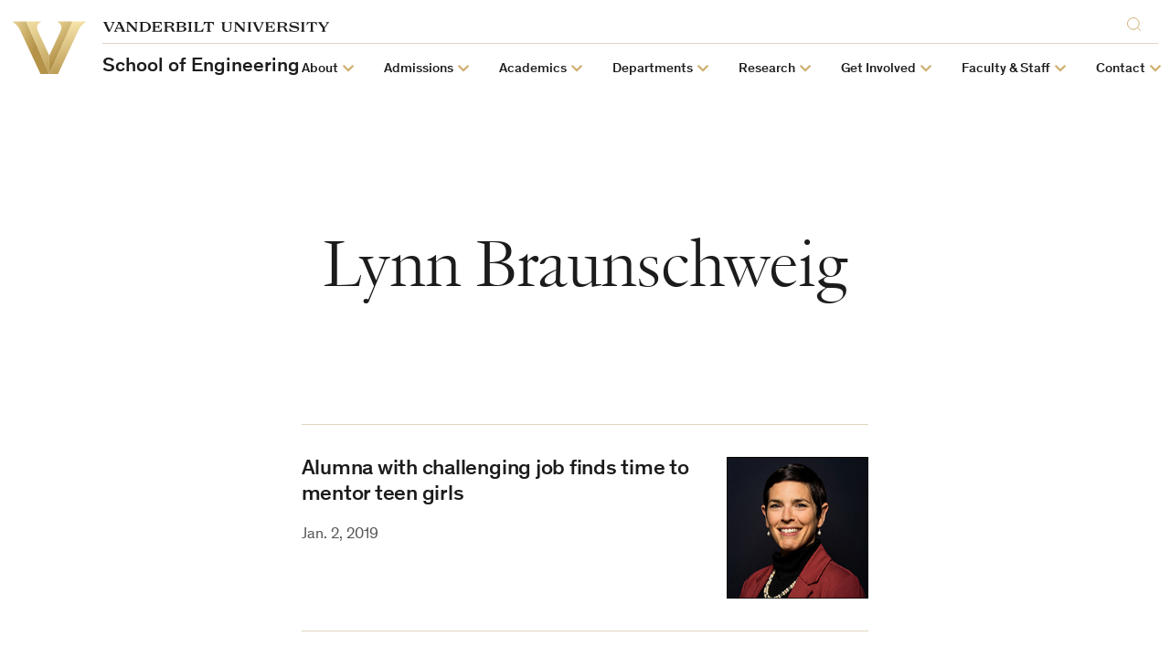

--- FILE ---
content_type: text/css
request_url: https://engineering.vanderbilt.edu/wp-content/themes/anchordown-futurevu/style.css?ver=1.0.0
body_size: 560
content:
/*
 * Theme Name: Vanderbilt FutureVU
 * Theme URI: http://web.vanderbilt.edu/wordpress/
 * Description: The new web presence for for Vanderbilt University sites.
 * Version: 1.0
 * Author: Vanderbilt University Division of Communications, Digital Strategies Team
 * Author URI: http://web.vanderbilt.edu/
*/

/* .fl-module-content,
.fl-module-wrap {
    margin: 0;
    padding: 0;
}

.fl-col-group {
    display: flex;
} */

.topper-section .topper-background__text-inner {
    min-height: 49vh;
}

.topper-home-editorial.topper-section {
    height: 49vh;
}


--- FILE ---
content_type: text/css
request_url: https://engineering.vanderbilt.edu/wp-content/themes/anchordown-futurevu-child-engineering/style.css?ver=1.2.2
body_size: 13447
content:
/*
 * Theme Name: School of Engineering
 * Description: Vanderbilt FutureVU Child Theme
 * Template: anchordown-futurevu
 * Version: 1.0
 * Author: Vanderbilt University Division of Communications, Digital Strategies Team
 * Author URI: https://web.vanderbilt.edu
 */
/* NOTE: This file is compiled from style.scss */
/* Basic */
[data-theme=light] {
  --engineering-accent: #842400;
}

[data-theme=tone] {
  --engineering-accent: #842400;
}

[data-theme=dark] {
  --engineering-accent: #842400;
}

:root {
  --c-accent: var(--engineering-accent);
  --c-text-link: var(--engineering-accent);
}

a,
.text-trio .text-trio__item-text a {
  color: var(--engineering-accent);
}

.button--standard,
a.button--standard {
  background-color: var(--c-btn-bg);
  border-color: var(--c-btn-bg);
  color: var(--engineering-accent);
}
.button--standard:focus, .button--standard:hover,
a.button--standard:focus,
a.button--standard:hover {
  background-color: var(--c-bg);
  border-color: var(--engineering-accent);
  color: var(--c-text);
}

.button--bold,
a.button--bold,
.resource-card .resource-card__cta a {
  background-color: var(--engineering-accent);
  border-color: var(--engineering-accent);
  color: var(--c-bg);
}
.button--bold:focus, .button--bold:hover,
a.button--bold:focus,
a.button--bold:hover,
.resource-card .resource-card__cta a:focus,
.resource-card .resource-card__cta a:hover {
  background-color: var(--c-bg);
  border-color: var(--engineering-accent);
  color: var(--engineering-accent);
}

.button--outline,
a.button--outline {
  background-color: transparent;
  border-color: var(--engineering-accent);
  color: var(--engineering-accent);
}
.button--outline:focus, .button--outline:hover,
a.button--outline:focus,
a.button--outline:hover {
  background-color: var(--engineering-accent);
  border-color: var(--engineering-accent);
  color: var(--c-bg);
}

h2 {
  scroll-margin-top: 140px;
}

.site-footer .site-footer__social a {
  background-color: var(--engineering-accent);
}

.wide-row {
  margin: 2em -8px;
  padding: 0 8px;
}
@media (min-width: 768px) {
  .wide-row {
    margin: 2em -10vw;
    padding: 1em 10vw;
    border-top: var(--engineering-accent) solid 1px;
    border-bottom: var(--engineering-accent) solid 1px;
  }
}
@media (min-width: 1440px) {
  .wide-row {
    margin: 4em -10vw;
    padding: 1em 10vw;
  }
}
@media (min-width: 1800px) {
  .wide-row {
    margin: 4em -15vw;
    padding: 1em 15vw;
  }
}
.wide-row.wide-row--with-bg {
  background-color: var(--c-card-border);
}
.wide-row.wide-row--departments {
  margin-top: 0;
  border-top: none;
  border-bottom: none;
}
.wide-row.wide-row--departments .features {
  margin-top: 0;
}
.wide-row.wide-row--departments .features .features__feature {
  margin-top: 0;
  padding-top: 2em;
  padding-bottom: 2em;
}
.wide-row.wide-row--departments .features .features__block {
  background: transparent;
}

.topper-background .topper-background__intro p {
  color: var(--c-text-strong);
}
.topper-background .topper-background__intro p a {
  color: var(--c-text);
}
.topper-background .topper-background__intro p a:hover, .topper-background .topper-background__intro p a:focus {
  color: var(--c-text-strong);
}

.features .features__feature .features__block .features__feature-cta a {
  background-color: var(--engineering-accent);
  border-color: var(--engineering-accent);
  color: var(--c-bg);
}
.features .features__feature .features__block .features__feature-cta a:focus, .features .features__feature .features__block .features__feature-cta a:hover {
  background-color: var(--c-bg);
  border-color: var(--engineering-accent);
  color: var(--engineering-accent);
}
.features .features__feature[data-theme=dark] .features__block .features__feature-title {
  color: var(--c-text-strong);
}
.features .features__feature[data-theme=dark] .features__block .features__feature-content {
  color: var(--c-text-strong);
}
.features .features__feature[data-theme=dark] .features__block .features__feature-content a {
  color: var(--c-text);
}
.features .features__feature[data-theme=dark] .features__block .features__feature-content a:hover, .features .features__feature[data-theme=dark] .features__block .features__feature-content a:focus {
  color: var(--c-text-strong);
}
.features .features__feature[data-theme=dark] .features__block .features__feature-cta a {
  background-color: var(--engineering-accent);
  border-color: var(--engineering-accent);
  color: var(--c-text-strong);
}
.features .features__feature[data-theme=dark] .features__block .features__feature-cta a:focus, .features .features__feature[data-theme=dark] .features__block .features__feature-cta a:hover {
  background-color: var(--c-text-strong);
  border-color: var(--engineering-accent);
  color: var(--engineering-accent);
}

.topper-home-split {
  margin-bottom: 2em;
}
.topper-home-split .topper-home-split__main-title-heading {
  font-size: 36px;
  margin-bottom: 0.5em;
}
@media (min-width: 300px) and (max-width: 1440px) {
  .topper-home-split .topper-home-split__main-title-heading {
    font-size: calc(36px + 124 * (100vw - 300px) / 1140);
  }
}
@media (min-width: 1440px) {
  .topper-home-split .topper-home-split__main-title-heading {
    font-size: 160px;
  }
}
.topper-home-split .topper-home-split__tagline p a {
  color: var(--engineering-accent);
  box-shadow: inset 0 -1px var(--c-border-light);
}
.topper-home-split .topper-home-split__tagline p a:hover, .topper-home-split .topper-home-split__tagline p a:active {
  box-shadow: inset 0 -1px var(--engineering-accent);
}
.topper-home-split .home-topper-split__news .home-topper-split__news-title {
  color: var(--engineering-accent);
}
.topper-home-split .home-topper-split__news .home-topper-split__news-col a {
  box-shadow: inset 0 -1px var(--c-border-light);
  transition: box-shadow 0.2s cubic-bezier(0.645, 0.045, 0.355, 1), color 0.2s cubic-bezier(0.645, 0.045, 0.355, 1);
}
.topper-home-split .home-topper-split__news .home-topper-split__news-col a:hover, .topper-home-split .home-topper-split__news .home-topper-split__news-col a:focus {
  box-shadow: inset 0 -1px var(--engineering-accent);
}

#research-centers-and-institutes {
  max-width: 768px;
  margin-left: auto;
  margin-right: auto;
}
#research-centers-and-institutes h2 {
  text-align: center;
}

#meet-the-dean {
  max-width: 1070px;
  margin-left: auto;
  margin-right: auto;
  margin-top: 2em;
  margin-bottom: 2em;
}
@media (min-width: 1440px) {
  #meet-the-dean {
    margin-top: 4em;
    margin-bottom: 4em;
  }
}
@media (min-width: 600px) {
  #meet-the-dean .resource-card__inner {
    display: flex;
    background-color: transparent;
  }
}
#meet-the-dean .resource-card__inner .resource-card__figure {
  float: none;
  margin: 0 0 8px 0;
  width: 100%;
}
@media (min-width: 600px) {
  #meet-the-dean .resource-card__inner .resource-card__figure {
    order: 1;
    float: left;
    margin: 0 18px 8px 0;
    width: 33.3333333333%;
  }
}
#meet-the-dean .resource-card__inner .resource-card__text {
  padding-left: 0;
}
@media (min-width: 600px) {
  #meet-the-dean .resource-card__inner .resource-card__text {
    order: 2;
    padding-left: 8.3333333333%;
  }
}
#meet-the-dean .resource-card__inner .resource-card__text .resource-card__title {
  font-size: 24px;
  font-weight: 300;
}
@media (min-width: 300px) and (max-width: 1440px) {
  #meet-the-dean .resource-card__inner .resource-card__text .resource-card__title {
    font-size: calc(24px + 31 * (100vw - 300px) / 1140);
  }
}
@media (min-width: 1440px) {
  #meet-the-dean .resource-card__inner .resource-card__text .resource-card__title {
    font-size: 55px;
  }
}
#meet-the-dean .resource-card__inner .resource-card__text .resource-card__description h3 {
  font-size: 18px;
  font-weight: 300;
  margin-bottom: 5px;
}
@media (min-width: 300px) and (max-width: 1440px) {
  #meet-the-dean .resource-card__inner .resource-card__text .resource-card__description h3 {
    font-size: calc(18px + 17 * (100vw - 300px) / 1140);
  }
}
@media (min-width: 1440px) {
  #meet-the-dean .resource-card__inner .resource-card__text .resource-card__description h3 {
    font-size: 35px;
  }
}

#quick-guide {
  margin-top: 2em;
  margin-bottom: 2em;
}
@media (min-width: 1440px) {
  #quick-guide {
    margin-top: 4em;
    margin-bottom: 4em;
  }
}
#quick-guide .quick-guide__tab-button {
  text-transform: uppercase;
}
#quick-guide .quick-guide__tab-button:hover, #quick-guide .quick-guide__tab-button:focus {
  box-shadow: inset 0 -2px var(--engineering-accent);
}
#quick-guide .quick-guide__tab-button[aria-selected=true] {
  box-shadow: inset 0 -2px var(--engineering-accent);
  color: var(--engineering-accent);
}
@media (min-width: 768px) {
  #quick-guide .quick-guide__grid .quick-guide__col:first-child {
    width: 25%;
  }
}
@media (min-width: 768px) {
  #quick-guide .quick-guide__grid .quick-guide__col:last-child {
    width: 75%;
  }
}
#quick-guide .quick-guide__grid .quick-guide__col .quick-guide__list {
  -moz-column-count: 1;
  column-count: 1;
  -moz-column-gap: 0;
  column-gap: 0;
}
@media (min-width: 768px) {
  #quick-guide .quick-guide__grid .quick-guide__col .quick-guide__list {
    -moz-column-count: 1;
    column-count: 1;
    -moz-column-gap: 0;
    column-gap: 0;
  }
}
#quick-guide .quick-guide__grid .quick-guide__col .quick-guide__list .quick-guide__list-item {
  text-transform: uppercase;
}
#quick-guide .quick-guide__grid .quick-guide__col .quick-guide__list .quick-guide__list-item a {
  color: var(--c-card-text-muted);
}
@media (min-width: 1070px) {
  #quick-guide .quick-guide__grid .quick-guide__cta-text {
    width: 60%;
  }
}
#quick-guide .quick-guide__grid .quick-guide__cta-text p a {
  color: var(--engineering-accent);
}
@media (min-width: 1070px) {
  #quick-guide .quick-guide__grid .quick-guide__cta-figure {
    width: 40%;
  }
}

@media (min-width: 768px) {
  #top-resources {
    padding-top: 4em;
    padding-bottom: 4em;
  }
}
#top-resources .text-trio__list {
  padding-bottom: 0;
}
@media (min-width: 600px) {
  #top-resources .text-trio__list {
    justify-content: space-between;
  }
}
@media (min-width: 1440px) {
  #top-resources .text-trio__list .text-trio__item {
    width: 22%;
  }
}
@media (min-width: 600px) {
  #top-resources .text-trio__list .text-trio__item .text-trio__item-text {
    padding-right: 12px;
    display: flex;
    flex-wrap: wrap;
    align-content: space-between;
    min-height: 200px;
  }
}
#top-resources .text-trio__list .text-trio__item h3.text-trio__item-heading {
  padding: 5px 0 0 40px;
  margin: 5px 0;
  background-image: url(https://web.vanderbilt.edu/files/department-icon.png);
  background-repeat: no-repeat;
  background-size: contain;
}
#top-resources .text-trio__list .text-trio__item:first-child h3.text-trio__item-heading {
  background-image: url(https://web.vanderbilt.edu/files/degree-icon.png);
}
#top-resources .text-trio__list .text-trio__item:last-child h3.text-trio__item-heading {
  background-image: url(https://web.vanderbilt.edu/files/give-icon.png);
}

#spotlight-on-research {
  max-width: 1070px;
  margin-left: auto;
  margin-right: auto;
  margin-top: 2em;
  margin-bottom: 0;
}
@media (min-width: 1440px) {
  #spotlight-on-research {
    margin-top: 4em;
    margin-bottom: 0;
  }
}
@media (min-width: 600px) {
  #spotlight-on-research .story-tease__inner {
    flex-wrap: wrap;
  }
}
#spotlight-on-research .story-tease__inner .story-tease__image {
  order: 1;
}
@media (min-width: 600px) {
  #spotlight-on-research .story-tease__inner .story-tease__image {
    width: 100%;
  }
}
#spotlight-on-research .story-tease__inner .story-tease__text {
  order: 2;
}
@media (min-width: 600px) {
  #spotlight-on-research .story-tease__inner .story-tease__text {
    width: 100%;
  }
}

#spotlight-on-research--button {
  max-width: 1070px;
  margin-left: auto;
  margin-right: auto;
  margin-top: 0;
  margin-bottom: 2em;
}
@media (min-width: 1440px) {
  #spotlight-on-research--button {
    margin-top: 0;
    margin-bottom: 4em;
  }
}

#join-us {
  max-width: 1070px;
  margin-left: auto;
  margin-right: auto;
  margin-top: 2em;
  margin-bottom: 0;
  padding-bottom: 18px;
}
@media (min-width: 1440px) {
  #join-us {
    margin-top: 4em;
    margin-bottom: 0;
  }
}

#join-us--button {
  max-width: 1070px;
  margin-left: auto;
  margin-right: auto;
  margin-top: 0;
  margin-bottom: 2em;
}
@media (min-width: 1440px) {
  #join-us--button {
    margin-top: 0;
    margin-bottom: 4em;
  }
}

#engineering-news {
  margin-top: 2em;
  margin-bottom: 2em;
}
@media (min-width: 1440px) {
  #engineering-news {
    margin-top: 4em;
    margin-bottom: 4em;
  }
}

#connect-with-us {
  margin-top: 2em;
  margin-bottom: 2em;
}
@media (min-width: 1440px) {
  #connect-with-us {
    margin-top: 4em;
    margin-bottom: 4em;
  }
}
#connect-with-us .news-grid__heading {
  font-size: 28px;
  font-family: Theinhardt, system-ui, sans-serif;
  font-weight: 300;
  line-height: 1.2;
  margin-top: 24px;
  padding: 24px 0 5px;
  color: var(--c-text-strong);
  text-transform: none;
}
@media (min-width: 300px) and (max-width: 1499px) {
  #connect-with-us .news-grid__heading {
    font-size: calc(28px + 8 * (100vw - 300px) / 1200);
  }
}
@media (min-width: 1500px) {
  #connect-with-us .news-grid__heading {
    font-size: 36px;
  }
}
@media (min-width: 768px) {
  #connect-with-us .story-list-mini__list-item {
    padding-left: 2vw;
    padding-right: 2vw;
  }
}/*# sourceMappingURL=style.css.map */

--- FILE ---
content_type: text/javascript
request_url: https://cdn.vanderbilt.edu/vu-www4/brandbar/emergency-fv.js
body_size: 724
content:
// REMOVE THE LINE ABOVE IF YOU NEED TO ACTIVATE
// var body = document.body;
// var alertBar = '<div class="alert-bar" data-component="Alert Bar">' +
// '<h2>This is some h2 alert text.</h2>' +
// '<h3>This is some h3 text that\'s not as big.</h3>' +
// '<p>' +
// '<i class="fa fa-external-link-square" aria-hidden="true"></i> <strong>Vanderbilt\'s <a href="http://vu.edu/healthprotocols">Health and Safety Protocols</a></strong> &nbsp;&nbsp;&nbsp;&nbsp;&nbsp;' +
// '<i class="fa fa-plus-square" aria-hidden="true"></i> <a href="http://vu.edu/submit-vaccine">Submit your vaccination record</a>' +
// '</p>' +
// '<div class="button-component"  data-component="Button">' +
// '<a href="https://vanderbilt.edu" class="button button--standard" >Standard Button</a>' +
// '</div>' +
// '</div>';
// body.insertAdjacentHTML('afterbegin', alertBar);
// REMOVE THE LINE BELOW IF YOU NEED TO ACTIVATE

--- FILE ---
content_type: text/javascript
request_url: https://cdn.vanderbilt.edu/vu-futurevu/assets/vu.js?ver=20250826
body_size: 153448
content:
!function(t){var e={};function n(r){if(e[r])return e[r].exports;var i=e[r]={i:r,l:!1,exports:{}};return t[r].call(i.exports,i,i.exports,n),i.l=!0,i.exports}n.m=t,n.c=e,n.d=function(t,e,r){n.o(t,e)||Object.defineProperty(t,e,{enumerable:!0,get:r})},n.r=function(t){"undefined"!=typeof Symbol&&Symbol.toStringTag&&Object.defineProperty(t,Symbol.toStringTag,{value:"Module"}),Object.defineProperty(t,"__esModule",{value:!0})},n.t=function(t,e){if(1&e&&(t=n(t)),8&e)return t;if(4&e&&"object"==typeof t&&t&&t.__esModule)return t;var r=Object.create(null);if(n.r(r),Object.defineProperty(r,"default",{enumerable:!0,value:t}),2&e&&"string"!=typeof t)for(var i in t)n.d(r,i,function(e){return t[e]}.bind(null,i));return r},n.n=function(t){var e=t&&t.__esModule?function(){return t.default}:function(){return t};return n.d(e,"a",e),e},n.o=function(t,e){return Object.prototype.hasOwnProperty.call(t,e)},n.p="/",n(n.s=166)}([function(t,e,n){var r=n(2),i=n(15).f,o=n(17),a=n(18),s=n(93),c=n(124),u=n(61);t.exports=function(t,e){var n,l,f,h,d,p=t.target,m=t.global,g=t.stat;if(n=m?r:g?r[p]||s(p,{}):(r[p]||{}).prototype)for(l in e){if(h=e[l],f=t.noTargetGet?(d=i(n,l))&&d.value:n[l],!u(m?l:p+(g?".":"#")+l,t.forced)&&void 0!==f){if(typeof h==typeof f)continue;c(h,f)}(t.sham||f&&f.sham)&&o(h,"sham",!0),a(n,l,h,t)}}},function(t,e){t.exports=function(t){try{return!!t()}catch(t){return!0}}},function(t,e,n){(function(e){var n=function(t){return t&&t.Math==Math&&t};t.exports=n("object"==typeof globalThis&&globalThis)||n("object"==typeof window&&window)||n("object"==typeof self&&self)||n("object"==typeof e&&e)||function(){return this}()||Function("return this")()}).call(this,n(91))},function(t,e,n){(function(e){var r;t.exports=(r=r||function(t,r){var i;if("undefined"!=typeof window&&window.crypto&&(i=window.crypto),"undefined"!=typeof self&&self.crypto&&(i=self.crypto),"undefined"!=typeof globalThis&&globalThis.crypto&&(i=globalThis.crypto),!i&&"undefined"!=typeof window&&window.msCrypto&&(i=window.msCrypto),!i&&void 0!==e&&e.crypto&&(i=e.crypto),!i)try{i=n(403)}catch(t){}var o=function(){if(i){if("function"==typeof i.getRandomValues)try{return i.getRandomValues(new Uint32Array(1))[0]}catch(t){}if("function"==typeof i.randomBytes)try{return i.randomBytes(4).readInt32LE()}catch(t){}}throw new Error("Native crypto module could not be used to get secure random number.")},a=Object.create||function(){function t(){}return function(e){var n;return t.prototype=e,n=new t,t.prototype=null,n}}(),s={},c=s.lib={},u=c.Base={extend:function(t){var e=a(this);return t&&e.mixIn(t),e.hasOwnProperty("init")&&this.init!==e.init||(e.init=function(){e.$super.init.apply(this,arguments)}),e.init.prototype=e,e.$super=this,e},create:function(){var t=this.extend();return t.init.apply(t,arguments),t},init:function(){},mixIn:function(t){for(var e in t)t.hasOwnProperty(e)&&(this[e]=t[e]);t.hasOwnProperty("toString")&&(this.toString=t.toString)},clone:function(){return this.init.prototype.extend(this)}},l=c.WordArray=u.extend({init:function(t,e){t=this.words=t||[],this.sigBytes=null!=e?e:4*t.length},toString:function(t){return(t||h).stringify(this)},concat:function(t){var e=this.words,n=t.words,r=this.sigBytes,i=t.sigBytes;if(this.clamp(),r%4)for(var o=0;o<i;o++){var a=n[o>>>2]>>>24-o%4*8&255;e[r+o>>>2]|=a<<24-(r+o)%4*8}else for(var s=0;s<i;s+=4)e[r+s>>>2]=n[s>>>2];return this.sigBytes+=i,this},clamp:function(){var e=this.words,n=this.sigBytes;e[n>>>2]&=4294967295<<32-n%4*8,e.length=t.ceil(n/4)},clone:function(){var t=u.clone.call(this);return t.words=this.words.slice(0),t},random:function(t){for(var e=[],n=0;n<t;n+=4)e.push(o());return new l.init(e,t)}}),f=s.enc={},h=f.Hex={stringify:function(t){for(var e=t.words,n=t.sigBytes,r=[],i=0;i<n;i++){var o=e[i>>>2]>>>24-i%4*8&255;r.push((o>>>4).toString(16)),r.push((15&o).toString(16))}return r.join("")},parse:function(t){for(var e=t.length,n=[],r=0;r<e;r+=2)n[r>>>3]|=parseInt(t.substr(r,2),16)<<24-r%8*4;return new l.init(n,e/2)}},d=f.Latin1={stringify:function(t){for(var e=t.words,n=t.sigBytes,r=[],i=0;i<n;i++){var o=e[i>>>2]>>>24-i%4*8&255;r.push(String.fromCharCode(o))}return r.join("")},parse:function(t){for(var e=t.length,n=[],r=0;r<e;r++)n[r>>>2]|=(255&t.charCodeAt(r))<<24-r%4*8;return new l.init(n,e)}},p=f.Utf8={stringify:function(t){try{return decodeURIComponent(escape(d.stringify(t)))}catch(t){throw new Error("Malformed UTF-8 data")}},parse:function(t){return d.parse(unescape(encodeURIComponent(t)))}},m=c.BufferedBlockAlgorithm=u.extend({reset:function(){this._data=new l.init,this._nDataBytes=0},_append:function(t){"string"==typeof t&&(t=p.parse(t)),this._data.concat(t),this._nDataBytes+=t.sigBytes},_process:function(e){var n,r=this._data,i=r.words,o=r.sigBytes,a=this.blockSize,s=o/(4*a),c=(s=e?t.ceil(s):t.max((0|s)-this._minBufferSize,0))*a,u=t.min(4*c,o);if(c){for(var f=0;f<c;f+=a)this._doProcessBlock(i,f);n=i.splice(0,c),r.sigBytes-=u}return new l.init(n,u)},clone:function(){var t=u.clone.call(this);return t._data=this._data.clone(),t},_minBufferSize:0}),g=(c.Hasher=m.extend({cfg:u.extend(),init:function(t){this.cfg=this.cfg.extend(t),this.reset()},reset:function(){m.reset.call(this),this._doReset()},update:function(t){return this._append(t),this._process(),this},finalize:function(t){return t&&this._append(t),this._doFinalize()},blockSize:16,_createHelper:function(t){return function(e,n){return new t.init(n).finalize(e)}},_createHmacHelper:function(t){return function(e,n){return new g.HMAC.init(t,n).finalize(e)}}}),s.algo={});return s}(Math),r)}).call(this,n(91))},function(t,e){t.exports=function(t){return"object"==typeof t?null!==t:"function"==typeof t}},function(t,e,n){var r=n(4);t.exports=function(t){if(!r(t))throw TypeError(String(t)+" is not an object");return t}},function(t,e,n){var r=n(1);t.exports=!r((function(){return 7!=Object.defineProperty({},1,{get:function(){return 7}})[1]}))},function(t,e,n){var r=n(2),i=n(73),o=n(12),a=n(58),s=n(100),c=n(126),u=i("wks"),l=r.Symbol,f=c?l:l&&l.withoutSetter||a;t.exports=function(t){return o(u,t)&&(s||"string"==typeof u[t])||(s&&o(l,t)?u[t]=l[t]:u[t]=f("Symbol."+t)),u[t]}},function(t,e,n){"use strict";var r,i=n(108),o=n(6),a=n(2),s=n(4),c=n(12),u=n(66),l=n(17),f=n(18),h=n(10).f,d=n(28),p=n(34),m=n(7),g=n(58),v=a.Int8Array,y=v&&v.prototype,b=a.Uint8ClampedArray,_=b&&b.prototype,w=v&&d(v),S=y&&d(y),k=Object.prototype,x=k.isPrototypeOf,T=m("toStringTag"),E=g("TYPED_ARRAY_TAG"),A=i&&!!p&&"Opera"!==u(a.opera),C=!1,P={Int8Array:1,Uint8Array:1,Uint8ClampedArray:1,Int16Array:2,Uint16Array:2,Int32Array:4,Uint32Array:4,Float32Array:4,Float64Array:8},O={BigInt64Array:8,BigUint64Array:8},j=function(t){if(!s(t))return!1;var e=u(t);return c(P,e)||c(O,e)};for(r in P)a[r]||(A=!1);if((!A||"function"!=typeof w||w===Function.prototype)&&(w=function(){throw TypeError("Incorrect invocation")},A))for(r in P)a[r]&&p(a[r],w);if((!A||!S||S===k)&&(S=w.prototype,A))for(r in P)a[r]&&p(a[r].prototype,S);if(A&&d(_)!==S&&p(_,S),o&&!c(S,T))for(r in C=!0,h(S,T,{get:function(){return s(this)?this[E]:void 0}}),P)a[r]&&l(a[r],E,r);t.exports={NATIVE_ARRAY_BUFFER_VIEWS:A,TYPED_ARRAY_TAG:C&&E,aTypedArray:function(t){if(j(t))return t;throw TypeError("Target is not a typed array")},aTypedArrayConstructor:function(t){if(p){if(x.call(w,t))return t}else for(var e in P)if(c(P,r)){var n=a[e];if(n&&(t===n||x.call(n,t)))return t}throw TypeError("Target is not a typed array constructor")},exportTypedArrayMethod:function(t,e,n){if(o){if(n)for(var r in P){var i=a[r];if(i&&c(i.prototype,t))try{delete i.prototype[t]}catch(t){}}S[t]&&!n||f(S,t,n?e:A&&y[t]||e)}},exportTypedArrayStaticMethod:function(t,e,n){var r,i;if(o){if(p){if(n)for(r in P)if((i=a[r])&&c(i,t))try{delete i[t]}catch(t){}if(w[t]&&!n)return;try{return f(w,t,n?e:A&&w[t]||e)}catch(t){}}for(r in P)!(i=a[r])||i[t]&&!n||f(i,t,e)}},isView:function(t){if(!s(t))return!1;var e=u(t);return"DataView"===e||c(P,e)||c(O,e)},isTypedArray:j,TypedArray:w,TypedArrayPrototype:S}},function(t,e,n){var r=n(27),i=Math.min;t.exports=function(t){return t>0?i(r(t),9007199254740991):0}},function(t,e,n){var r=n(6),i=n(122),o=n(5),a=n(29),s=Object.defineProperty;e.f=r?s:function(t,e,n){if(o(t),e=a(e,!0),o(n),i)try{return s(t,e,n)}catch(t){}if("get"in n||"set"in n)throw TypeError("Accessors not supported");return"value"in n&&(t[e]=n.value),t}},function(t,e,n){var r=n(16);t.exports=function(t){return Object(r(t))}},function(t,e,n){var r=n(11),i={}.hasOwnProperty;t.exports=Object.hasOwn||function(t,e){return i.call(r(t),e)}},function(t,e,n){var r,i,o,a,s,c,u,l,f,h,d,p,m,g,v,y,b,_,w;t.exports=(r=n(3),n(43),void(r.lib.Cipher||(i=r,o=i.lib,a=o.Base,s=o.WordArray,c=o.BufferedBlockAlgorithm,u=i.enc,u.Utf8,l=u.Base64,f=i.algo.EvpKDF,h=o.Cipher=c.extend({cfg:a.extend(),createEncryptor:function(t,e){return this.create(this._ENC_XFORM_MODE,t,e)},createDecryptor:function(t,e){return this.create(this._DEC_XFORM_MODE,t,e)},init:function(t,e,n){this.cfg=this.cfg.extend(n),this._xformMode=t,this._key=e,this.reset()},reset:function(){c.reset.call(this),this._doReset()},process:function(t){return this._append(t),this._process()},finalize:function(t){return t&&this._append(t),this._doFinalize()},keySize:4,ivSize:4,_ENC_XFORM_MODE:1,_DEC_XFORM_MODE:2,_createHelper:function(){function t(t){return"string"==typeof t?w:b}return function(e){return{encrypt:function(n,r,i){return t(r).encrypt(e,n,r,i)},decrypt:function(n,r,i){return t(r).decrypt(e,n,r,i)}}}}()}),o.StreamCipher=h.extend({_doFinalize:function(){return this._process(!0)},blockSize:1}),d=i.mode={},p=o.BlockCipherMode=a.extend({createEncryptor:function(t,e){return this.Encryptor.create(t,e)},createDecryptor:function(t,e){return this.Decryptor.create(t,e)},init:function(t,e){this._cipher=t,this._iv=e}}),m=d.CBC=function(){var t=p.extend();function e(t,e,n){var r,i=this._iv;i?(r=i,this._iv=void 0):r=this._prevBlock;for(var o=0;o<n;o++)t[e+o]^=r[o]}return t.Encryptor=t.extend({processBlock:function(t,n){var r=this._cipher,i=r.blockSize;e.call(this,t,n,i),r.encryptBlock(t,n),this._prevBlock=t.slice(n,n+i)}}),t.Decryptor=t.extend({processBlock:function(t,n){var r=this._cipher,i=r.blockSize,o=t.slice(n,n+i);r.decryptBlock(t,n),e.call(this,t,n,i),this._prevBlock=o}}),t}(),g=(i.pad={}).Pkcs7={pad:function(t,e){for(var n=4*e,r=n-t.sigBytes%n,i=r<<24|r<<16|r<<8|r,o=[],a=0;a<r;a+=4)o.push(i);var c=s.create(o,r);t.concat(c)},unpad:function(t){var e=255&t.words[t.sigBytes-1>>>2];t.sigBytes-=e}},o.BlockCipher=h.extend({cfg:h.cfg.extend({mode:m,padding:g}),reset:function(){var t;h.reset.call(this);var e=this.cfg,n=e.iv,r=e.mode;this._xformMode==this._ENC_XFORM_MODE?t=r.createEncryptor:(t=r.createDecryptor,this._minBufferSize=1),this._mode&&this._mode.__creator==t?this._mode.init(this,n&&n.words):(this._mode=t.call(r,this,n&&n.words),this._mode.__creator=t)},_doProcessBlock:function(t,e){this._mode.processBlock(t,e)},_doFinalize:function(){var t,e=this.cfg.padding;return this._xformMode==this._ENC_XFORM_MODE?(e.pad(this._data,this.blockSize),t=this._process(!0)):(t=this._process(!0),e.unpad(t)),t},blockSize:4}),v=o.CipherParams=a.extend({init:function(t){this.mixIn(t)},toString:function(t){return(t||this.formatter).stringify(this)}}),y=(i.format={}).OpenSSL={stringify:function(t){var e=t.ciphertext,n=t.salt;return(n?s.create([1398893684,1701076831]).concat(n).concat(e):e).toString(l)},parse:function(t){var e,n=l.parse(t),r=n.words;return 1398893684==r[0]&&1701076831==r[1]&&(e=s.create(r.slice(2,4)),r.splice(0,4),n.sigBytes-=16),v.create({ciphertext:n,salt:e})}},b=o.SerializableCipher=a.extend({cfg:a.extend({format:y}),encrypt:function(t,e,n,r){r=this.cfg.extend(r);var i=t.createEncryptor(n,r),o=i.finalize(e),a=i.cfg;return v.create({ciphertext:o,key:n,iv:a.iv,algorithm:t,mode:a.mode,padding:a.padding,blockSize:t.blockSize,formatter:r.format})},decrypt:function(t,e,n,r){return r=this.cfg.extend(r),e=this._parse(e,r.format),t.createDecryptor(n,r).finalize(e.ciphertext)},_parse:function(t,e){return"string"==typeof t?e.parse(t,this):t}}),_=(i.kdf={}).OpenSSL={execute:function(t,e,n,r,i){if(r||(r=s.random(8)),i)o=f.create({keySize:e+n,hasher:i}).compute(t,r);else var o=f.create({keySize:e+n}).compute(t,r);var a=s.create(o.words.slice(e),4*n);return o.sigBytes=4*e,v.create({key:o,iv:a,salt:r})}},w=o.PasswordBasedCipher=b.extend({cfg:b.cfg.extend({kdf:_}),encrypt:function(t,e,n,r){var i=(r=this.cfg.extend(r)).kdf.execute(n,t.keySize,t.ivSize,r.salt,r.hasher);r.iv=i.iv;var o=b.encrypt.call(this,t,e,i.key,r);return o.mixIn(i),o},decrypt:function(t,e,n,r){r=this.cfg.extend(r),e=this._parse(e,r.format);var i=r.kdf.execute(n,t.keySize,t.ivSize,e.salt,r.hasher);return r.iv=i.iv,b.decrypt.call(this,t,e,i.key,r)}}))))},function(t,e,n){var r=n(39),i=n(57),o=n(11),a=n(9),s=n(63),c=[].push,u=function(t){var e=1==t,n=2==t,u=3==t,l=4==t,f=6==t,h=7==t,d=5==t||f;return function(p,m,g,v){for(var y,b,_=o(p),w=i(_),S=r(m,g,3),k=a(w.length),x=0,T=v||s,E=e?T(p,k):n||h?T(p,0):void 0;k>x;x++)if((d||x in w)&&(b=S(y=w[x],x,_),t))if(e)E[x]=b;else if(b)switch(t){case 3:return!0;case 5:return y;case 6:return x;case 2:c.call(E,y)}else switch(t){case 4:return!1;case 7:c.call(E,y)}return f?-1:u||l?l:E}};t.exports={forEach:u(0),map:u(1),filter:u(2),some:u(3),every:u(4),find:u(5),findIndex:u(6),filterOut:u(7)}},function(t,e,n){var r=n(6),i=n(71),o=n(32),a=n(22),s=n(29),c=n(12),u=n(122),l=Object.getOwnPropertyDescriptor;e.f=r?l:function(t,e){if(t=a(t),e=s(e,!0),u)try{return l(t,e)}catch(t){}if(c(t,e))return o(!i.f.call(t,e),t[e])}},function(t,e){t.exports=function(t){if(null==t)throw TypeError("Can't call method on "+t);return t}},function(t,e,n){var r=n(6),i=n(10),o=n(32);t.exports=r?function(t,e,n){return i.f(t,e,o(1,n))}:function(t,e,n){return t[e]=n,t}},function(t,e,n){var r=n(2),i=n(17),o=n(12),a=n(93),s=n(94),c=n(19),u=c.get,l=c.enforce,f=String(String).split("String");(t.exports=function(t,e,n,s){var c,u=!!s&&!!s.unsafe,h=!!s&&!!s.enumerable,d=!!s&&!!s.noTargetGet;"function"==typeof n&&("string"!=typeof e||o(n,"name")||i(n,"name",e),(c=l(n)).source||(c.source=f.join("string"==typeof e?e:""))),t!==r?(u?!d&&t[e]&&(h=!0):delete t[e],h?t[e]=n:i(t,e,n)):h?t[e]=n:a(e,n)})(Function.prototype,"toString",(function(){return"function"==typeof this&&u(this).source||s(this)}))},function(t,e,n){var r,i,o,a=n(123),s=n(2),c=n(4),u=n(17),l=n(12),f=n(95),h=n(72),d=n(59),p=s.WeakMap;if(a||f.state){var m=f.state||(f.state=new p),g=m.get,v=m.has,y=m.set;r=function(t,e){if(v.call(m,t))throw new TypeError("Object already initialized");return e.facade=t,y.call(m,t,e),e},i=function(t){return g.call(m,t)||{}},o=function(t){return v.call(m,t)}}else{var b=h("state");d[b]=!0,r=function(t,e){if(l(t,b))throw new TypeError("Object already initialized");return e.facade=t,u(t,b,e),e},i=function(t){return l(t,b)?t[b]:{}},o=function(t){return l(t,b)}}t.exports={set:r,get:i,has:o,enforce:function(t){return o(t)?i(t):r(t,{})},getterFor:function(t){return function(e){var n;if(!c(e)||(n=i(e)).type!==t)throw TypeError("Incompatible receiver, "+t+" required");return n}}}},function(t,e){t.exports=function(t){if("function"!=typeof t)throw TypeError(String(t)+" is not a function");return t}},function(t,e,n){var r=n(97),i=n(12),o=n(129),a=n(10).f;t.exports=function(t){var e=r.Symbol||(r.Symbol={});i(e,t)||a(e,t,{value:o.f(t)})}},function(t,e,n){var r=n(57),i=n(16);t.exports=function(t){return r(i(t))}},function(t,e,n){var r=n(97),i=n(2),o=function(t){return"function"==typeof t?t:void 0};t.exports=function(t,e){return arguments.length<2?o(r[t])||o(i[t]):r[t]&&r[t][e]||i[t]&&i[t][e]}},function(t,e,n){var r=n(16),i=/"/g;t.exports=function(t,e,n,o){var a=String(r(t)),s="<"+e;return""!==n&&(s+=" "+n+'="'+String(o).replace(i,"&quot;")+'"'),s+">"+a+"</"+e+">"}},function(t,e,n){var r=n(1);t.exports=function(t){return r((function(){var e=""[t]('"');return e!==e.toLowerCase()||e.split('"').length>3}))}},function(t,e){t.exports=!1},function(t,e){var n=Math.ceil,r=Math.floor;t.exports=function(t){return isNaN(t=+t)?0:(t>0?r:n)(t)}},function(t,e,n){var r=n(12),i=n(11),o=n(72),a=n(102),s=o("IE_PROTO"),c=Object.prototype;t.exports=a?Object.getPrototypeOf:function(t){return t=i(t),r(t,s)?t[s]:"function"==typeof t.constructor&&t instanceof t.constructor?t.constructor.prototype:t instanceof Object?c:null}},function(t,e,n){var r=n(4);t.exports=function(t,e){if(!r(t))return t;var n,i;if(e&&"function"==typeof(n=t.toString)&&!r(i=n.call(t)))return i;if("function"==typeof(n=t.valueOf)&&!r(i=n.call(t)))return i;if(!e&&"function"==typeof(n=t.toString)&&!r(i=n.call(t)))return i;throw TypeError("Can't convert object to primitive value")}},function(t,e,n){var r=n(10).f,i=n(12),o=n(7)("toStringTag");t.exports=function(t,e,n){t&&!i(t=n?t:t.prototype,o)&&r(t,o,{configurable:!0,value:e})}},function(t,e,n){var r,i=n(5),o=n(101),a=n(98),s=n(59),c=n(127),u=n(92),l=n(72),f=l("IE_PROTO"),h=function(){},d=function(t){return"<script>"+t+"<\/script>"},p=function(){try{r=document.domain&&new ActiveXObject("htmlfile")}catch(t){}var t,e;p=r?function(t){t.write(d("")),t.close();var e=t.parentWindow.Object;return t=null,e}(r):((e=u("iframe")).style.display="none",c.appendChild(e),e.src=String("javascript:"),(t=e.contentWindow.document).open(),t.write(d("document.F=Object")),t.close(),t.F);for(var n=a.length;n--;)delete p.prototype[a[n]];return p()};s[f]=!0,t.exports=Object.create||function(t,e){var n;return null!==t?(h.prototype=i(t),n=new h,h.prototype=null,n[f]=t):n=p(),void 0===e?n:o(n,e)}},function(t,e){t.exports=function(t,e){return{enumerable:!(1&t),configurable:!(2&t),writable:!(4&t),value:e}}},function(t,e){var n={}.toString;t.exports=function(t){return n.call(t).slice(8,-1)}},function(t,e,n){var r=n(5),i=n(130);t.exports=Object.setPrototypeOf||("__proto__"in{}?function(){var t,e=!1,n={};try{(t=Object.getOwnPropertyDescriptor(Object.prototype,"__proto__").set).call(n,[]),e=n instanceof Array}catch(t){}return function(n,o){return r(n),i(o),e?t.call(n,o):n.__proto__=o,n}}():void 0)},function(t,e,n){"use strict";var r=n(1);t.exports=function(t,e){var n=[][t];return!!n&&r((function(){n.call(null,e||function(){throw 1},1)}))}},function(t,e,n){var r=n(5),i=n(20),o=n(7)("species");t.exports=function(t,e){var n,a=r(t).constructor;return void 0===a||null==(n=r(a)[o])?e:i(n)}},function(t,e,n){"use strict";var r=n(0),i=n(2),o=n(6),a=n(118),s=n(8),c=n(77),u=n(42),l=n(32),f=n(17),h=n(9),d=n(138),p=n(156),m=n(29),g=n(12),v=n(66),y=n(4),b=n(31),_=n(34),w=n(44).f,S=n(157),k=n(14).forEach,x=n(53),T=n(10),E=n(15),A=n(19),C=n(79),P=A.get,O=A.set,j=T.f,M=E.f,L=Math.round,R=i.RangeError,I=c.ArrayBuffer,N=c.DataView,D=s.NATIVE_ARRAY_BUFFER_VIEWS,B=s.TYPED_ARRAY_TAG,q=s.TypedArray,F=s.TypedArrayPrototype,z=s.aTypedArrayConstructor,U=s.isTypedArray,H=function(t,e){for(var n=0,r=e.length,i=new(z(t))(r);r>n;)i[n]=e[n++];return i},W=function(t,e){j(t,e,{get:function(){return P(this)[e]}})},V=function(t){var e;return t instanceof I||"ArrayBuffer"==(e=v(t))||"SharedArrayBuffer"==e},Q=function(t,e){return U(t)&&"symbol"!=typeof e&&e in t&&String(+e)==String(e)},Y=function(t,e){return Q(t,e=m(e,!0))?l(2,t[e]):M(t,e)},G=function(t,e,n){return!(Q(t,e=m(e,!0))&&y(n)&&g(n,"value"))||g(n,"get")||g(n,"set")||n.configurable||g(n,"writable")&&!n.writable||g(n,"enumerable")&&!n.enumerable?j(t,e,n):(t[e]=n.value,t)};o?(D||(E.f=Y,T.f=G,W(F,"buffer"),W(F,"byteOffset"),W(F,"byteLength"),W(F,"length")),r({target:"Object",stat:!0,forced:!D},{getOwnPropertyDescriptor:Y,defineProperty:G}),t.exports=function(t,e,n){var o=t.match(/\d+$/)[0]/8,s=t+(n?"Clamped":"")+"Array",c="get"+t,l="set"+t,m=i[s],g=m,v=g&&g.prototype,T={},E=function(t,e){j(t,e,{get:function(){return function(t,e){var n=P(t);return n.view[c](e*o+n.byteOffset,!0)}(this,e)},set:function(t){return function(t,e,r){var i=P(t);n&&(r=(r=L(r))<0?0:r>255?255:255&r),i.view[l](e*o+i.byteOffset,r,!0)}(this,e,t)},enumerable:!0})};D?a&&(g=e((function(t,e,n,r){return u(t,g,s),C(y(e)?V(e)?void 0!==r?new m(e,p(n,o),r):void 0!==n?new m(e,p(n,o)):new m(e):U(e)?H(g,e):S.call(g,e):new m(d(e)),t,g)})),_&&_(g,q),k(w(m),(function(t){t in g||f(g,t,m[t])})),g.prototype=v):(g=e((function(t,e,n,r){u(t,g,s);var i,a,c,l=0,f=0;if(y(e)){if(!V(e))return U(e)?H(g,e):S.call(g,e);i=e,f=p(n,o);var m=e.byteLength;if(void 0===r){if(m%o)throw R("Wrong length");if((a=m-f)<0)throw R("Wrong length")}else if((a=h(r)*o)+f>m)throw R("Wrong length");c=a/o}else c=d(e),i=new I(a=c*o);for(O(t,{buffer:i,byteOffset:f,byteLength:a,length:c,view:new N(i)});l<c;)E(t,l++)})),_&&_(g,q),v=g.prototype=b(F)),v.constructor!==g&&f(v,"constructor",g),B&&f(v,B,s),T[s]=g,r({global:!0,forced:g!=m,sham:!D},T),"BYTES_PER_ELEMENT"in g||f(g,"BYTES_PER_ELEMENT",o),"BYTES_PER_ELEMENT"in v||f(v,"BYTES_PER_ELEMENT",o),x(s)}):t.exports=function(){}},function(t,e,n){var r=n(27),i=Math.max,o=Math.min;t.exports=function(t,e){var n=r(t);return n<0?i(n+e,0):o(n,e)}},function(t,e,n){var r=n(20);t.exports=function(t,e,n){if(r(t),void 0===e)return t;switch(n){case 0:return function(){return t.call(e)};case 1:return function(n){return t.call(e,n)};case 2:return function(n,r){return t.call(e,n,r)};case 3:return function(n,r,i){return t.call(e,n,r,i)}}return function(){return t.apply(e,arguments)}}},function(t,e,n){var r=n(5),i=n(103),o=n(9),a=n(39),s=n(65),c=n(131),u=function(t,e){this.stopped=t,this.result=e};t.exports=function(t,e,n){var l,f,h,d,p,m,g,v=n&&n.that,y=!(!n||!n.AS_ENTRIES),b=!(!n||!n.IS_ITERATOR),_=!(!n||!n.INTERRUPTED),w=a(e,v,1+y+_),S=function(t){return l&&c(l),new u(!0,t)},k=function(t){return y?(r(t),_?w(t[0],t[1],S):w(t[0],t[1])):_?w(t,S):w(t)};if(b)l=t;else{if("function"!=typeof(f=s(t)))throw TypeError("Target is not iterable");if(i(f)){for(h=0,d=o(t.length);d>h;h++)if((p=k(t[h]))&&p instanceof u)return p;return new u(!1)}l=f.call(t)}for(m=l.next;!(g=m.call(l)).done;){try{p=k(g.value)}catch(t){throw c(l),t}if("object"==typeof p&&p&&p instanceof u)return p}return new u(!1)}},function(t,e,n){var r=n(7),i=n(31),o=n(10),a=r("unscopables"),s=Array.prototype;null==s[a]&&o.f(s,a,{configurable:!0,value:i(null)}),t.exports=function(t){s[a][t]=!0}},function(t,e){t.exports=function(t,e,n){if(!(t instanceof e))throw TypeError("Incorrect "+(n?n+" ":"")+"invocation");return t}},function(t,e,n){var r,i,o,a,s,c,u,l;t.exports=(l=n(3),n(119),n(90),i=(r=l).lib,o=i.Base,a=i.WordArray,s=r.algo,c=s.MD5,u=s.EvpKDF=o.extend({cfg:o.extend({keySize:4,hasher:c,iterations:1}),init:function(t){this.cfg=this.cfg.extend(t)},compute:function(t,e){for(var n,r=this.cfg,i=r.hasher.create(),o=a.create(),s=o.words,c=r.keySize,u=r.iterations;s.length<c;){n&&i.update(n),n=i.update(t).finalize(e),i.reset();for(var l=1;l<u;l++)n=i.finalize(n),i.reset();o.concat(n)}return o.sigBytes=4*c,o}}),r.EvpKDF=function(t,e,n){return u.create(n).compute(t,e)},l.EvpKDF)},function(t,e,n){var r=n(125),i=n(98).concat("length","prototype");e.f=Object.getOwnPropertyNames||function(t){return r(t,i)}},function(t,e,n){var r=n(33);t.exports=Array.isArray||function(t){return"Array"==r(t)}},function(t,e,n){"use strict";var r=n(29),i=n(10),o=n(32);t.exports=function(t,e,n){var a=r(e);a in t?i.f(t,a,o(0,n)):t[a]=n}},function(t,e,n){var r=n(59),i=n(4),o=n(12),a=n(10).f,s=n(58),c=n(68),u=s("meta"),l=0,f=Object.isExtensible||function(){return!0},h=function(t){a(t,u,{value:{objectID:"O"+ ++l,weakData:{}}})},d=t.exports={REQUIRED:!1,fastKey:function(t,e){if(!i(t))return"symbol"==typeof t?t:("string"==typeof t?"S":"P")+t;if(!o(t,u)){if(!f(t))return"F";if(!e)return"E";h(t)}return t[u].objectID},getWeakData:function(t,e){if(!o(t,u)){if(!f(t))return!0;if(!e)return!1;h(t)}return t[u].weakData},onFreeze:function(t){return c&&d.REQUIRED&&f(t)&&!o(t,u)&&h(t),t}};r[u]=!0},function(t,e,n){var r,i,o;t.exports=(o=n(3),i=(r=o).lib.WordArray,r.enc.Base64={stringify:function(t){var e=t.words,n=t.sigBytes,r=this._map;t.clamp();for(var i=[],o=0;o<n;o+=3)for(var a=(e[o>>>2]>>>24-o%4*8&255)<<16|(e[o+1>>>2]>>>24-(o+1)%4*8&255)<<8|e[o+2>>>2]>>>24-(o+2)%4*8&255,s=0;s<4&&o+.75*s<n;s++)i.push(r.charAt(a>>>6*(3-s)&63));var c=r.charAt(64);if(c)for(;i.length%4;)i.push(c);return i.join("")},parse:function(t){var e=t.length,n=this._map,r=this._reverseMap;if(!r){r=this._reverseMap=[];for(var o=0;o<n.length;o++)r[n.charCodeAt(o)]=o}var a=n.charAt(64);if(a){var s=t.indexOf(a);-1!==s&&(e=s)}return function(t,e,n){for(var r=[],o=0,a=0;a<e;a++)if(a%4){var s=n[t.charCodeAt(a-1)]<<a%4*2,c=n[t.charCodeAt(a)]>>>6-a%4*2,u=s|c;r[o>>>2]|=u<<24-o%4*8,o++}return i.create(r,o)}(t,e,r)},_map:"ABCDEFGHIJKLMNOPQRSTUVWXYZabcdefghijklmnopqrstuvwxyz0123456789+/="},o.enc.Base64)},function(t,e,n){var r;t.exports=(r=n(3),function(t){var e=r,n=e.lib,i=n.WordArray,o=n.Hasher,a=e.algo,s=[];!function(){for(var e=0;e<64;e++)s[e]=4294967296*t.abs(t.sin(e+1))|0}();var c=a.MD5=o.extend({_doReset:function(){this._hash=new i.init([1732584193,4023233417,2562383102,271733878])},_doProcessBlock:function(t,e){for(var n=0;n<16;n++){var r=e+n,i=t[r];t[r]=16711935&(i<<8|i>>>24)|4278255360&(i<<24|i>>>8)}var o=this._hash.words,a=t[e+0],c=t[e+1],d=t[e+2],p=t[e+3],m=t[e+4],g=t[e+5],v=t[e+6],y=t[e+7],b=t[e+8],_=t[e+9],w=t[e+10],S=t[e+11],k=t[e+12],x=t[e+13],T=t[e+14],E=t[e+15],A=o[0],C=o[1],P=o[2],O=o[3];A=u(A,C,P,O,a,7,s[0]),O=u(O,A,C,P,c,12,s[1]),P=u(P,O,A,C,d,17,s[2]),C=u(C,P,O,A,p,22,s[3]),A=u(A,C,P,O,m,7,s[4]),O=u(O,A,C,P,g,12,s[5]),P=u(P,O,A,C,v,17,s[6]),C=u(C,P,O,A,y,22,s[7]),A=u(A,C,P,O,b,7,s[8]),O=u(O,A,C,P,_,12,s[9]),P=u(P,O,A,C,w,17,s[10]),C=u(C,P,O,A,S,22,s[11]),A=u(A,C,P,O,k,7,s[12]),O=u(O,A,C,P,x,12,s[13]),P=u(P,O,A,C,T,17,s[14]),A=l(A,C=u(C,P,O,A,E,22,s[15]),P,O,c,5,s[16]),O=l(O,A,C,P,v,9,s[17]),P=l(P,O,A,C,S,14,s[18]),C=l(C,P,O,A,a,20,s[19]),A=l(A,C,P,O,g,5,s[20]),O=l(O,A,C,P,w,9,s[21]),P=l(P,O,A,C,E,14,s[22]),C=l(C,P,O,A,m,20,s[23]),A=l(A,C,P,O,_,5,s[24]),O=l(O,A,C,P,T,9,s[25]),P=l(P,O,A,C,p,14,s[26]),C=l(C,P,O,A,b,20,s[27]),A=l(A,C,P,O,x,5,s[28]),O=l(O,A,C,P,d,9,s[29]),P=l(P,O,A,C,y,14,s[30]),A=f(A,C=l(C,P,O,A,k,20,s[31]),P,O,g,4,s[32]),O=f(O,A,C,P,b,11,s[33]),P=f(P,O,A,C,S,16,s[34]),C=f(C,P,O,A,T,23,s[35]),A=f(A,C,P,O,c,4,s[36]),O=f(O,A,C,P,m,11,s[37]),P=f(P,O,A,C,y,16,s[38]),C=f(C,P,O,A,w,23,s[39]),A=f(A,C,P,O,x,4,s[40]),O=f(O,A,C,P,a,11,s[41]),P=f(P,O,A,C,p,16,s[42]),C=f(C,P,O,A,v,23,s[43]),A=f(A,C,P,O,_,4,s[44]),O=f(O,A,C,P,k,11,s[45]),P=f(P,O,A,C,E,16,s[46]),A=h(A,C=f(C,P,O,A,d,23,s[47]),P,O,a,6,s[48]),O=h(O,A,C,P,y,10,s[49]),P=h(P,O,A,C,T,15,s[50]),C=h(C,P,O,A,g,21,s[51]),A=h(A,C,P,O,k,6,s[52]),O=h(O,A,C,P,p,10,s[53]),P=h(P,O,A,C,w,15,s[54]),C=h(C,P,O,A,c,21,s[55]),A=h(A,C,P,O,b,6,s[56]),O=h(O,A,C,P,E,10,s[57]),P=h(P,O,A,C,v,15,s[58]),C=h(C,P,O,A,x,21,s[59]),A=h(A,C,P,O,m,6,s[60]),O=h(O,A,C,P,S,10,s[61]),P=h(P,O,A,C,d,15,s[62]),C=h(C,P,O,A,_,21,s[63]),o[0]=o[0]+A|0,o[1]=o[1]+C|0,o[2]=o[2]+P|0,o[3]=o[3]+O|0},_doFinalize:function(){var e=this._data,n=e.words,r=8*this._nDataBytes,i=8*e.sigBytes;n[i>>>5]|=128<<24-i%32;var o=t.floor(r/4294967296),a=r;n[15+(i+64>>>9<<4)]=16711935&(o<<8|o>>>24)|4278255360&(o<<24|o>>>8),n[14+(i+64>>>9<<4)]=16711935&(a<<8|a>>>24)|4278255360&(a<<24|a>>>8),e.sigBytes=4*(n.length+1),this._process();for(var s=this._hash,c=s.words,u=0;u<4;u++){var l=c[u];c[u]=16711935&(l<<8|l>>>24)|4278255360&(l<<24|l>>>8)}return s},clone:function(){var t=o.clone.call(this);return t._hash=this._hash.clone(),t}});function u(t,e,n,r,i,o,a){var s=t+(e&n|~e&r)+i+a;return(s<<o|s>>>32-o)+e}function l(t,e,n,r,i,o,a){var s=t+(e&r|n&~r)+i+a;return(s<<o|s>>>32-o)+e}function f(t,e,n,r,i,o,a){var s=t+(e^n^r)+i+a;return(s<<o|s>>>32-o)+e}function h(t,e,n,r,i,o,a){var s=t+(n^(e|~r))+i+a;return(s<<o|s>>>32-o)+e}e.MD5=o._createHelper(c),e.HmacMD5=o._createHmacHelper(c)}(Math),r.MD5)},function(t,e,n){var r,i,o=n(2),a=n(51),s=o.process,c=s&&s.versions,u=c&&c.v8;u?i=(r=u.split("."))[0]<4?1:r[0]+r[1]:a&&(!(r=a.match(/Edge\/(\d+)/))||r[1]>=74)&&(r=a.match(/Chrome\/(\d+)/))&&(i=r[1]),t.exports=i&&+i},function(t,e,n){var r=n(23);t.exports=r("navigator","userAgent")||""},function(t,e,n){var r=n(33),i=n(2);t.exports="process"==r(i.process)},function(t,e,n){"use strict";var r=n(23),i=n(10),o=n(7),a=n(6),s=o("species");t.exports=function(t){var e=r(t),n=i.f;a&&e&&!e[s]&&n(e,s,{configurable:!0,get:function(){return this}})}},function(t,e,n){var r=n(18);t.exports=function(t,e,n){for(var i in e)r(t,i,e[i],n);return t}},function(t,e,n){var r=n(16),i="["+n(81)+"]",o=RegExp("^"+i+i+"*"),a=RegExp(i+i+"*$"),s=function(t){return function(e){var n=String(r(e));return 1&t&&(n=n.replace(o,"")),2&t&&(n=n.replace(a,"")),n}};t.exports={start:s(1),end:s(2),trim:s(3)}},function(t,e,n){"use strict";var r=n(5);t.exports=function(){var t=r(this),e="";return t.global&&(e+="g"),t.ignoreCase&&(e+="i"),t.multiline&&(e+="m"),t.dotAll&&(e+="s"),t.unicode&&(e+="u"),t.sticky&&(e+="y"),e}},function(t,e,n){var r=n(1),i=n(33),o="".split;t.exports=r((function(){return!Object("z").propertyIsEnumerable(0)}))?function(t){return"String"==i(t)?o.call(t,""):Object(t)}:Object},function(t,e){var n=0,r=Math.random();t.exports=function(t){return"Symbol("+String(void 0===t?"":t)+")_"+(++n+r).toString(36)}},function(t,e){t.exports={}},function(t,e,n){var r=n(22),i=n(9),o=n(38),a=function(t){return function(e,n,a){var s,c=r(e),u=i(c.length),l=o(a,u);if(t&&n!=n){for(;u>l;)if((s=c[l++])!=s)return!0}else for(;u>l;l++)if((t||l in c)&&c[l]===n)return t||l||0;return!t&&-1}};t.exports={includes:a(!0),indexOf:a(!1)}},function(t,e,n){var r=n(1),i=/#|\.prototype\./,o=function(t,e){var n=s[a(t)];return n==u||n!=c&&("function"==typeof e?r(e):!!e)},a=o.normalize=function(t){return String(t).replace(i,".").toLowerCase()},s=o.data={},c=o.NATIVE="N",u=o.POLYFILL="P";t.exports=o},function(t,e,n){var r=n(125),i=n(98);t.exports=Object.keys||function(t){return r(t,i)}},function(t,e,n){var r=n(4),i=n(45),o=n(7)("species");t.exports=function(t,e){var n;return i(t)&&("function"!=typeof(n=t.constructor)||n!==Array&&!i(n.prototype)?r(n)&&null===(n=n[o])&&(n=void 0):n=void 0),new(void 0===n?Array:n)(0===e?0:e)}},function(t,e){t.exports={}},function(t,e,n){var r=n(66),i=n(64),o=n(7)("iterator");t.exports=function(t){if(null!=t)return t[o]||t["@@iterator"]||i[r(t)]}},function(t,e,n){var r=n(104),i=n(33),o=n(7)("toStringTag"),a="Arguments"==i(function(){return arguments}());t.exports=r?i:function(t){var e,n,r;return void 0===t?"Undefined":null===t?"Null":"string"==typeof(n=function(t,e){try{return t[e]}catch(t){}}(e=Object(t),o))?n:a?i(e):"Object"==(r=i(e))&&"function"==typeof e.callee?"Arguments":r}},function(t,e,n){var r=n(1),i=n(7),o=n(50),a=i("species");t.exports=function(t){return o>=51||!r((function(){var e=[];return(e.constructor={})[a]=function(){return{foo:1}},1!==e[t](Boolean).foo}))}},function(t,e,n){var r=n(1);t.exports=!r((function(){return Object.isExtensible(Object.preventExtensions({}))}))},function(t,e,n){var r=n(4),i=n(33),o=n(7)("match");t.exports=function(t){var e;return r(t)&&(void 0!==(e=t[o])?!!e:"RegExp"==i(t))}},function(t,e,n){"use strict";var r=n(1);function i(t,e){return RegExp(t,e)}e.UNSUPPORTED_Y=r((function(){var t=i("a","y");return t.lastIndex=2,null!=t.exec("abcd")})),e.BROKEN_CARET=r((function(){var t=i("^r","gy");return t.lastIndex=2,null!=t.exec("str")}))},function(t,e,n){"use strict";var r={}.propertyIsEnumerable,i=Object.getOwnPropertyDescriptor,o=i&&!r.call({1:2},1);e.f=o?function(t){var e=i(this,t);return!!e&&e.enumerable}:r},function(t,e,n){var r=n(73),i=n(58),o=r("keys");t.exports=function(t){return o[t]||(o[t]=i(t))}},function(t,e,n){var r=n(26),i=n(95);(t.exports=function(t,e){return i[t]||(i[t]=void 0!==e?e:{})})("versions",[]).push({version:"3.13.1",mode:r?"pure":"global",copyright:"© 2021 Denis Pushkarev (zloirock.ru)"})},function(t,e,n){var r=n(7)("iterator"),i=!1;try{var o=0,a={next:function(){return{done:!!o++}},return:function(){i=!0}};a[r]=function(){return this},Array.from(a,(function(){throw 2}))}catch(t){}t.exports=function(t,e){if(!e&&!i)return!1;var n=!1;try{var o={};o[r]=function(){return{next:function(){return{done:n=!0}}}},t(o)}catch(t){}return n}},function(t,e,n){"use strict";var r=n(22),i=n(41),o=n(64),a=n(19),s=n(106),c=a.set,u=a.getterFor("Array Iterator");t.exports=s(Array,"Array",(function(t,e){c(this,{type:"Array Iterator",target:r(t),index:0,kind:e})}),(function(){var t=u(this),e=t.target,n=t.kind,r=t.index++;return!e||r>=e.length?(t.target=void 0,{value:void 0,done:!0}):"keys"==n?{value:r,done:!1}:"values"==n?{value:e[r],done:!1}:{value:[r,e[r]],done:!1}}),"values"),o.Arguments=o.Array,i("keys"),i("values"),i("entries")},function(t,e,n){var r=n(20),i=n(11),o=n(57),a=n(9),s=function(t){return function(e,n,s,c){r(n);var u=i(e),l=o(u),f=a(u.length),h=t?f-1:0,d=t?-1:1;if(s<2)for(;;){if(h in l){c=l[h],h+=d;break}if(h+=d,t?h<0:f<=h)throw TypeError("Reduce of empty array with no initial value")}for(;t?h>=0:f>h;h+=d)h in l&&(c=n(c,l[h],h,u));return c}};t.exports={left:s(!1),right:s(!0)}},function(t,e,n){"use strict";var r=n(2),i=n(6),o=n(108),a=n(17),s=n(54),c=n(1),u=n(42),l=n(27),f=n(9),h=n(138),d=n(215),p=n(28),m=n(34),g=n(44).f,v=n(10).f,y=n(105),b=n(30),_=n(19),w=_.get,S=_.set,k=r.ArrayBuffer,x=k,T=r.DataView,E=T&&T.prototype,A=Object.prototype,C=r.RangeError,P=d.pack,O=d.unpack,j=function(t){return[255&t]},M=function(t){return[255&t,t>>8&255]},L=function(t){return[255&t,t>>8&255,t>>16&255,t>>24&255]},R=function(t){return t[3]<<24|t[2]<<16|t[1]<<8|t[0]},I=function(t){return P(t,23,4)},N=function(t){return P(t,52,8)},D=function(t,e){v(t.prototype,e,{get:function(){return w(this)[e]}})},B=function(t,e,n,r){var i=h(n),o=w(t);if(i+e>o.byteLength)throw C("Wrong index");var a=w(o.buffer).bytes,s=i+o.byteOffset,c=a.slice(s,s+e);return r?c:c.reverse()},q=function(t,e,n,r,i,o){var a=h(n),s=w(t);if(a+e>s.byteLength)throw C("Wrong index");for(var c=w(s.buffer).bytes,u=a+s.byteOffset,l=r(+i),f=0;f<e;f++)c[u+f]=l[o?f:e-f-1]};if(o){if(!c((function(){k(1)}))||!c((function(){new k(-1)}))||c((function(){return new k,new k(1.5),new k(NaN),"ArrayBuffer"!=k.name}))){for(var F,z=(x=function(t){return u(this,x),new k(h(t))}).prototype=k.prototype,U=g(k),H=0;U.length>H;)(F=U[H++])in x||a(x,F,k[F]);z.constructor=x}m&&p(E)!==A&&m(E,A);var W=new T(new x(2)),V=E.setInt8;W.setInt8(0,2147483648),W.setInt8(1,2147483649),!W.getInt8(0)&&W.getInt8(1)||s(E,{setInt8:function(t,e){V.call(this,t,e<<24>>24)},setUint8:function(t,e){V.call(this,t,e<<24>>24)}},{unsafe:!0})}else x=function(t){u(this,x,"ArrayBuffer");var e=h(t);S(this,{bytes:y.call(new Array(e),0),byteLength:e}),i||(this.byteLength=e)},T=function(t,e,n){u(this,T,"DataView"),u(t,x,"DataView");var r=w(t).byteLength,o=l(e);if(o<0||o>r)throw C("Wrong offset");if(o+(n=void 0===n?r-o:f(n))>r)throw C("Wrong length");S(this,{buffer:t,byteLength:n,byteOffset:o}),i||(this.buffer=t,this.byteLength=n,this.byteOffset=o)},i&&(D(x,"byteLength"),D(T,"buffer"),D(T,"byteLength"),D(T,"byteOffset")),s(T.prototype,{getInt8:function(t){return B(this,1,t)[0]<<24>>24},getUint8:function(t){return B(this,1,t)[0]},getInt16:function(t){var e=B(this,2,t,arguments.length>1?arguments[1]:void 0);return(e[1]<<8|e[0])<<16>>16},getUint16:function(t){var e=B(this,2,t,arguments.length>1?arguments[1]:void 0);return e[1]<<8|e[0]},getInt32:function(t){return R(B(this,4,t,arguments.length>1?arguments[1]:void 0))},getUint32:function(t){return R(B(this,4,t,arguments.length>1?arguments[1]:void 0))>>>0},getFloat32:function(t){return O(B(this,4,t,arguments.length>1?arguments[1]:void 0),23)},getFloat64:function(t){return O(B(this,8,t,arguments.length>1?arguments[1]:void 0),52)},setInt8:function(t,e){q(this,1,t,j,e)},setUint8:function(t,e){q(this,1,t,j,e)},setInt16:function(t,e){q(this,2,t,M,e,arguments.length>2?arguments[2]:void 0)},setUint16:function(t,e){q(this,2,t,M,e,arguments.length>2?arguments[2]:void 0)},setInt32:function(t,e){q(this,4,t,L,e,arguments.length>2?arguments[2]:void 0)},setUint32:function(t,e){q(this,4,t,L,e,arguments.length>2?arguments[2]:void 0)},setFloat32:function(t,e){q(this,4,t,I,e,arguments.length>2?arguments[2]:void 0)},setFloat64:function(t,e){q(this,8,t,N,e,arguments.length>2?arguments[2]:void 0)}});b(x,"ArrayBuffer"),b(T,"DataView"),t.exports={ArrayBuffer:x,DataView:T}},function(t,e,n){"use strict";var r=n(0),i=n(2),o=n(61),a=n(18),s=n(47),c=n(40),u=n(42),l=n(4),f=n(1),h=n(74),d=n(30),p=n(79);t.exports=function(t,e,n){var m=-1!==t.indexOf("Map"),g=-1!==t.indexOf("Weak"),v=m?"set":"add",y=i[t],b=y&&y.prototype,_=y,w={},S=function(t){var e=b[t];a(b,t,"add"==t?function(t){return e.call(this,0===t?0:t),this}:"delete"==t?function(t){return!(g&&!l(t))&&e.call(this,0===t?0:t)}:"get"==t?function(t){return g&&!l(t)?void 0:e.call(this,0===t?0:t)}:"has"==t?function(t){return!(g&&!l(t))&&e.call(this,0===t?0:t)}:function(t,n){return e.call(this,0===t?0:t,n),this})};if(o(t,"function"!=typeof y||!(g||b.forEach&&!f((function(){(new y).entries().next()})))))_=n.getConstructor(e,t,m,v),s.REQUIRED=!0;else if(o(t,!0)){var k=new _,x=k[v](g?{}:-0,1)!=k,T=f((function(){k.has(1)})),E=h((function(t){new y(t)})),A=!g&&f((function(){for(var t=new y,e=5;e--;)t[v](e,e);return!t.has(-0)}));E||((_=e((function(e,n){u(e,_,t);var r=p(new y,e,_);return null!=n&&c(n,r[v],{that:r,AS_ENTRIES:m}),r}))).prototype=b,b.constructor=_),(T||A)&&(S("delete"),S("has"),m&&S("get")),(A||x)&&S(v),g&&b.clear&&delete b.clear}return w[t]=_,r({global:!0,forced:_!=y},w),d(_,t),g||n.setStrong(_,t,m),_}},function(t,e,n){var r=n(4),i=n(34);t.exports=function(t,e,n){var o,a;return i&&"function"==typeof(o=e.constructor)&&o!==n&&r(a=o.prototype)&&a!==n.prototype&&i(t,a),t}},function(t,e){var n=Math.expm1,r=Math.exp;t.exports=!n||n(10)>22025.465794806718||n(10)<22025.465794806718||-2e-17!=n(-2e-17)?function(t){return 0==(t=+t)?t:t>-1e-6&&t<1e-6?t+t*t/2:r(t)-1}:n},function(t,e){t.exports="\t\n\v\f\r                　\u2028\u2029\ufeff"},function(t,e,n){"use strict";var r=n(26),i=n(2),o=n(1),a=n(51);t.exports=r||!o((function(){var t=a.match(/AppleWebKit\/(\d+)\./);if(!(t&&+t[1]<535)){var e=Math.random();__defineSetter__.call(null,e,(function(){})),delete i[e]}}))},function(t,e,n){"use strict";var r=n(20),i=function(t){var e,n;this.promise=new t((function(t,r){if(void 0!==e||void 0!==n)throw TypeError("Bad Promise constructor");e=t,n=r})),this.resolve=r(e),this.reject=r(n)};t.exports.f=function(t){return new i(t)}},function(t,e,n){"use strict";var r,i,o=n(56),a=n(70),s=n(73),c=RegExp.prototype.exec,u=s("native-string-replace",String.prototype.replace),l=c,f=(r=/a/,i=/b*/g,c.call(r,"a"),c.call(i,"a"),0!==r.lastIndex||0!==i.lastIndex),h=a.UNSUPPORTED_Y||a.BROKEN_CARET,d=void 0!==/()??/.exec("")[1];(f||d||h)&&(l=function(t){var e,n,r,i,a=this,s=h&&a.sticky,l=o.call(a),p=a.source,m=0,g=t;return s&&(-1===(l=l.replace("y","")).indexOf("g")&&(l+="g"),g=String(t).slice(a.lastIndex),a.lastIndex>0&&(!a.multiline||a.multiline&&"\n"!==t[a.lastIndex-1])&&(p="(?: "+p+")",g=" "+g,m++),n=new RegExp("^(?:"+p+")",l)),d&&(n=new RegExp("^"+p+"$(?!\\s)",l)),f&&(e=a.lastIndex),r=c.call(s?n:a,g),s?r?(r.input=r.input.slice(m),r[0]=r[0].slice(m),r.index=a.lastIndex,a.lastIndex+=r[0].length):a.lastIndex=0:f&&r&&(a.lastIndex=a.global?r.index+r[0].length:e),d&&r&&r.length>1&&u.call(r[0],n,(function(){for(i=1;i<arguments.length-2;i++)void 0===arguments[i]&&(r[i]=void 0)})),r}),t.exports=l},function(t,e,n){var r=n(27),i=n(16),o=function(t){return function(e,n){var o,a,s=String(i(e)),c=r(n),u=s.length;return c<0||c>=u?t?"":void 0:(o=s.charCodeAt(c))<55296||o>56319||c+1===u||(a=s.charCodeAt(c+1))<56320||a>57343?t?s.charAt(c):o:t?s.slice(c,c+2):a-56320+(o-55296<<10)+65536}};t.exports={codeAt:o(!1),charAt:o(!0)}},function(t,e,n){"use strict";n(114);var r=n(18),i=n(84),o=n(1),a=n(7),s=n(17),c=a("species"),u=RegExp.prototype,l=!o((function(){var t=/./;return t.exec=function(){var t=[];return t.groups={a:"7"},t},"7"!=="".replace(t,"$<a>")})),f="$0"==="a".replace(/./,"$0"),h=a("replace"),d=!!/./[h]&&""===/./[h]("a","$0"),p=!o((function(){var t=/(?:)/,e=t.exec;t.exec=function(){return e.apply(this,arguments)};var n="ab".split(t);return 2!==n.length||"a"!==n[0]||"b"!==n[1]}));t.exports=function(t,e,n,h){var m=a(t),g=!o((function(){var e={};return e[m]=function(){return 7},7!=""[t](e)})),v=g&&!o((function(){var e=!1,n=/a/;return"split"===t&&((n={}).constructor={},n.constructor[c]=function(){return n},n.flags="",n[m]=/./[m]),n.exec=function(){return e=!0,null},n[m](""),!e}));if(!g||!v||"replace"===t&&(!l||!f||d)||"split"===t&&!p){var y=/./[m],b=n(m,""[t],(function(t,e,n,r,o){var a=e.exec;return a===i||a===u.exec?g&&!o?{done:!0,value:y.call(e,n,r)}:{done:!0,value:t.call(n,e,r)}:{done:!1}}),{REPLACE_KEEPS_$0:f,REGEXP_REPLACE_SUBSTITUTES_UNDEFINED_CAPTURE:d}),_=b[0],w=b[1];r(String.prototype,t,_),r(u,m,2==e?function(t,e){return w.call(t,this,e)}:function(t){return w.call(t,this)})}h&&s(u[m],"sham",!0)}},function(t,e,n){"use strict";var r=n(85).charAt;t.exports=function(t,e,n){return e+(n?r(t,e).length:1)}},function(t,e,n){var r=n(33),i=n(84);t.exports=function(t,e){var n=t.exec;if("function"==typeof n){var o=n.call(t,e);if("object"!=typeof o)throw TypeError("RegExp exec method returned something other than an Object or null");return o}if("RegExp"!==r(t))throw TypeError("RegExp#exec called on incompatible receiver");return i.call(t,e)}},function(t,e,n){var r,i,o,a,s,c;t.exports=(c=n(3),i=(r=c).lib,o=i.Base,a=i.WordArray,(s=r.x64={}).Word=o.extend({init:function(t,e){this.high=t,this.low=e}}),s.WordArray=o.extend({init:function(t,e){t=this.words=t||[],this.sigBytes=null!=e?e:8*t.length},toX32:function(){for(var t=this.words,e=t.length,n=[],r=0;r<e;r++){var i=t[r];n.push(i.high),n.push(i.low)}return a.create(n,this.sigBytes)},clone:function(){for(var t=o.clone.call(this),e=t.words=this.words.slice(0),n=e.length,r=0;r<n;r++)e[r]=e[r].clone();return t}}),c)},function(t,e,n){var r,i,o,a;t.exports=(r=n(3),o=(i=r).lib.Base,a=i.enc.Utf8,void(i.algo.HMAC=o.extend({init:function(t,e){t=this._hasher=new t.init,"string"==typeof e&&(e=a.parse(e));var n=t.blockSize,r=4*n;e.sigBytes>r&&(e=t.finalize(e)),e.clamp();for(var i=this._oKey=e.clone(),o=this._iKey=e.clone(),s=i.words,c=o.words,u=0;u<n;u++)s[u]^=1549556828,c[u]^=909522486;i.sigBytes=o.sigBytes=r,this.reset()},reset:function(){var t=this._hasher;t.reset(),t.update(this._iKey)},update:function(t){return this._hasher.update(t),this},finalize:function(t){var e=this._hasher,n=e.finalize(t);return e.reset(),e.finalize(this._oKey.clone().concat(n))}})))},function(t,e){var n;n=function(){return this}();try{n=n||new Function("return this")()}catch(t){"object"==typeof window&&(n=window)}t.exports=n},function(t,e,n){var r=n(2),i=n(4),o=r.document,a=i(o)&&i(o.createElement);t.exports=function(t){return a?o.createElement(t):{}}},function(t,e,n){var r=n(2),i=n(17);t.exports=function(t,e){try{i(r,t,e)}catch(n){r[t]=e}return e}},function(t,e,n){var r=n(95),i=Function.toString;"function"!=typeof r.inspectSource&&(r.inspectSource=function(t){return i.call(t)}),t.exports=r.inspectSource},function(t,e,n){var r=n(2),i=n(93),o=r["__core-js_shared__"]||i("__core-js_shared__",{});t.exports=o},function(t,e,n){var r=n(23),i=n(44),o=n(99),a=n(5);t.exports=r("Reflect","ownKeys")||function(t){var e=i.f(a(t)),n=o.f;return n?e.concat(n(t)):e}},function(t,e,n){var r=n(2);t.exports=r},function(t,e){t.exports=["constructor","hasOwnProperty","isPrototypeOf","propertyIsEnumerable","toLocaleString","toString","valueOf"]},function(t,e){e.f=Object.getOwnPropertySymbols},function(t,e,n){var r=n(50),i=n(1);t.exports=!!Object.getOwnPropertySymbols&&!i((function(){var t=Symbol();return!String(t)||!(Object(t)instanceof Symbol)||!Symbol.sham&&r&&r<41}))},function(t,e,n){var r=n(6),i=n(10),o=n(5),a=n(62);t.exports=r?Object.defineProperties:function(t,e){o(t);for(var n,r=a(e),s=r.length,c=0;s>c;)i.f(t,n=r[c++],e[n]);return t}},function(t,e,n){var r=n(1);t.exports=!r((function(){function t(){}return t.prototype.constructor=null,Object.getPrototypeOf(new t)!==t.prototype}))},function(t,e,n){var r=n(7),i=n(64),o=r("iterator"),a=Array.prototype;t.exports=function(t){return void 0!==t&&(i.Array===t||a[o]===t)}},function(t,e,n){var r={};r[n(7)("toStringTag")]="z",t.exports="[object z]"===String(r)},function(t,e,n){"use strict";var r=n(11),i=n(38),o=n(9);t.exports=function(t){for(var e=r(this),n=o(e.length),a=arguments.length,s=i(a>1?arguments[1]:void 0,n),c=a>2?arguments[2]:void 0,u=void 0===c?n:i(c,n);u>s;)e[s++]=t;return e}},function(t,e,n){"use strict";var r=n(0),i=n(107),o=n(28),a=n(34),s=n(30),c=n(17),u=n(18),l=n(7),f=n(26),h=n(64),d=n(136),p=d.IteratorPrototype,m=d.BUGGY_SAFARI_ITERATORS,g=l("iterator"),v=function(){return this};t.exports=function(t,e,n,l,d,y,b){i(n,e,l);var _,w,S,k=function(t){if(t===d&&C)return C;if(!m&&t in E)return E[t];switch(t){case"keys":case"values":case"entries":return function(){return new n(this,t)}}return function(){return new n(this)}},x=e+" Iterator",T=!1,E=t.prototype,A=E[g]||E["@@iterator"]||d&&E[d],C=!m&&A||k(d),P="Array"==e&&E.entries||A;if(P&&(_=o(P.call(new t)),p!==Object.prototype&&_.next&&(f||o(_)===p||(a?a(_,p):"function"!=typeof _[g]&&c(_,g,v)),s(_,x,!0,!0),f&&(h[x]=v))),"values"==d&&A&&"values"!==A.name&&(T=!0,C=function(){return A.call(this)}),f&&!b||E[g]===C||c(E,g,C),h[e]=C,d)if(w={values:k("values"),keys:y?C:k("keys"),entries:k("entries")},b)for(S in w)(m||T||!(S in E))&&u(E,S,w[S]);else r({target:e,proto:!0,forced:m||T},w);return w}},function(t,e,n){"use strict";var r=n(136).IteratorPrototype,i=n(31),o=n(32),a=n(30),s=n(64),c=function(){return this};t.exports=function(t,e,n){var u=e+" Iterator";return t.prototype=i(r,{next:o(1,n)}),a(t,u,!1,!0),s[u]=c,t}},function(t,e){t.exports="undefined"!=typeof ArrayBuffer&&"undefined"!=typeof DataView},function(t,e,n){var r=n(9),i=n(110),o=n(16),a=Math.ceil,s=function(t){return function(e,n,s){var c,u,l=String(o(e)),f=l.length,h=void 0===s?" ":String(s),d=r(n);return d<=f||""==h?l:(c=d-f,(u=i.call(h,a(c/h.length))).length>c&&(u=u.slice(0,c)),t?l+u:u+l)}};t.exports={start:s(!1),end:s(!0)}},function(t,e,n){"use strict";var r=n(27),i=n(16);t.exports=function(t){var e=String(i(this)),n="",o=r(t);if(o<0||o==1/0)throw RangeError("Wrong number of repetitions");for(;o>0;(o>>>=1)&&(e+=e))1&o&&(n+=e);return n}},function(t,e){t.exports=Math.sign||function(t){return 0==(t=+t)||t!=t?t:t<0?-1:1}},function(t,e,n){var r,i,o,a=n(2),s=n(1),c=n(39),u=n(127),l=n(92),f=n(150),h=n(52),d=a.location,p=a.setImmediate,m=a.clearImmediate,g=a.process,v=a.MessageChannel,y=a.Dispatch,b=0,_={},w=function(t){if(_.hasOwnProperty(t)){var e=_[t];delete _[t],e()}},S=function(t){return function(){w(t)}},k=function(t){w(t.data)},x=function(t){a.postMessage(t+"",d.protocol+"//"+d.host)};p&&m||(p=function(t){for(var e=[],n=1;arguments.length>n;)e.push(arguments[n++]);return _[++b]=function(){("function"==typeof t?t:Function(t)).apply(void 0,e)},r(b),b},m=function(t){delete _[t]},h?r=function(t){g.nextTick(S(t))}:y&&y.now?r=function(t){y.now(S(t))}:v&&!f?(o=(i=new v).port2,i.port1.onmessage=k,r=c(o.postMessage,o,1)):a.addEventListener&&"function"==typeof postMessage&&!a.importScripts&&d&&"file:"!==d.protocol&&!s(x)?(r=x,a.addEventListener("message",k,!1)):r="onreadystatechange"in l("script")?function(t){u.appendChild(l("script")).onreadystatechange=function(){u.removeChild(this),w(t)}}:function(t){setTimeout(S(t),0)}),t.exports={set:p,clear:m}},function(t,e){t.exports=function(t){try{return{error:!1,value:t()}}catch(t){return{error:!0,value:t}}}},function(t,e,n){"use strict";var r=n(0),i=n(84);r({target:"RegExp",proto:!0,forced:/./.exec!==i},{exec:i})},function(t,e,n){var r=n(69);t.exports=function(t){if(r(t))throw TypeError("The method doesn't accept regular expressions");return t}},function(t,e,n){var r=n(7)("match");t.exports=function(t){var e=/./;try{"/./"[t](e)}catch(n){try{return e[r]=!1,"/./"[t](e)}catch(t){}}return!1}},function(t,e,n){var r=n(1),i=n(81);t.exports=function(t){return r((function(){return!!i[t]()||"​᠎"!="​᠎"[t]()||i[t].name!==t}))}},function(t,e,n){var r=n(2),i=n(1),o=n(74),a=n(8).NATIVE_ARRAY_BUFFER_VIEWS,s=r.ArrayBuffer,c=r.Int8Array;t.exports=!a||!i((function(){c(1)}))||!i((function(){new c(-1)}))||!o((function(t){new c,new c(null),new c(1.5),new c(t)}),!0)||i((function(){return 1!==new c(new s(2),1,void 0).length}))},function(t,e,n){var r,i,o,a,s,c,u,l;t.exports=(l=n(3),i=(r=l).lib,o=i.WordArray,a=i.Hasher,s=r.algo,c=[],u=s.SHA1=a.extend({_doReset:function(){this._hash=new o.init([1732584193,4023233417,2562383102,271733878,3285377520])},_doProcessBlock:function(t,e){for(var n=this._hash.words,r=n[0],i=n[1],o=n[2],a=n[3],s=n[4],u=0;u<80;u++){if(u<16)c[u]=0|t[e+u];else{var l=c[u-3]^c[u-8]^c[u-14]^c[u-16];c[u]=l<<1|l>>>31}var f=(r<<5|r>>>27)+s+c[u];f+=u<20?1518500249+(i&o|~i&a):u<40?1859775393+(i^o^a):u<60?(i&o|i&a|o&a)-1894007588:(i^o^a)-899497514,s=a,a=o,o=i<<30|i>>>2,i=r,r=f}n[0]=n[0]+r|0,n[1]=n[1]+i|0,n[2]=n[2]+o|0,n[3]=n[3]+a|0,n[4]=n[4]+s|0},_doFinalize:function(){var t=this._data,e=t.words,n=8*this._nDataBytes,r=8*t.sigBytes;return e[r>>>5]|=128<<24-r%32,e[14+(r+64>>>9<<4)]=Math.floor(n/4294967296),e[15+(r+64>>>9<<4)]=n,t.sigBytes=4*e.length,this._process(),this._hash},clone:function(){var t=a.clone.call(this);return t._hash=this._hash.clone(),t}}),r.SHA1=a._createHelper(u),r.HmacSHA1=a._createHmacHelper(u),l.SHA1)},function(t,e,n){var r;t.exports=(r=n(3),function(t){var e=r,n=e.lib,i=n.WordArray,o=n.Hasher,a=e.algo,s=[],c=[];!function(){function e(e){for(var n=t.sqrt(e),r=2;r<=n;r++)if(!(e%r))return!1;return!0}function n(t){return 4294967296*(t-(0|t))|0}for(var r=2,i=0;i<64;)e(r)&&(i<8&&(s[i]=n(t.pow(r,.5))),c[i]=n(t.pow(r,1/3)),i++),r++}();var u=[],l=a.SHA256=o.extend({_doReset:function(){this._hash=new i.init(s.slice(0))},_doProcessBlock:function(t,e){for(var n=this._hash.words,r=n[0],i=n[1],o=n[2],a=n[3],s=n[4],l=n[5],f=n[6],h=n[7],d=0;d<64;d++){if(d<16)u[d]=0|t[e+d];else{var p=u[d-15],m=(p<<25|p>>>7)^(p<<14|p>>>18)^p>>>3,g=u[d-2],v=(g<<15|g>>>17)^(g<<13|g>>>19)^g>>>10;u[d]=m+u[d-7]+v+u[d-16]}var y=r&i^r&o^i&o,b=(r<<30|r>>>2)^(r<<19|r>>>13)^(r<<10|r>>>22),_=h+((s<<26|s>>>6)^(s<<21|s>>>11)^(s<<7|s>>>25))+(s&l^~s&f)+c[d]+u[d];h=f,f=l,l=s,s=a+_|0,a=o,o=i,i=r,r=_+(b+y)|0}n[0]=n[0]+r|0,n[1]=n[1]+i|0,n[2]=n[2]+o|0,n[3]=n[3]+a|0,n[4]=n[4]+s|0,n[5]=n[5]+l|0,n[6]=n[6]+f|0,n[7]=n[7]+h|0},_doFinalize:function(){var e=this._data,n=e.words,r=8*this._nDataBytes,i=8*e.sigBytes;return n[i>>>5]|=128<<24-i%32,n[14+(i+64>>>9<<4)]=t.floor(r/4294967296),n[15+(i+64>>>9<<4)]=r,e.sigBytes=4*n.length,this._process(),this._hash},clone:function(){var t=o.clone.call(this);return t._hash=this._hash.clone(),t}});e.SHA256=o._createHelper(l),e.HmacSHA256=o._createHmacHelper(l)}(Math),r.SHA256)},function(t){t.exports=JSON.parse('[{"id":633,"slug":"beth-conklin","last_name":"Conklin","first_name":"Beth","full_name":"Beth Conklin","primary_title":"Associate Professor (Medical Anthropology , sociocultural Anthropology)","other_titles":"","email":"beth.a.conklin@vanderbilt.edu","phone":"343-5401","fax":"","office":"002B Garland Hall","website":"","pers_website":"","officehours":"<h2>News and Updates</h2>\\n\\n<a class=\\"twitter-timeline\\" data-width=\\"300\\" data-theme=\\"dark\\" href=\\"https://twitter.com/VandyAnthro/timelines/1341146867086876673?ref_src=twsrc%5Etfw\\">Beth Conklin&#39;s News - Curated tweets by VandyAnthro</a> <script async src=\\"https://platform.twitter.com/widgets.js\\" charset=\\"utf-8\\"><\/script>","photo":"beth-conklin.jpg","news_tag":"","department":"Anthropology","image":{"src":"img/originals/people/beth-conklin.jpg","alt":""},"link":"#"}]')},function(t,e,n){var r=n(6),i=n(1),o=n(92);t.exports=!r&&!i((function(){return 7!=Object.defineProperty(o("div"),"a",{get:function(){return 7}}).a}))},function(t,e,n){var r=n(2),i=n(94),o=r.WeakMap;t.exports="function"==typeof o&&/native code/.test(i(o))},function(t,e,n){var r=n(12),i=n(96),o=n(15),a=n(10);t.exports=function(t,e){for(var n=i(e),s=a.f,c=o.f,u=0;u<n.length;u++){var l=n[u];r(t,l)||s(t,l,c(e,l))}}},function(t,e,n){var r=n(12),i=n(22),o=n(60).indexOf,a=n(59);t.exports=function(t,e){var n,s=i(t),c=0,u=[];for(n in s)!r(a,n)&&r(s,n)&&u.push(n);for(;e.length>c;)r(s,n=e[c++])&&(~o(u,n)||u.push(n));return u}},function(t,e,n){var r=n(100);t.exports=r&&!Symbol.sham&&"symbol"==typeof Symbol.iterator},function(t,e,n){var r=n(23);t.exports=r("document","documentElement")},function(t,e,n){var r=n(22),i=n(44).f,o={}.toString,a="object"==typeof window&&window&&Object.getOwnPropertyNames?Object.getOwnPropertyNames(window):[];t.exports.f=function(t){return a&&"[object Window]"==o.call(t)?function(t){try{return i(t)}catch(t){return a.slice()}}(t):i(r(t))}},function(t,e,n){var r=n(7);e.f=r},function(t,e,n){var r=n(4);t.exports=function(t){if(!r(t)&&null!==t)throw TypeError("Can't set "+String(t)+" as a prototype");return t}},function(t,e,n){var r=n(5);t.exports=function(t){var e=t.return;if(void 0!==e)return r(e.call(t)).value}},function(t,e,n){"use strict";var r=n(11),i=n(38),o=n(9),a=Math.min;t.exports=[].copyWithin||function(t,e){var n=r(this),s=o(n.length),c=i(t,s),u=i(e,s),l=arguments.length>2?arguments[2]:void 0,f=a((void 0===l?s:i(l,s))-u,s-c),h=1;for(u<c&&c<u+f&&(h=-1,u+=f-1,c+=f-1);f-- >0;)u in n?n[c]=n[u]:delete n[c],c+=h,u+=h;return n}},function(t,e,n){"use strict";var r=n(45),i=n(9),o=n(39),a=function(t,e,n,s,c,u,l,f){for(var h,d=c,p=0,m=!!l&&o(l,f,3);p<s;){if(p in n){if(h=m?m(n[p],p,e):n[p],u>0&&r(h))d=a(t,e,h,i(h.length),d,u-1)-1;else{if(d>=9007199254740991)throw TypeError("Exceed the acceptable array length");t[d]=h}d++}p++}return d};t.exports=a},function(t,e,n){"use strict";var r=n(14).forEach,i=n(35)("forEach");t.exports=i?[].forEach:function(t){return r(this,t,arguments.length>1?arguments[1]:void 0)}},function(t,e,n){"use strict";var r=n(39),i=n(11),o=n(196),a=n(103),s=n(9),c=n(46),u=n(65);t.exports=function(t){var e,n,l,f,h,d,p=i(t),m="function"==typeof this?this:Array,g=arguments.length,v=g>1?arguments[1]:void 0,y=void 0!==v,b=u(p),_=0;if(y&&(v=r(v,g>2?arguments[2]:void 0,2)),null==b||m==Array&&a(b))for(n=new m(e=s(p.length));e>_;_++)d=y?v(p[_],_):p[_],c(n,_,d);else for(h=(f=b.call(p)).next,n=new m;!(l=h.call(f)).done;_++)d=y?o(f,v,[l.value,_],!0):l.value,c(n,_,d);return n.length=_,n}},function(t,e,n){"use strict";var r,i,o,a=n(1),s=n(28),c=n(17),u=n(12),l=n(7),f=n(26),h=l("iterator"),d=!1;[].keys&&("next"in(o=[].keys())?(i=s(s(o)))!==Object.prototype&&(r=i):d=!0);var p=null==r||a((function(){var t={};return r[h].call(t)!==t}));p&&(r={}),f&&!p||u(r,h)||c(r,h,(function(){return this})),t.exports={IteratorPrototype:r,BUGGY_SAFARI_ITERATORS:d}},function(t,e,n){"use strict";var r=n(22),i=n(27),o=n(9),a=n(35),s=Math.min,c=[].lastIndexOf,u=!!c&&1/[1].lastIndexOf(1,-0)<0,l=a("lastIndexOf"),f=u||!l;t.exports=f?function(t){if(u)return c.apply(this,arguments)||0;var e=r(this),n=o(e.length),a=n-1;for(arguments.length>1&&(a=s(a,i(arguments[1]))),a<0&&(a=n+a);a>=0;a--)if(a in e&&e[a]===t)return a||0;return-1}:c},function(t,e,n){var r=n(27),i=n(9);t.exports=function(t){if(void 0===t)return 0;var e=r(t),n=i(e);if(e!==n)throw RangeError("Wrong length or index");return n}},function(t,e,n){"use strict";var r=n(20),i=n(4),o=[].slice,a={},s=function(t,e,n){if(!(e in a)){for(var r=[],i=0;i<e;i++)r[i]="a["+i+"]";a[e]=Function("C,a","return new C("+r.join(",")+")")}return a[e](t,n)};t.exports=Function.bind||function(t){var e=r(this),n=o.call(arguments,1),a=function(){var r=n.concat(o.call(arguments));return this instanceof a?s(e,r.length,r):e.apply(t,r)};return i(e.prototype)&&(a.prototype=e.prototype),a}},function(t,e,n){"use strict";var r=n(10).f,i=n(31),o=n(54),a=n(39),s=n(42),c=n(40),u=n(106),l=n(53),f=n(6),h=n(47).fastKey,d=n(19),p=d.set,m=d.getterFor;t.exports={getConstructor:function(t,e,n,u){var l=t((function(t,r){s(t,l,e),p(t,{type:e,index:i(null),first:void 0,last:void 0,size:0}),f||(t.size=0),null!=r&&c(r,t[u],{that:t,AS_ENTRIES:n})})),d=m(e),g=function(t,e,n){var r,i,o=d(t),a=v(t,e);return a?a.value=n:(o.last=a={index:i=h(e,!0),key:e,value:n,previous:r=o.last,next:void 0,removed:!1},o.first||(o.first=a),r&&(r.next=a),f?o.size++:t.size++,"F"!==i&&(o.index[i]=a)),t},v=function(t,e){var n,r=d(t),i=h(e);if("F"!==i)return r.index[i];for(n=r.first;n;n=n.next)if(n.key==e)return n};return o(l.prototype,{clear:function(){for(var t=d(this),e=t.index,n=t.first;n;)n.removed=!0,n.previous&&(n.previous=n.previous.next=void 0),delete e[n.index],n=n.next;t.first=t.last=void 0,f?t.size=0:this.size=0},delete:function(t){var e=d(this),n=v(this,t);if(n){var r=n.next,i=n.previous;delete e.index[n.index],n.removed=!0,i&&(i.next=r),r&&(r.previous=i),e.first==n&&(e.first=r),e.last==n&&(e.last=i),f?e.size--:this.size--}return!!n},forEach:function(t){for(var e,n=d(this),r=a(t,arguments.length>1?arguments[1]:void 0,3);e=e?e.next:n.first;)for(r(e.value,e.key,this);e&&e.removed;)e=e.previous},has:function(t){return!!v(this,t)}}),o(l.prototype,n?{get:function(t){var e=v(this,t);return e&&e.value},set:function(t,e){return g(this,0===t?0:t,e)}}:{add:function(t){return g(this,t=0===t?0:t,t)}}),f&&r(l.prototype,"size",{get:function(){return d(this).size}}),l},setStrong:function(t,e,n){var r=e+" Iterator",i=m(e),o=m(r);u(t,e,(function(t,e){p(this,{type:r,target:t,state:i(t),kind:e,last:void 0})}),(function(){for(var t=o(this),e=t.kind,n=t.last;n&&n.removed;)n=n.previous;return t.target&&(t.last=n=n?n.next:t.state.first)?"keys"==e?{value:n.key,done:!1}:"values"==e?{value:n.value,done:!1}:{value:[n.key,n.value],done:!1}:(t.target=void 0,{value:void 0,done:!0})}),n?"entries":"values",!n,!0),l(e)}}},function(t,e){var n=Math.log;t.exports=Math.log1p||function(t){return(t=+t)>-1e-8&&t<1e-8?t-t*t/2:n(1+t)}},function(t,e,n){var r=n(4),i=Math.floor;t.exports=function(t){return!r(t)&&isFinite(t)&&i(t)===t}},function(t,e,n){var r=n(2),i=n(55).trim,o=n(81),a=r.parseFloat,s=1/a(o+"-0")!=-1/0;t.exports=s?function(t){var e=i(String(t)),n=a(e);return 0===n&&"-"==e.charAt(0)?-0:n}:a},function(t,e,n){var r=n(2),i=n(55).trim,o=n(81),a=r.parseInt,s=/^[+-]?0[Xx]/,c=8!==a(o+"08")||22!==a(o+"0x16");t.exports=c?function(t,e){var n=i(String(t));return a(n,e>>>0||(s.test(n)?16:10))}:a},function(t,e,n){var r=n(33);t.exports=function(t){if("number"!=typeof t&&"Number"!=r(t))throw TypeError("Incorrect invocation");return+t}},function(t,e,n){"use strict";var r=n(6),i=n(1),o=n(62),a=n(99),s=n(71),c=n(11),u=n(57),l=Object.assign,f=Object.defineProperty;t.exports=!l||i((function(){if(r&&1!==l({b:1},l(f({},"a",{enumerable:!0,get:function(){f(this,"b",{value:3,enumerable:!1})}}),{b:2})).b)return!0;var t={},e={},n=Symbol();return t[n]=7,"abcdefghijklmnopqrst".split("").forEach((function(t){e[t]=t})),7!=l({},t)[n]||"abcdefghijklmnopqrst"!=o(l({},e)).join("")}))?function(t,e){for(var n=c(t),i=arguments.length,l=1,f=a.f,h=s.f;i>l;)for(var d,p=u(arguments[l++]),m=f?o(p).concat(f(p)):o(p),g=m.length,v=0;g>v;)d=m[v++],r&&!h.call(p,d)||(n[d]=p[d]);return n}:l},function(t,e,n){var r=n(6),i=n(62),o=n(22),a=n(71).f,s=function(t){return function(e){for(var n,s=o(e),c=i(s),u=c.length,l=0,f=[];u>l;)n=c[l++],r&&!a.call(s,n)||f.push(t?[n,s[n]]:s[n]);return f}};t.exports={entries:s(!0),values:s(!1)}},function(t,e){t.exports=Object.is||function(t,e){return t===e?0!==t||1/t==1/e:t!=t&&e!=e}},function(t,e,n){var r=n(2);t.exports=r.Promise},function(t,e,n){var r=n(51);t.exports=/(?:iphone|ipod|ipad).*applewebkit/i.test(r)},function(t,e,n){var r,i,o,a,s,c,u,l,f=n(2),h=n(15).f,d=n(112).set,p=n(150),m=n(294),g=n(52),v=f.MutationObserver||f.WebKitMutationObserver,y=f.document,b=f.process,_=f.Promise,w=h(f,"queueMicrotask"),S=w&&w.value;S||(r=function(){var t,e;for(g&&(t=b.domain)&&t.exit();i;){e=i.fn,i=i.next;try{e()}catch(t){throw i?a():o=void 0,t}}o=void 0,t&&t.enter()},p||g||m||!v||!y?_&&_.resolve?((u=_.resolve(void 0)).constructor=_,l=u.then,a=function(){l.call(u,r)}):a=g?function(){b.nextTick(r)}:function(){d.call(f,r)}:(s=!0,c=y.createTextNode(""),new v(r).observe(c,{characterData:!0}),a=function(){c.data=s=!s})),t.exports=S||function(t){var e={fn:t,next:void 0};o&&(o.next=e),i||(i=e,a()),o=e}},function(t,e,n){var r=n(5),i=n(4),o=n(83);t.exports=function(t,e){if(r(t),i(e)&&e.constructor===t)return e;var n=o.f(t);return(0,n.resolve)(e),n.promise}},function(t,e,n){"use strict";var r=n(85).charAt,i=n(19),o=n(106),a=i.set,s=i.getterFor("String Iterator");o(String,"String",(function(t){a(this,{type:"String Iterator",string:String(t),index:0})}),(function(){var t,e=s(this),n=e.string,i=e.index;return i>=n.length?{value:void 0,done:!0}:(t=r(n,i),e.index+=t.length,{value:t,done:!1})}))},function(t,e,n){var r=n(51);t.exports=/Version\/10(?:\.\d+){1,2}(?: [\w./]+)?(?: Mobile\/\w+)? Safari\//.test(r)},function(t,e,n){var r=n(11),i=Math.floor,o="".replace,a=/\$([$&'`]|\d{1,2}|<[^>]*>)/g,s=/\$([$&'`]|\d{1,2})/g;t.exports=function(t,e,n,c,u,l){var f=n+t.length,h=c.length,d=s;return void 0!==u&&(u=r(u),d=a),o.call(l,d,(function(r,o){var a;switch(o.charAt(0)){case"$":return"$";case"&":return t;case"`":return e.slice(0,n);case"'":return e.slice(f);case"<":a=u[o.slice(1,-1)];break;default:var s=+o;if(0===s)return r;if(s>h){var l=i(s/10);return 0===l?r:l<=h?void 0===c[l-1]?o.charAt(1):c[l-1]+o.charAt(1):r}a=c[s-1]}return void 0===a?"":a}))}},function(t,e,n){var r=n(352);t.exports=function(t,e){var n=r(t);if(n%e)throw RangeError("Wrong offset");return n}},function(t,e,n){var r=n(11),i=n(9),o=n(65),a=n(103),s=n(39),c=n(8).aTypedArrayConstructor;t.exports=function(t){var e,n,u,l,f,h,d=r(t),p=arguments.length,m=p>1?arguments[1]:void 0,g=void 0!==m,v=o(d);if(null!=v&&!a(v))for(h=(f=v.call(d)).next,d=[];!(l=h.call(f)).done;)d.push(l.value);for(g&&p>2&&(m=s(m,arguments[2],2)),n=i(d.length),u=new(c(this))(n),e=0;n>e;e++)u[e]=g?m(d[e],e):d[e];return u}},function(t,e,n){"use strict";var r=n(54),i=n(47).getWeakData,o=n(5),a=n(4),s=n(42),c=n(40),u=n(14),l=n(12),f=n(19),h=f.set,d=f.getterFor,p=u.find,m=u.findIndex,g=0,v=function(t){return t.frozen||(t.frozen=new y)},y=function(){this.entries=[]},b=function(t,e){return p(t.entries,(function(t){return t[0]===e}))};y.prototype={get:function(t){var e=b(this,t);if(e)return e[1]},has:function(t){return!!b(this,t)},set:function(t,e){var n=b(this,t);n?n[1]=e:this.entries.push([t,e])},delete:function(t){var e=m(this.entries,(function(e){return e[0]===t}));return~e&&this.entries.splice(e,1),!!~e}},t.exports={getConstructor:function(t,e,n,u){var f=t((function(t,r){s(t,f,e),h(t,{type:e,id:g++,frozen:void 0}),null!=r&&c(r,t[u],{that:t,AS_ENTRIES:n})})),p=d(e),m=function(t,e,n){var r=p(t),a=i(o(e),!0);return!0===a?v(r).set(e,n):a[r.id]=n,t};return r(f.prototype,{delete:function(t){var e=p(this);if(!a(t))return!1;var n=i(t);return!0===n?v(e).delete(t):n&&l(n,e.id)&&delete n[e.id]},has:function(t){var e=p(this);if(!a(t))return!1;var n=i(t);return!0===n?v(e).has(t):n&&l(n,e.id)}}),r(f.prototype,n?{get:function(t){var e=p(this);if(a(t)){var n=i(t);return!0===n?v(e).get(t):n?n[e.id]:void 0}},set:function(t,e){return m(this,t,e)}}:{add:function(t){return m(this,t,!0)}}),f}}},function(t,e){t.exports={CSSRuleList:0,CSSStyleDeclaration:0,CSSValueList:0,ClientRectList:0,DOMRectList:0,DOMStringList:0,DOMTokenList:1,DataTransferItemList:0,FileList:0,HTMLAllCollection:0,HTMLCollection:0,HTMLFormElement:0,HTMLSelectElement:0,MediaList:0,MimeTypeArray:0,NamedNodeMap:0,NodeList:1,PaintRequestList:0,Plugin:0,PluginArray:0,SVGLengthList:0,SVGNumberList:0,SVGPathSegList:0,SVGPointList:0,SVGStringList:0,SVGTransformList:0,SourceBufferList:0,StyleSheetList:0,TextTrackCueList:0,TextTrackList:0,TouchList:0}},function(t,e,n){var r=n(1),i=n(7),o=n(26),a=i("iterator");t.exports=!r((function(){var t=new URL("b?a=1&b=2&c=3","http://a"),e=t.searchParams,n="";return t.pathname="c%20d",e.forEach((function(t,r){e.delete("b"),n+=r+t})),o&&!t.toJSON||!e.sort||"http://a/c%20d?a=1&c=3"!==t.href||"3"!==e.get("c")||"a=1"!==String(new URLSearchParams("?a=1"))||!e[a]||"a"!==new URL("https://a@b").username||"b"!==new URLSearchParams(new URLSearchParams("a=b")).get("a")||"xn--e1aybc"!==new URL("http://тест").host||"#%D0%B1"!==new URL("http://a#б").hash||"a1c3"!==n||"x"!==new URL("http://x",void 0).host}))},function(t,e,n){"use strict";n(75);var r=n(0),i=n(23),o=n(160),a=n(18),s=n(54),c=n(30),u=n(107),l=n(19),f=n(42),h=n(12),d=n(39),p=n(66),m=n(5),g=n(4),v=n(31),y=n(32),b=n(396),_=n(65),w=n(7),S=i("fetch"),k=i("Headers"),x=w("iterator"),T=l.set,E=l.getterFor("URLSearchParams"),A=l.getterFor("URLSearchParamsIterator"),C=/\+/g,P=Array(4),O=function(t){return P[t-1]||(P[t-1]=RegExp("((?:%[\\da-f]{2}){"+t+"})","gi"))},j=function(t){try{return decodeURIComponent(t)}catch(e){return t}},M=function(t){var e=t.replace(C," "),n=4;try{return decodeURIComponent(e)}catch(t){for(;n;)e=e.replace(O(n--),j);return e}},L=/[!'()~]|%20/g,R={"!":"%21","'":"%27","(":"%28",")":"%29","~":"%7E","%20":"+"},I=function(t){return R[t]},N=function(t){return encodeURIComponent(t).replace(L,I)},D=function(t,e){if(e)for(var n,r,i=e.split("&"),o=0;o<i.length;)(n=i[o++]).length&&(r=n.split("="),t.push({key:M(r.shift()),value:M(r.join("="))}))},B=function(t){this.entries.length=0,D(this.entries,t)},q=function(t,e){if(t<e)throw TypeError("Not enough arguments")},F=u((function(t,e){T(this,{type:"URLSearchParamsIterator",iterator:b(E(t).entries),kind:e})}),"Iterator",(function(){var t=A(this),e=t.kind,n=t.iterator.next(),r=n.value;return n.done||(n.value="keys"===e?r.key:"values"===e?r.value:[r.key,r.value]),n})),z=function(){f(this,z,"URLSearchParams");var t,e,n,r,i,o,a,s,c,u=arguments.length>0?arguments[0]:void 0,l=this,d=[];if(T(l,{type:"URLSearchParams",entries:d,updateURL:function(){},updateSearchParams:B}),void 0!==u)if(g(u))if("function"==typeof(t=_(u)))for(n=(e=t.call(u)).next;!(r=n.call(e)).done;){if((a=(o=(i=b(m(r.value))).next).call(i)).done||(s=o.call(i)).done||!o.call(i).done)throw TypeError("Expected sequence with length 2");d.push({key:a.value+"",value:s.value+""})}else for(c in u)h(u,c)&&d.push({key:c,value:u[c]+""});else D(d,"string"==typeof u?"?"===u.charAt(0)?u.slice(1):u:u+"")},U=z.prototype;s(U,{append:function(t,e){q(arguments.length,2);var n=E(this);n.entries.push({key:t+"",value:e+""}),n.updateURL()},delete:function(t){q(arguments.length,1);for(var e=E(this),n=e.entries,r=t+"",i=0;i<n.length;)n[i].key===r?n.splice(i,1):i++;e.updateURL()},get:function(t){q(arguments.length,1);for(var e=E(this).entries,n=t+"",r=0;r<e.length;r++)if(e[r].key===n)return e[r].value;return null},getAll:function(t){q(arguments.length,1);for(var e=E(this).entries,n=t+"",r=[],i=0;i<e.length;i++)e[i].key===n&&r.push(e[i].value);return r},has:function(t){q(arguments.length,1);for(var e=E(this).entries,n=t+"",r=0;r<e.length;)if(e[r++].key===n)return!0;return!1},set:function(t,e){q(arguments.length,1);for(var n,r=E(this),i=r.entries,o=!1,a=t+"",s=e+"",c=0;c<i.length;c++)(n=i[c]).key===a&&(o?i.splice(c--,1):(o=!0,n.value=s));o||i.push({key:a,value:s}),r.updateURL()},sort:function(){var t,e,n,r=E(this),i=r.entries,o=i.slice();for(i.length=0,n=0;n<o.length;n++){for(t=o[n],e=0;e<n;e++)if(i[e].key>t.key){i.splice(e,0,t);break}e===n&&i.push(t)}r.updateURL()},forEach:function(t){for(var e,n=E(this).entries,r=d(t,arguments.length>1?arguments[1]:void 0,3),i=0;i<n.length;)r((e=n[i++]).value,e.key,this)},keys:function(){return new F(this,"keys")},values:function(){return new F(this,"values")},entries:function(){return new F(this,"entries")}},{enumerable:!0}),a(U,x,U.entries),a(U,"toString",(function(){for(var t,e=E(this).entries,n=[],r=0;r<e.length;)t=e[r++],n.push(N(t.key)+"="+N(t.value));return n.join("&")}),{enumerable:!0}),c(z,"URLSearchParams"),r({global:!0,forced:!o},{URLSearchParams:z}),o||"function"!=typeof S||"function"!=typeof k||r({global:!0,enumerable:!0,forced:!0},{fetch:function(t){var e,n,r,i=[t];return arguments.length>1&&(g(e=arguments[1])&&(n=e.body,"URLSearchParams"===p(n)&&((r=e.headers?new k(e.headers):new k).has("content-type")||r.set("content-type","application/x-www-form-urlencoded;charset=UTF-8"),e=v(e,{body:y(0,String(n)),headers:y(0,r)}))),i.push(e)),S.apply(this,i)}}),t.exports={URLSearchParams:z,getState:E}},function(t,e,n){var r;t.exports=(r=n(3),n(89),function(){var t=r,e=t.lib.Hasher,n=t.x64,i=n.Word,o=n.WordArray,a=t.algo;function s(){return i.create.apply(i,arguments)}var c=[s(1116352408,3609767458),s(1899447441,602891725),s(3049323471,3964484399),s(3921009573,2173295548),s(961987163,4081628472),s(1508970993,3053834265),s(2453635748,2937671579),s(2870763221,3664609560),s(3624381080,2734883394),s(310598401,1164996542),s(607225278,1323610764),s(1426881987,3590304994),s(1925078388,4068182383),s(2162078206,991336113),s(2614888103,633803317),s(3248222580,3479774868),s(3835390401,2666613458),s(4022224774,944711139),s(264347078,2341262773),s(604807628,2007800933),s(770255983,1495990901),s(1249150122,1856431235),s(1555081692,3175218132),s(1996064986,2198950837),s(2554220882,3999719339),s(2821834349,766784016),s(2952996808,2566594879),s(3210313671,3203337956),s(3336571891,1034457026),s(3584528711,2466948901),s(113926993,3758326383),s(338241895,168717936),s(666307205,1188179964),s(773529912,1546045734),s(1294757372,1522805485),s(1396182291,2643833823),s(1695183700,2343527390),s(1986661051,1014477480),s(2177026350,1206759142),s(2456956037,344077627),s(2730485921,1290863460),s(2820302411,3158454273),s(3259730800,3505952657),s(3345764771,106217008),s(3516065817,3606008344),s(3600352804,1432725776),s(4094571909,1467031594),s(275423344,851169720),s(430227734,3100823752),s(506948616,1363258195),s(659060556,3750685593),s(883997877,3785050280),s(958139571,3318307427),s(1322822218,3812723403),s(1537002063,2003034995),s(1747873779,3602036899),s(1955562222,1575990012),s(2024104815,1125592928),s(2227730452,2716904306),s(2361852424,442776044),s(2428436474,593698344),s(2756734187,3733110249),s(3204031479,2999351573),s(3329325298,3815920427),s(3391569614,3928383900),s(3515267271,566280711),s(3940187606,3454069534),s(4118630271,4000239992),s(116418474,1914138554),s(174292421,2731055270),s(289380356,3203993006),s(460393269,320620315),s(685471733,587496836),s(852142971,1086792851),s(1017036298,365543100),s(1126000580,2618297676),s(1288033470,3409855158),s(1501505948,4234509866),s(1607167915,987167468),s(1816402316,1246189591)],u=[];!function(){for(var t=0;t<80;t++)u[t]=s()}();var l=a.SHA512=e.extend({_doReset:function(){this._hash=new o.init([new i.init(1779033703,4089235720),new i.init(3144134277,2227873595),new i.init(1013904242,4271175723),new i.init(2773480762,1595750129),new i.init(1359893119,2917565137),new i.init(2600822924,725511199),new i.init(528734635,4215389547),new i.init(1541459225,327033209)])},_doProcessBlock:function(t,e){for(var n=this._hash.words,r=n[0],i=n[1],o=n[2],a=n[3],s=n[4],l=n[5],f=n[6],h=n[7],d=r.high,p=r.low,m=i.high,g=i.low,v=o.high,y=o.low,b=a.high,_=a.low,w=s.high,S=s.low,k=l.high,x=l.low,T=f.high,E=f.low,A=h.high,C=h.low,P=d,O=p,j=m,M=g,L=v,R=y,I=b,N=_,D=w,B=S,q=k,F=x,z=T,U=E,H=A,W=C,V=0;V<80;V++){var Q,Y,G=u[V];if(V<16)Y=G.high=0|t[e+2*V],Q=G.low=0|t[e+2*V+1];else{var $=u[V-15],K=$.high,X=$.low,J=(K>>>1|X<<31)^(K>>>8|X<<24)^K>>>7,Z=(X>>>1|K<<31)^(X>>>8|K<<24)^(X>>>7|K<<25),tt=u[V-2],et=tt.high,nt=tt.low,rt=(et>>>19|nt<<13)^(et<<3|nt>>>29)^et>>>6,it=(nt>>>19|et<<13)^(nt<<3|et>>>29)^(nt>>>6|et<<26),ot=u[V-7],at=ot.high,st=ot.low,ct=u[V-16],ut=ct.high,lt=ct.low;Y=(Y=(Y=J+at+((Q=Z+st)>>>0<Z>>>0?1:0))+rt+((Q+=it)>>>0<it>>>0?1:0))+ut+((Q+=lt)>>>0<lt>>>0?1:0),G.high=Y,G.low=Q}var ft,ht=D&q^~D&z,dt=B&F^~B&U,pt=P&j^P&L^j&L,mt=O&M^O&R^M&R,gt=(P>>>28|O<<4)^(P<<30|O>>>2)^(P<<25|O>>>7),vt=(O>>>28|P<<4)^(O<<30|P>>>2)^(O<<25|P>>>7),yt=(D>>>14|B<<18)^(D>>>18|B<<14)^(D<<23|B>>>9),bt=(B>>>14|D<<18)^(B>>>18|D<<14)^(B<<23|D>>>9),_t=c[V],wt=_t.high,St=_t.low,kt=H+yt+((ft=W+bt)>>>0<W>>>0?1:0),xt=vt+mt;H=z,W=U,z=q,U=F,q=D,F=B,D=I+(kt=(kt=(kt=kt+ht+((ft+=dt)>>>0<dt>>>0?1:0))+wt+((ft+=St)>>>0<St>>>0?1:0))+Y+((ft+=Q)>>>0<Q>>>0?1:0))+((B=N+ft|0)>>>0<N>>>0?1:0)|0,I=L,N=R,L=j,R=M,j=P,M=O,P=kt+(gt+pt+(xt>>>0<vt>>>0?1:0))+((O=ft+xt|0)>>>0<ft>>>0?1:0)|0}p=r.low=p+O,r.high=d+P+(p>>>0<O>>>0?1:0),g=i.low=g+M,i.high=m+j+(g>>>0<M>>>0?1:0),y=o.low=y+R,o.high=v+L+(y>>>0<R>>>0?1:0),_=a.low=_+N,a.high=b+I+(_>>>0<N>>>0?1:0),S=s.low=S+B,s.high=w+D+(S>>>0<B>>>0?1:0),x=l.low=x+F,l.high=k+q+(x>>>0<F>>>0?1:0),E=f.low=E+U,f.high=T+z+(E>>>0<U>>>0?1:0),C=h.low=C+W,h.high=A+H+(C>>>0<W>>>0?1:0)},_doFinalize:function(){var t=this._data,e=t.words,n=8*this._nDataBytes,r=8*t.sigBytes;return e[r>>>5]|=128<<24-r%32,e[30+(r+128>>>10<<5)]=Math.floor(n/4294967296),e[31+(r+128>>>10<<5)]=n,t.sigBytes=4*e.length,this._process(),this._hash.toX32()},clone:function(){var t=e.clone.call(this);return t._hash=this._hash.clone(),t},blockSize:32});t.SHA512=e._createHelper(l),t.HmacSHA512=e._createHmacHelper(l)}(),r.SHA512)},function(t,e,n){(function(e){"object"==typeof navigator&&(t.exports=function(){"use strict";function t(e){return(t="function"==typeof Symbol&&"symbol"==typeof Symbol.iterator?function(t){return typeof t}:function(t){return t&&"function"==typeof Symbol&&t.constructor===Symbol&&t!==Symbol.prototype?"symbol":typeof t})(e)}function n(t,e){if(!(t instanceof e))throw new TypeError("Cannot call a class as a function")}function r(t,e){for(var n=0;n<e.length;n++){var r=e[n];r.enumerable=r.enumerable||!1,r.configurable=!0,"value"in r&&(r.writable=!0),Object.defineProperty(t,r.key,r)}}function i(t,e,n){return e&&r(t.prototype,e),n&&r(t,n),t}function o(t,e,n){return e in t?Object.defineProperty(t,e,{value:n,enumerable:!0,configurable:!0,writable:!0}):t[e]=n,t}function a(t,e){var n=Object.keys(t);if(Object.getOwnPropertySymbols){var r=Object.getOwnPropertySymbols(t);e&&(r=r.filter((function(e){return Object.getOwnPropertyDescriptor(t,e).enumerable}))),n.push.apply(n,r)}return n}function s(t){for(var e=1;e<arguments.length;e++){var n=null!=arguments[e]?arguments[e]:{};e%2?a(Object(n),!0).forEach((function(e){o(t,e,n[e])})):Object.getOwnPropertyDescriptors?Object.defineProperties(t,Object.getOwnPropertyDescriptors(n)):a(Object(n)).forEach((function(e){Object.defineProperty(t,e,Object.getOwnPropertyDescriptor(n,e))}))}return t}function c(t,e){return function(t){if(Array.isArray(t))return t}(t)||function(t,e){if("undefined"!=typeof Symbol&&Symbol.iterator in Object(t)){var n=[],r=!0,i=!1,o=void 0;try{for(var a,s=t[Symbol.iterator]();!(r=(a=s.next()).done)&&(n.push(a.value),!e||n.length!==e);r=!0);}catch(t){i=!0,o=t}finally{try{r||null==s.return||s.return()}finally{if(i)throw o}}return n}}(t,e)||l(t,e)||function(){throw new TypeError("Invalid attempt to destructure non-iterable instance.\nIn order to be iterable, non-array objects must have a [Symbol.iterator]() method.")}()}function u(t){return function(t){if(Array.isArray(t))return f(t)}(t)||function(t){if("undefined"!=typeof Symbol&&Symbol.iterator in Object(t))return Array.from(t)}(t)||l(t)||function(){throw new TypeError("Invalid attempt to spread non-iterable instance.\nIn order to be iterable, non-array objects must have a [Symbol.iterator]() method.")}()}function l(t,e){if(t){if("string"==typeof t)return f(t,e);var n=Object.prototype.toString.call(t).slice(8,-1);return"Object"===n&&t.constructor&&(n=t.constructor.name),"Map"===n||"Set"===n?Array.from(t):"Arguments"===n||/^(?:Ui|I)nt(?:8|16|32)(?:Clamped)?Array$/.test(n)?f(t,e):void 0}}function f(t,e){(null==e||e>t.length)&&(e=t.length);for(var n=0,r=new Array(e);n<e;n++)r[n]=t[n];return r}function h(t,e){for(var n=0;n<e.length;n++){var r=e[n];r.enumerable=r.enumerable||!1,r.configurable=!0,"value"in r&&(r.writable=!0),Object.defineProperty(t,r.key,r)}}function d(t,e,n){return e in t?Object.defineProperty(t,e,{value:n,enumerable:!0,configurable:!0,writable:!0}):t[e]=n,t}function p(t,e){var n=Object.keys(t);if(Object.getOwnPropertySymbols){var r=Object.getOwnPropertySymbols(t);e&&(r=r.filter((function(e){return Object.getOwnPropertyDescriptor(t,e).enumerable}))),n.push.apply(n,r)}return n}function m(t){for(var e=1;e<arguments.length;e++){var n=null!=arguments[e]?arguments[e]:{};e%2?p(Object(n),!0).forEach((function(e){d(t,e,n[e])})):Object.getOwnPropertyDescriptors?Object.defineProperties(t,Object.getOwnPropertyDescriptors(n)):p(Object(n)).forEach((function(e){Object.defineProperty(t,e,Object.getOwnPropertyDescriptor(n,e))}))}return t}var g={addCSS:!0,thumbWidth:15,watch:!0};function v(t,e){return function(){return Array.from(document.querySelectorAll(e)).includes(this)}.call(t,e)}var y,b,_,w=function(t){return null!=t?t.constructor:null},S=function(t,e){return!!(t&&e&&t instanceof e)},k=function(t){return w(t)===String},x=function(t){return Array.isArray(t)},T=function(t){return S(t,NodeList)},E=k,A=x,C=T,P=function(t){return S(t,Element)},O=function(t){return S(t,Event)},j=function(t){return function(t){return null==t}(t)||(k(t)||x(t)||T(t))&&!t.length||function(t){return w(t)===Object}(t)&&!Object.keys(t).length},M=function(){function t(e,n){(function(t,e){if(!(t instanceof e))throw new TypeError("Cannot call a class as a function")})(this,t),P(e)?this.element=e:E(e)&&(this.element=document.querySelector(e)),P(this.element)&&j(this.element.rangeTouch)&&(this.config=m({},g,{},n),this.init())}return function(t,e,n){e&&h(t.prototype,e),n&&h(t,n)}(t,[{key:"init",value:function(){t.enabled&&(this.config.addCSS&&(this.element.style.userSelect="none",this.element.style.webKitUserSelect="none",this.element.style.touchAction="manipulation"),this.listeners(!0),this.element.rangeTouch=this)}},{key:"destroy",value:function(){t.enabled&&(this.config.addCSS&&(this.element.style.userSelect="",this.element.style.webKitUserSelect="",this.element.style.touchAction=""),this.listeners(!1),this.element.rangeTouch=null)}},{key:"listeners",value:function(t){var e=this,n=t?"addEventListener":"removeEventListener";["touchstart","touchmove","touchend"].forEach((function(t){e.element[n](t,(function(t){return e.set(t)}),!1)}))}},{key:"get",value:function(e){if(!t.enabled||!O(e))return null;var n,r=e.target,i=e.changedTouches[0],o=parseFloat(r.getAttribute("min"))||0,a=parseFloat(r.getAttribute("max"))||100,s=parseFloat(r.getAttribute("step"))||1,c=r.getBoundingClientRect(),u=100/c.width*(this.config.thumbWidth/2)/100;return 0>(n=100/c.width*(i.clientX-c.left))?n=0:100<n&&(n=100),50>n?n-=(100-2*n)*u:50<n&&(n+=2*(n-50)*u),o+function(t,e){if(1>e){var n=function(t){var e="".concat(t).match(/(?:\.(\d+))?(?:[eE]([+-]?\d+))?$/);return e?Math.max(0,(e[1]?e[1].length:0)-(e[2]?+e[2]:0)):0}(e);return parseFloat(t.toFixed(n))}return Math.round(t/e)*e}(n/100*(a-o),s)}},{key:"set",value:function(e){t.enabled&&O(e)&&!e.target.disabled&&(e.preventDefault(),e.target.value=this.get(e),function(t,e){if(t&&e){var n=new Event(e,{bubbles:!0});t.dispatchEvent(n)}}(e.target,"touchend"===e.type?"change":"input"))}}],[{key:"setup",value:function(e){var n=1<arguments.length&&void 0!==arguments[1]?arguments[1]:{},r=null;if(j(e)||E(e)?r=Array.from(document.querySelectorAll(E(e)?e:'input[type="range"]')):P(e)?r=[e]:C(e)?r=Array.from(e):A(e)&&(r=e.filter(P)),j(r))return null;var i=m({},g,{},n);if(E(e)&&i.watch){var o=new MutationObserver((function(n){Array.from(n).forEach((function(n){Array.from(n.addedNodes).forEach((function(n){P(n)&&v(n,e)&&new t(n,i)}))}))}));o.observe(document.body,{childList:!0,subtree:!0})}return r.map((function(e){return new t(e,n)}))}},{key:"enabled",get:function(){return"ontouchstart"in document.documentElement}}]),t}(),L=function(t){return null!=t?t.constructor:null},R=function(t,e){return Boolean(t&&e&&t instanceof e)},I=function(t){return null==t},N=function(t){return L(t)===Object},D=function(t){return L(t)===String},B=function(t){return L(t)===Function},q=function(t){return Array.isArray(t)},F=function(t){return R(t,NodeList)},z=function(t){return I(t)||(D(t)||q(t)||F(t))&&!t.length||N(t)&&!Object.keys(t).length},U=I,H=N,W=function(t){return L(t)===Number&&!Number.isNaN(t)},V=D,Q=function(t){return L(t)===Boolean},Y=B,G=q,$=F,K=function(e){return null!==e&&"object"===t(e)&&1===e.nodeType&&"object"===t(e.style)&&"object"===t(e.ownerDocument)},X=function(t){return R(t,Event)},J=function(t){return R(t,KeyboardEvent)},Z=function(t){return R(t,TextTrack)||!I(t)&&D(t.kind)},tt=function(t){if(R(t,window.URL))return!0;if(!D(t))return!1;var e=t;t.startsWith("http://")&&t.startsWith("https://")||(e="http://".concat(t));try{return!z(new URL(e).hostname)}catch(t){return!1}},et=z,nt=(y=document.createElement("span"),b={WebkitTransition:"webkitTransitionEnd",MozTransition:"transitionend",OTransition:"oTransitionEnd otransitionend",transition:"transitionend"},_=Object.keys(b).find((function(t){return void 0!==y.style[t]})),!!V(_)&&b[_]);function rt(t,e){setTimeout((function(){try{t.hidden=!0,t.offsetHeight,t.hidden=!1}catch(t){}}),e)}var it={isIE:
/* @cc_on!@ */
!!document.documentMode,isEdge:window.navigator.userAgent.includes("Edge"),isWebkit:"WebkitAppearance"in document.documentElement.style&&!/Edge/.test(navigator.userAgent),isIPhone:/(iPhone|iPod)/gi.test(navigator.platform),isIos:/(iPad|iPhone|iPod)/gi.test(navigator.platform)};function ot(t,e){return e.split(".").reduce((function(t,e){return t&&t[e]}),t)}function at(){for(var t=arguments.length>0&&void 0!==arguments[0]?arguments[0]:{},e=arguments.length,n=new Array(e>1?e-1:0),r=1;r<e;r++)n[r-1]=arguments[r];if(!n.length)return t;var i=n.shift();return H(i)?(Object.keys(i).forEach((function(e){H(i[e])?(Object.keys(t).includes(e)||Object.assign(t,o({},e,{})),at(t[e],i[e])):Object.assign(t,o({},e,i[e]))})),at.apply(void 0,[t].concat(n))):t}function st(t,e){var n=t.length?t:[t];Array.from(n).reverse().forEach((function(t,n){var r=n>0?e.cloneNode(!0):e,i=t.parentNode,o=t.nextSibling;r.appendChild(t),o?i.insertBefore(r,o):i.appendChild(r)}))}function ct(t,e){K(t)&&!et(e)&&Object.entries(e).filter((function(t){var e=c(t,2)[1];return!U(e)})).forEach((function(e){var n=c(e,2),r=n[0],i=n[1];return t.setAttribute(r,i)}))}function ut(t,e,n){var r=document.createElement(t);return H(e)&&ct(r,e),V(n)&&(r.innerText=n),r}function lt(t,e,n,r){K(e)&&e.appendChild(ut(t,n,r))}function ft(t){$(t)||G(t)?Array.from(t).forEach(ft):K(t)&&K(t.parentNode)&&t.parentNode.removeChild(t)}function ht(t){if(K(t))for(var e=t.childNodes.length;e>0;)t.removeChild(t.lastChild),e-=1}function dt(t,e){return K(e)&&K(e.parentNode)&&K(t)?(e.parentNode.replaceChild(t,e),t):null}function pt(t,e){if(!V(t)||et(t))return{};var n={},r=at({},e);return t.split(",").forEach((function(t){var e=t.trim(),i=e.replace(".",""),o=e.replace(/[[\]]/g,"").split("="),a=c(o,1)[0],s=o.length>1?o[1].replace(/["']/g,""):"";switch(e.charAt(0)){case".":V(r.class)?n.class="".concat(r.class," ").concat(i):n.class=i;break;case"#":n.id=e.replace("#","");break;case"[":n[a]=s}})),at(r,n)}function mt(t,e){if(K(t)){var n=e;Q(n)||(n=!t.hidden),t.hidden=n}}function gt(t,e,n){if($(t))return Array.from(t).map((function(t){return gt(t,e,n)}));if(K(t)){var r="toggle";return void 0!==n&&(r=n?"add":"remove"),t.classList[r](e),t.classList.contains(e)}return!1}function vt(t,e){return K(t)&&t.classList.contains(e)}function yt(t,e){var n=Element.prototype;return(n.matches||n.webkitMatchesSelector||n.mozMatchesSelector||n.msMatchesSelector||function(){return Array.from(document.querySelectorAll(e)).includes(this)}).call(t,e)}function bt(t){return this.elements.container.querySelectorAll(t)}function _t(t){return this.elements.container.querySelector(t)}function wt(){var t=arguments.length>0&&void 0!==arguments[0]?arguments[0]:null,e=arguments.length>1&&void 0!==arguments[1]&&arguments[1];K(t)&&(t.focus({preventScroll:!0}),e&&gt(t,this.config.classNames.tabFocus))}var St,kt={"audio/ogg":"vorbis","audio/wav":"1","video/webm":"vp8, vorbis","video/mp4":"avc1.42E01E, mp4a.40.2","video/ogg":"theora"},xt={audio:"canPlayType"in document.createElement("audio"),video:"canPlayType"in document.createElement("video"),check:function(t,e,n){var r=it.isIPhone&&n&&xt.playsinline,i=xt[t]||"html5"!==e;return{api:i,ui:i&&xt.rangeInput&&("video"!==t||!it.isIPhone||r)}},pip:!(it.isIPhone||!Y(ut("video").webkitSetPresentationMode)&&(!document.pictureInPictureEnabled||ut("video").disablePictureInPicture)),airplay:Y(window.WebKitPlaybackTargetAvailabilityEvent),playsinline:"playsInline"in document.createElement("video"),mime:function(t){if(et(t))return!1;var e=c(t.split("/"),1)[0],n=t;if(!this.isHTML5||e!==this.type)return!1;Object.keys(kt).includes(n)&&(n+='; codecs="'.concat(kt[t],'"'));try{return Boolean(n&&this.media.canPlayType(n).replace(/no/,""))}catch(t){return!1}},textTracks:"textTracks"in document.createElement("video"),rangeInput:(St=document.createElement("input"),St.type="range","range"===St.type),touch:"ontouchstart"in document.documentElement,transitions:!1!==nt,reducedMotion:"matchMedia"in window&&window.matchMedia("(prefers-reduced-motion)").matches},Tt=function(){var t=!1;try{var e=Object.defineProperty({},"passive",{get:function(){return t=!0,null}});window.addEventListener("test",null,e),window.removeEventListener("test",null,e)}catch(t){}return t}();function Et(t,e,n){var r=this,i=arguments.length>3&&void 0!==arguments[3]&&arguments[3],o=!(arguments.length>4&&void 0!==arguments[4])||arguments[4],a=arguments.length>5&&void 0!==arguments[5]&&arguments[5];if(t&&"addEventListener"in t&&!et(e)&&Y(n)){var s=e.split(" "),c=a;Tt&&(c={passive:o,capture:a}),s.forEach((function(e){r&&r.eventListeners&&i&&r.eventListeners.push({element:t,type:e,callback:n,options:c}),t[i?"addEventListener":"removeEventListener"](e,n,c)}))}}function At(t){var e=arguments.length>1&&void 0!==arguments[1]?arguments[1]:"",n=arguments.length>2?arguments[2]:void 0,r=!(arguments.length>3&&void 0!==arguments[3])||arguments[3],i=arguments.length>4&&void 0!==arguments[4]&&arguments[4];Et.call(this,t,e,n,!0,r,i)}function Ct(t){var e=arguments.length>1&&void 0!==arguments[1]?arguments[1]:"",n=arguments.length>2?arguments[2]:void 0,r=!(arguments.length>3&&void 0!==arguments[3])||arguments[3],i=arguments.length>4&&void 0!==arguments[4]&&arguments[4];Et.call(this,t,e,n,!1,r,i)}function Pt(t){var e=this,n=arguments.length>1&&void 0!==arguments[1]?arguments[1]:"",r=arguments.length>2?arguments[2]:void 0,i=!(arguments.length>3&&void 0!==arguments[3])||arguments[3],o=arguments.length>4&&void 0!==arguments[4]&&arguments[4],a=function a(){Ct(t,n,a,i,o);for(var s=arguments.length,c=new Array(s),u=0;u<s;u++)c[u]=arguments[u];r.apply(e,c)};Et.call(this,t,n,a,!0,i,o)}function Ot(t){var e=arguments.length>1&&void 0!==arguments[1]?arguments[1]:"",n=arguments.length>2&&void 0!==arguments[2]&&arguments[2],r=arguments.length>3&&void 0!==arguments[3]?arguments[3]:{};if(K(t)&&!et(e)){var i=new CustomEvent(e,{bubbles:n,detail:s(s({},r),{},{plyr:this})});t.dispatchEvent(i)}}function jt(){this&&this.eventListeners&&(this.eventListeners.forEach((function(t){var e=t.element,n=t.type,r=t.callback,i=t.options;e.removeEventListener(n,r,i)})),this.eventListeners=[])}function Mt(){var t=this;return new Promise((function(e){return t.ready?setTimeout(e,0):At.call(t,t.elements.container,"ready",e)})).then((function(){}))}function Lt(t){(function(t){return R(t,Promise)&&B(t.then)})(t)&&t.then(null,(function(){}))}function Rt(t){return!!(G(t)||V(t)&&t.includes(":"))&&(G(t)?t:t.split(":")).map(Number).every(W)}function It(t){if(!G(t)||!t.every(W))return null;var e=c(t,2),n=e[0],r=e[1],i=function t(e,n){return 0===n?e:t(n,e%n)}(n,r);return[n/i,r/i]}function Nt(t){var e=function(t){return Rt(t)?t.split(":").map(Number):null},n=e(t);if(null===n&&(n=e(this.config.ratio)),null===n&&!et(this.embed)&&G(this.embed.ratio)&&(n=this.embed.ratio),null===n&&this.isHTML5){var r=this.media;n=It([r.videoWidth,r.videoHeight])}return n}function Dt(t){if(!this.isVideo)return{};var e=this.elements.wrapper,n=Nt.call(this,t),r=c(G(n)?n:[0,0],2),i=100/r[0]*r[1];if(e.style.paddingBottom="".concat(i,"%"),this.isVimeo&&!this.config.vimeo.premium&&this.supported.ui){var o=100/this.media.offsetWidth*parseInt(window.getComputedStyle(this.media).paddingBottom,10),a=(o-i)/(o/50);this.fullscreen.active?e.style.paddingBottom=null:this.media.style.transform="translateY(-".concat(a,"%)")}else this.isHTML5&&e.classList.toggle(this.config.classNames.videoFixedRatio,null!==n);return{padding:i,ratio:n}}var Bt={getSources:function(){var t=this;return this.isHTML5?Array.from(this.media.querySelectorAll("source")).filter((function(e){var n=e.getAttribute("type");return!!et(n)||xt.mime.call(t,n)})):[]},getQualityOptions:function(){return this.config.quality.forced?this.config.quality.options:Bt.getSources.call(this).map((function(t){return Number(t.getAttribute("size"))})).filter(Boolean)},setup:function(){if(this.isHTML5){var t=this;t.options.speed=t.config.speed.options,et(this.config.ratio)||Dt.call(t),Object.defineProperty(t.media,"quality",{get:function(){var e=Bt.getSources.call(t).find((function(e){return e.getAttribute("src")===t.source}));return e&&Number(e.getAttribute("size"))},set:function(e){if(t.quality!==e){if(t.config.quality.forced&&Y(t.config.quality.onChange))t.config.quality.onChange(e);else{var n=Bt.getSources.call(t).find((function(t){return Number(t.getAttribute("size"))===e}));if(!n)return;var r=t.media,i=r.currentTime,o=r.paused,a=r.preload,s=r.readyState,c=r.playbackRate;t.media.src=n.getAttribute("src"),("none"!==a||s)&&(t.once("loadedmetadata",(function(){t.speed=c,t.currentTime=i,o||Lt(t.play())})),t.media.load())}Ot.call(t,t.media,"qualitychange",!1,{quality:e})}}})}},cancelRequests:function(){this.isHTML5&&(ft(Bt.getSources.call(this)),this.media.setAttribute("src",this.config.blankVideo),this.media.load(),this.debug.log("Cancelled network requests"))}};function qt(t){return G(t)?t.filter((function(e,n){return t.indexOf(e)===n})):t}function Ft(t){for(var e=arguments.length,n=new Array(e>1?e-1:0),r=1;r<e;r++)n[r-1]=arguments[r];return et(t)?t:t.toString().replace(/{(\d+)}/g,(function(t,e){return n[e].toString()}))}var zt=function(){var t=arguments.length>0&&void 0!==arguments[0]?arguments[0]:"",e=arguments.length>1&&void 0!==arguments[1]?arguments[1]:"",n=arguments.length>2&&void 0!==arguments[2]?arguments[2]:"";return t.replace(new RegExp(e.toString().replace(/([.*+?^=!:${}()|[\]/\\])/g,"\\$1"),"g"),n.toString())},Ut=function(){var t=arguments.length>0&&void 0!==arguments[0]?arguments[0]:"";return t.toString().replace(/\w\S*/g,(function(t){return t.charAt(0).toUpperCase()+t.substr(1).toLowerCase()}))};function Ht(){var t=arguments.length>0&&void 0!==arguments[0]?arguments[0]:"",e=t.toString();return e=zt(e,"-"," "),e=zt(e,"_"," "),e=Ut(e),zt(e," ","")}function Wt(t){var e=document.createElement("div");return e.appendChild(t),e.innerHTML}var Vt={pip:"PIP",airplay:"AirPlay",html5:"HTML5",vimeo:"Vimeo",youtube:"YouTube"},Qt=function(){var t=arguments.length>0&&void 0!==arguments[0]?arguments[0]:"",e=arguments.length>1&&void 0!==arguments[1]?arguments[1]:{};if(et(t)||et(e))return"";var n=ot(e.i18n,t);if(et(n))return Object.keys(Vt).includes(t)?Vt[t]:"";var r={"{seektime}":e.seekTime,"{title}":e.title};return Object.entries(r).forEach((function(t){var e=c(t,2),r=e[0],i=e[1];n=zt(n,r,i)})),n},Yt=function(){function t(e){var r=this;n(this,t),o(this,"get",(function(e){if(!t.supported||!r.enabled)return null;var n=window.localStorage.getItem(r.key);if(et(n))return null;var i=JSON.parse(n);return V(e)&&e.length?i[e]:i})),o(this,"set",(function(e){if(t.supported&&r.enabled&&H(e)){var n=r.get();et(n)&&(n={}),at(n,e),window.localStorage.setItem(r.key,JSON.stringify(n))}})),this.enabled=e.config.storage.enabled,this.key=e.config.storage.key}return i(t,null,[{key:"supported",get:function(){try{if(!("localStorage"in window))return!1;var t="___test";return window.localStorage.setItem(t,t),window.localStorage.removeItem(t),!0}catch(t){return!1}}}]),t}();function Gt(t){var e=arguments.length>1&&void 0!==arguments[1]?arguments[1]:"text";return new Promise((function(n,r){try{var i=new XMLHttpRequest;if(!("withCredentials"in i))return;i.addEventListener("load",(function(){if("text"===e)try{n(JSON.parse(i.responseText))}catch(t){n(i.responseText)}else n(i.response)})),i.addEventListener("error",(function(){throw new Error(i.status)})),i.open("GET",t,!0),i.responseType=e,i.send()}catch(t){r(t)}}))}function $t(t,e){if(V(t)){var n="cache",r=V(e),i=function(){return null!==document.getElementById(e)},o=function(t,e){t.innerHTML=e,r&&i()||document.body.insertAdjacentElement("afterbegin",t)};if(!r||!i()){var a=Yt.supported,s=document.createElement("div");if(s.setAttribute("hidden",""),r&&s.setAttribute("id",e),a){var c=window.localStorage.getItem("".concat(n,"-").concat(e));if(null!==c){var u=JSON.parse(c);o(s,u.content)}}Gt(t).then((function(t){et(t)||(a&&window.localStorage.setItem("".concat(n,"-").concat(e),JSON.stringify({content:t})),o(s,t))})).catch((function(){}))}}}var Kt=function(t){return Math.trunc(t/60/60%60,10)},Xt=function(t){return Math.trunc(t/60%60,10)},Jt=function(t){return Math.trunc(t%60,10)};function Zt(){var t=arguments.length>0&&void 0!==arguments[0]?arguments[0]:0,e=arguments.length>1&&void 0!==arguments[1]&&arguments[1],n=arguments.length>2&&void 0!==arguments[2]&&arguments[2];if(!W(t))return Zt(void 0,e,n);var r=function(t){return"0".concat(t).slice(-2)},i=Kt(t),o=Xt(t),a=Jt(t);return i=e||i>0?"".concat(i,":"):"","".concat(n&&t>0?"-":"").concat(i).concat(r(o),":").concat(r(a))}var te={getIconUrl:function(){var t=new URL(this.config.iconUrl,window.location).host!==window.location.host||it.isIE&&!window.svg4everybody;return{url:this.config.iconUrl,cors:t}},findElements:function(){try{return this.elements.controls=_t.call(this,this.config.selectors.controls.wrapper),this.elements.buttons={play:bt.call(this,this.config.selectors.buttons.play),pause:_t.call(this,this.config.selectors.buttons.pause),restart:_t.call(this,this.config.selectors.buttons.restart),rewind:_t.call(this,this.config.selectors.buttons.rewind),fastForward:_t.call(this,this.config.selectors.buttons.fastForward),mute:_t.call(this,this.config.selectors.buttons.mute),pip:_t.call(this,this.config.selectors.buttons.pip),airplay:_t.call(this,this.config.selectors.buttons.airplay),settings:_t.call(this,this.config.selectors.buttons.settings),captions:_t.call(this,this.config.selectors.buttons.captions),fullscreen:_t.call(this,this.config.selectors.buttons.fullscreen)},this.elements.progress=_t.call(this,this.config.selectors.progress),this.elements.inputs={seek:_t.call(this,this.config.selectors.inputs.seek),volume:_t.call(this,this.config.selectors.inputs.volume)},this.elements.display={buffer:_t.call(this,this.config.selectors.display.buffer),currentTime:_t.call(this,this.config.selectors.display.currentTime),duration:_t.call(this,this.config.selectors.display.duration)},K(this.elements.progress)&&(this.elements.display.seekTooltip=this.elements.progress.querySelector(".".concat(this.config.classNames.tooltip))),!0}catch(t){return this.debug.warn("It looks like there is a problem with your custom controls HTML",t),this.toggleNativeControls(!0),!1}},createIcon:function(t,e){var n="http://www.w3.org/2000/svg",r=te.getIconUrl.call(this),i="".concat(r.cors?"":r.url,"#").concat(this.config.iconPrefix),o=document.createElementNS(n,"svg");ct(o,at(e,{"aria-hidden":"true",focusable:"false"}));var a=document.createElementNS(n,"use"),s="".concat(i,"-").concat(t);return"href"in a&&a.setAttributeNS("http://www.w3.org/1999/xlink","href",s),a.setAttributeNS("http://www.w3.org/1999/xlink","xlink:href",s),o.appendChild(a),o},createLabel:function(t){var e=arguments.length>1&&void 0!==arguments[1]?arguments[1]:{},n=Qt(t,this.config),r=s(s({},e),{},{class:[e.class,this.config.classNames.hidden].filter(Boolean).join(" ")});return ut("span",r,n)},createBadge:function(t){if(et(t))return null;var e=ut("span",{class:this.config.classNames.menu.value});return e.appendChild(ut("span",{class:this.config.classNames.menu.badge},t)),e},createButton:function(t,e){var n=this,r=at({},e),i=function(){var t=(arguments.length>0&&void 0!==arguments[0]?arguments[0]:"").toString();return(t=Ht(t)).charAt(0).toLowerCase()+t.slice(1)}(t),o={element:"button",toggle:!1,label:null,icon:null,labelPressed:null,iconPressed:null};switch(["element","icon","label"].forEach((function(t){Object.keys(r).includes(t)&&(o[t]=r[t],delete r[t])})),"button"!==o.element||Object.keys(r).includes("type")||(r.type="button"),Object.keys(r).includes("class")?r.class.split(" ").some((function(t){return t===n.config.classNames.control}))||at(r,{class:"".concat(r.class," ").concat(this.config.classNames.control)}):r.class=this.config.classNames.control,t){case"play":o.toggle=!0,o.label="play",o.labelPressed="pause",o.icon="play",o.iconPressed="pause";break;case"mute":o.toggle=!0,o.label="mute",o.labelPressed="unmute",o.icon="volume",o.iconPressed="muted";break;case"captions":o.toggle=!0,o.label="enableCaptions",o.labelPressed="disableCaptions",o.icon="captions-off",o.iconPressed="captions-on";break;case"fullscreen":o.toggle=!0,o.label="enterFullscreen",o.labelPressed="exitFullscreen",o.icon="enter-fullscreen",o.iconPressed="exit-fullscreen";break;case"play-large":r.class+=" ".concat(this.config.classNames.control,"--overlaid"),i="play",o.label="play",o.icon="play";break;default:et(o.label)&&(o.label=i),et(o.icon)&&(o.icon=t)}var a=ut(o.element);return o.toggle?(a.appendChild(te.createIcon.call(this,o.iconPressed,{class:"icon--pressed"})),a.appendChild(te.createIcon.call(this,o.icon,{class:"icon--not-pressed"})),a.appendChild(te.createLabel.call(this,o.labelPressed,{class:"label--pressed"})),a.appendChild(te.createLabel.call(this,o.label,{class:"label--not-pressed"}))):(a.appendChild(te.createIcon.call(this,o.icon)),a.appendChild(te.createLabel.call(this,o.label))),at(r,pt(this.config.selectors.buttons[i],r)),ct(a,r),"play"===i?(G(this.elements.buttons[i])||(this.elements.buttons[i]=[]),this.elements.buttons[i].push(a)):this.elements.buttons[i]=a,a},createRange:function(t,e){var n=ut("input",at(pt(this.config.selectors.inputs[t]),{type:"range",min:0,max:100,step:.01,value:0,autocomplete:"off",role:"slider","aria-label":Qt(t,this.config),"aria-valuemin":0,"aria-valuemax":100,"aria-valuenow":0},e));return this.elements.inputs[t]=n,te.updateRangeFill.call(this,n),M.setup(n),n},createProgress:function(t,e){var n=ut("progress",at(pt(this.config.selectors.display[t]),{min:0,max:100,value:0,role:"progressbar","aria-hidden":!0},e));if("volume"!==t){n.appendChild(ut("span",null,"0"));var r={played:"played",buffer:"buffered"}[t],i=r?Qt(r,this.config):"";n.innerText="% ".concat(i.toLowerCase())}return this.elements.display[t]=n,n},createTime:function(t,e){var n=pt(this.config.selectors.display[t],e),r=ut("div",at(n,{class:"".concat(n.class?n.class:""," ").concat(this.config.classNames.display.time," ").trim(),"aria-label":Qt(t,this.config)}),"00:00");return this.elements.display[t]=r,r},bindMenuItemShortcuts:function(t,e){var n=this;At.call(this,t,"keydown keyup",(function(r){if([32,38,39,40].includes(r.which)&&(r.preventDefault(),r.stopPropagation(),"keydown"!==r.type)){var i,o=yt(t,'[role="menuitemradio"]');!o&&[32,39].includes(r.which)?te.showMenuPanel.call(n,e,!0):32!==r.which&&(40===r.which||o&&39===r.which?(i=t.nextElementSibling,K(i)||(i=t.parentNode.firstElementChild)):(i=t.previousElementSibling,K(i)||(i=t.parentNode.lastElementChild)),wt.call(n,i,!0))}}),!1),At.call(this,t,"keyup",(function(t){13===t.which&&te.focusFirstMenuItem.call(n,null,!0)}))},createMenuItem:function(t){var e=this,n=t.value,r=t.list,i=t.type,o=t.title,a=t.badge,s=void 0===a?null:a,c=t.checked,u=void 0!==c&&c,l=pt(this.config.selectors.inputs[i]),f=ut("button",at(l,{type:"button",role:"menuitemradio",class:"".concat(this.config.classNames.control," ").concat(l.class?l.class:"").trim(),"aria-checked":u,value:n})),h=ut("span");h.innerHTML=o,K(s)&&h.appendChild(s),f.appendChild(h),Object.defineProperty(f,"checked",{enumerable:!0,get:function(){return"true"===f.getAttribute("aria-checked")},set:function(t){t&&Array.from(f.parentNode.children).filter((function(t){return yt(t,'[role="menuitemradio"]')})).forEach((function(t){return t.setAttribute("aria-checked","false")})),f.setAttribute("aria-checked",t?"true":"false")}}),this.listeners.bind(f,"click keyup",(function(t){if(!J(t)||32===t.which){switch(t.preventDefault(),t.stopPropagation(),f.checked=!0,i){case"language":e.currentTrack=Number(n);break;case"quality":e.quality=n;break;case"speed":e.speed=parseFloat(n)}te.showMenuPanel.call(e,"home",J(t))}}),i,!1),te.bindMenuItemShortcuts.call(this,f,i),r.appendChild(f)},formatTime:function(){var t=arguments.length>0&&void 0!==arguments[0]?arguments[0]:0,e=arguments.length>1&&void 0!==arguments[1]&&arguments[1];if(!W(t))return t;var n=Kt(this.duration)>0;return Zt(t,n,e)},updateTimeDisplay:function(){var t=arguments.length>0&&void 0!==arguments[0]?arguments[0]:null,e=arguments.length>1&&void 0!==arguments[1]?arguments[1]:0,n=arguments.length>2&&void 0!==arguments[2]&&arguments[2];K(t)&&W(e)&&(t.innerText=te.formatTime(e,n))},updateVolume:function(){this.supported.ui&&(K(this.elements.inputs.volume)&&te.setRange.call(this,this.elements.inputs.volume,this.muted?0:this.volume),K(this.elements.buttons.mute)&&(this.elements.buttons.mute.pressed=this.muted||0===this.volume))},setRange:function(t){var e=arguments.length>1&&void 0!==arguments[1]?arguments[1]:0;K(t)&&(t.value=e,te.updateRangeFill.call(this,t))},updateProgress:function(t){var e=this;if(this.supported.ui&&X(t)){var n,r,i=0;if(t)switch(t.type){case"timeupdate":case"seeking":case"seeked":n=this.currentTime,r=this.duration,i=0===n||0===r||Number.isNaN(n)||Number.isNaN(r)?0:(n/r*100).toFixed(2),"timeupdate"===t.type&&te.setRange.call(this,this.elements.inputs.seek,i);break;case"playing":case"progress":!function(t,n){var r=W(n)?n:0,i=K(t)?t:e.elements.display.buffer;if(K(i)){i.value=r;var o=i.getElementsByTagName("span")[0];K(o)&&(o.childNodes[0].nodeValue=r)}}(this.elements.display.buffer,100*this.buffered)}}},updateRangeFill:function(t){var e=X(t)?t.target:t;if(K(e)&&"range"===e.getAttribute("type")){if(yt(e,this.config.selectors.inputs.seek)){e.setAttribute("aria-valuenow",this.currentTime);var n=te.formatTime(this.currentTime),r=te.formatTime(this.duration),i=Qt("seekLabel",this.config);e.setAttribute("aria-valuetext",i.replace("{currentTime}",n).replace("{duration}",r))}else if(yt(e,this.config.selectors.inputs.volume)){var o=100*e.value;e.setAttribute("aria-valuenow",o),e.setAttribute("aria-valuetext","".concat(o.toFixed(1),"%"))}else e.setAttribute("aria-valuenow",e.value);it.isWebkit&&e.style.setProperty("--value","".concat(e.value/e.max*100,"%"))}},updateSeekTooltip:function(t){var e=this;if(this.config.tooltips.seek&&K(this.elements.inputs.seek)&&K(this.elements.display.seekTooltip)&&0!==this.duration){var n="".concat(this.config.classNames.tooltip,"--visible"),r=function(t){return gt(e.elements.display.seekTooltip,n,t)};if(this.touch)r(!1);else{var i=0,o=this.elements.progress.getBoundingClientRect();if(X(t))i=100/o.width*(t.pageX-o.left);else{if(!vt(this.elements.display.seekTooltip,n))return;i=parseFloat(this.elements.display.seekTooltip.style.left,10)}i<0?i=0:i>100&&(i=100),te.updateTimeDisplay.call(this,this.elements.display.seekTooltip,this.duration/100*i),this.elements.display.seekTooltip.style.left="".concat(i,"%"),X(t)&&["mouseenter","mouseleave"].includes(t.type)&&r("mouseenter"===t.type)}}},timeUpdate:function(t){var e=!K(this.elements.display.duration)&&this.config.invertTime;te.updateTimeDisplay.call(this,this.elements.display.currentTime,e?this.duration-this.currentTime:this.currentTime,e),t&&"timeupdate"===t.type&&this.media.seeking||te.updateProgress.call(this,t)},durationUpdate:function(){if(this.supported.ui&&(this.config.invertTime||!this.currentTime)){if(this.duration>=Math.pow(2,32))return mt(this.elements.display.currentTime,!0),void mt(this.elements.progress,!0);K(this.elements.inputs.seek)&&this.elements.inputs.seek.setAttribute("aria-valuemax",this.duration);var t=K(this.elements.display.duration);!t&&this.config.displayDuration&&this.paused&&te.updateTimeDisplay.call(this,this.elements.display.currentTime,this.duration),t&&te.updateTimeDisplay.call(this,this.elements.display.duration,this.duration),te.updateSeekTooltip.call(this)}},toggleMenuButton:function(t,e){mt(this.elements.settings.buttons[t],!e)},updateSetting:function(t,e,n){var r=this.elements.settings.panels[t],i=null,o=e;if("captions"===t)i=this.currentTrack;else{if(i=et(n)?this[t]:n,et(i)&&(i=this.config[t].default),!et(this.options[t])&&!this.options[t].includes(i))return void this.debug.warn("Unsupported value of '".concat(i,"' for ").concat(t));if(!this.config[t].options.includes(i))return void this.debug.warn("Disabled value of '".concat(i,"' for ").concat(t))}if(K(o)||(o=r&&r.querySelector('[role="menu"]')),K(o)){this.elements.settings.buttons[t].querySelector(".".concat(this.config.classNames.menu.value)).innerHTML=te.getLabel.call(this,t,i);var a=o&&o.querySelector('[value="'.concat(i,'"]'));K(a)&&(a.checked=!0)}},getLabel:function(t,e){switch(t){case"speed":return 1===e?Qt("normal",this.config):"".concat(e,"&times;");case"quality":if(W(e)){var n=Qt("qualityLabel.".concat(e),this.config);return n.length?n:"".concat(e,"p")}return Ut(e);case"captions":return re.getLabel.call(this);default:return null}},setQualityMenu:function(t){var e=this;if(K(this.elements.settings.panels.quality)){var n="quality",r=this.elements.settings.panels.quality.querySelector('[role="menu"]');G(t)&&(this.options.quality=qt(t).filter((function(t){return e.config.quality.options.includes(t)})));var i=!et(this.options.quality)&&this.options.quality.length>1;if(te.toggleMenuButton.call(this,n,i),ht(r),te.checkMenu.call(this),i){var o=function(t){var n=Qt("qualityBadge.".concat(t),e.config);return n.length?te.createBadge.call(e,n):null};this.options.quality.sort((function(t,n){var r=e.config.quality.options;return r.indexOf(t)>r.indexOf(n)?1:-1})).forEach((function(t){te.createMenuItem.call(e,{value:t,list:r,type:n,title:te.getLabel.call(e,"quality",t),badge:o(t)})})),te.updateSetting.call(this,n,r)}}},setCaptionsMenu:function(){var t=this;if(K(this.elements.settings.panels.captions)){var e="captions",n=this.elements.settings.panels.captions.querySelector('[role="menu"]'),r=re.getTracks.call(this),i=Boolean(r.length);if(te.toggleMenuButton.call(this,e,i),ht(n),te.checkMenu.call(this),i){var o=r.map((function(e,r){return{value:r,checked:t.captions.toggled&&t.currentTrack===r,title:re.getLabel.call(t,e),badge:e.language&&te.createBadge.call(t,e.language.toUpperCase()),list:n,type:"language"}}));o.unshift({value:-1,checked:!this.captions.toggled,title:Qt("disabled",this.config),list:n,type:"language"}),o.forEach(te.createMenuItem.bind(this)),te.updateSetting.call(this,e,n)}}},setSpeedMenu:function(){var t=this;if(K(this.elements.settings.panels.speed)){var e="speed",n=this.elements.settings.panels.speed.querySelector('[role="menu"]');this.options.speed=this.options.speed.filter((function(e){return e>=t.minimumSpeed&&e<=t.maximumSpeed}));var r=!et(this.options.speed)&&this.options.speed.length>1;te.toggleMenuButton.call(this,e,r),ht(n),te.checkMenu.call(this),r&&(this.options.speed.forEach((function(r){te.createMenuItem.call(t,{value:r,list:n,type:e,title:te.getLabel.call(t,"speed",r)})})),te.updateSetting.call(this,e,n))}},checkMenu:function(){var t=this.elements.settings.buttons,e=!et(t)&&Object.values(t).some((function(t){return!t.hidden}));mt(this.elements.settings.menu,!e)},focusFirstMenuItem:function(t){var e=arguments.length>1&&void 0!==arguments[1]&&arguments[1];if(!this.elements.settings.popup.hidden){var n=t;K(n)||(n=Object.values(this.elements.settings.panels).find((function(t){return!t.hidden})));var r=n.querySelector('[role^="menuitem"]');wt.call(this,r,e)}},toggleMenu:function(t){var e=this.elements.settings.popup,n=this.elements.buttons.settings;if(K(e)&&K(n)){var r=e.hidden,i=r;if(Q(t))i=t;else if(J(t)&&27===t.which)i=!1;else if(X(t)){var o=Y(t.composedPath)?t.composedPath()[0]:t.target,a=e.contains(o);if(a||!a&&t.target!==n&&i)return}n.setAttribute("aria-expanded",i),mt(e,!i),gt(this.elements.container,this.config.classNames.menu.open,i),i&&J(t)?te.focusFirstMenuItem.call(this,null,!0):i||r||wt.call(this,n,J(t))}},getMenuSize:function(t){var e=t.cloneNode(!0);e.style.position="absolute",e.style.opacity=0,e.removeAttribute("hidden"),t.parentNode.appendChild(e);var n=e.scrollWidth,r=e.scrollHeight;return ft(e),{width:n,height:r}},showMenuPanel:function(){var t=this,e=arguments.length>0&&void 0!==arguments[0]?arguments[0]:"",n=arguments.length>1&&void 0!==arguments[1]&&arguments[1],r=this.elements.container.querySelector("#plyr-settings-".concat(this.id,"-").concat(e));if(K(r)){var i=r.parentNode,o=Array.from(i.children).find((function(t){return!t.hidden}));if(xt.transitions&&!xt.reducedMotion){i.style.width="".concat(o.scrollWidth,"px"),i.style.height="".concat(o.scrollHeight,"px");var a=te.getMenuSize.call(this,r),s=function e(n){n.target===i&&["width","height"].includes(n.propertyName)&&(i.style.width="",i.style.height="",Ct.call(t,i,nt,e))};At.call(this,i,nt,s),i.style.width="".concat(a.width,"px"),i.style.height="".concat(a.height,"px")}mt(o,!0),mt(r,!1),te.focusFirstMenuItem.call(this,r,n)}},setDownloadUrl:function(){var t=this.elements.buttons.download;K(t)&&t.setAttribute("href",this.download)},create:function(t){var e=this,n=te.bindMenuItemShortcuts,r=te.createButton,i=te.createProgress,o=te.createRange,a=te.createTime,s=te.setQualityMenu,c=te.setSpeedMenu,u=te.showMenuPanel;this.elements.controls=null,G(this.config.controls)&&this.config.controls.includes("play-large")&&this.elements.container.appendChild(r.call(this,"play-large"));var l=ut("div",pt(this.config.selectors.controls.wrapper));this.elements.controls=l;var f={class:"plyr__controls__item"};return qt(G(this.config.controls)?this.config.controls:[]).forEach((function(s){if("restart"===s&&l.appendChild(r.call(e,"restart",f)),"rewind"===s&&l.appendChild(r.call(e,"rewind",f)),"play"===s&&l.appendChild(r.call(e,"play",f)),"fast-forward"===s&&l.appendChild(r.call(e,"fast-forward",f)),"progress"===s){var c=ut("div",{class:"".concat(f.class," plyr__progress__container")}),h=ut("div",pt(e.config.selectors.progress));if(h.appendChild(o.call(e,"seek",{id:"plyr-seek-".concat(t.id)})),h.appendChild(i.call(e,"buffer")),e.config.tooltips.seek){var d=ut("span",{class:e.config.classNames.tooltip},"00:00");h.appendChild(d),e.elements.display.seekTooltip=d}e.elements.progress=h,c.appendChild(e.elements.progress),l.appendChild(c)}if("current-time"===s&&l.appendChild(a.call(e,"currentTime",f)),"duration"===s&&l.appendChild(a.call(e,"duration",f)),"mute"===s||"volume"===s){var p=e.elements.volume;if(K(p)&&l.contains(p)||(p=ut("div",at({},f,{class:"".concat(f.class," plyr__volume").trim()})),e.elements.volume=p,l.appendChild(p)),"mute"===s&&p.appendChild(r.call(e,"mute")),"volume"===s&&!it.isIos){var m={max:1,step:.05,value:e.config.volume};p.appendChild(o.call(e,"volume",at(m,{id:"plyr-volume-".concat(t.id)})))}}if("captions"===s&&l.appendChild(r.call(e,"captions",f)),"settings"===s&&!et(e.config.settings)){var g=ut("div",at({},f,{class:"".concat(f.class," plyr__menu").trim(),hidden:""}));g.appendChild(r.call(e,"settings",{"aria-haspopup":!0,"aria-controls":"plyr-settings-".concat(t.id),"aria-expanded":!1}));var v=ut("div",{class:"plyr__menu__container",id:"plyr-settings-".concat(t.id),hidden:""}),y=ut("div"),b=ut("div",{id:"plyr-settings-".concat(t.id,"-home")}),_=ut("div",{role:"menu"});b.appendChild(_),y.appendChild(b),e.elements.settings.panels.home=b,e.config.settings.forEach((function(r){var i=ut("button",at(pt(e.config.selectors.buttons.settings),{type:"button",class:"".concat(e.config.classNames.control," ").concat(e.config.classNames.control,"--forward"),role:"menuitem","aria-haspopup":!0,hidden:""}));n.call(e,i,r),At.call(e,i,"click",(function(){u.call(e,r,!1)}));var o=ut("span",null,Qt(r,e.config)),a=ut("span",{class:e.config.classNames.menu.value});a.innerHTML=t[r],o.appendChild(a),i.appendChild(o),_.appendChild(i);var s=ut("div",{id:"plyr-settings-".concat(t.id,"-").concat(r),hidden:""}),c=ut("button",{type:"button",class:"".concat(e.config.classNames.control," ").concat(e.config.classNames.control,"--back")});c.appendChild(ut("span",{"aria-hidden":!0},Qt(r,e.config))),c.appendChild(ut("span",{class:e.config.classNames.hidden},Qt("menuBack",e.config))),At.call(e,s,"keydown",(function(t){37===t.which&&(t.preventDefault(),t.stopPropagation(),u.call(e,"home",!0))}),!1),At.call(e,c,"click",(function(){u.call(e,"home",!1)})),s.appendChild(c),s.appendChild(ut("div",{role:"menu"})),y.appendChild(s),e.elements.settings.buttons[r]=i,e.elements.settings.panels[r]=s})),v.appendChild(y),g.appendChild(v),l.appendChild(g),e.elements.settings.popup=v,e.elements.settings.menu=g}if("pip"===s&&xt.pip&&l.appendChild(r.call(e,"pip",f)),"airplay"===s&&xt.airplay&&l.appendChild(r.call(e,"airplay",f)),"download"===s){var w=at({},f,{element:"a",href:e.download,target:"_blank"});e.isHTML5&&(w.download="");var S=e.config.urls.download;!tt(S)&&e.isEmbed&&at(w,{icon:"logo-".concat(e.provider),label:e.provider}),l.appendChild(r.call(e,"download",w))}"fullscreen"===s&&l.appendChild(r.call(e,"fullscreen",f))})),this.isHTML5&&s.call(this,Bt.getQualityOptions.call(this)),c.call(this),l},inject:function(){var t=this;if(this.config.loadSprite){var e=te.getIconUrl.call(this);e.cors&&$t(e.url,"sprite-plyr")}this.id=Math.floor(1e4*Math.random());var n=null;this.elements.controls=null;var r,i,o={id:this.id,seektime:this.config.seekTime,title:this.config.title},a=!0;if(Y(this.config.controls)&&(this.config.controls=this.config.controls.call(this,o)),this.config.controls||(this.config.controls=[]),K(this.config.controls)||V(this.config.controls)?n=this.config.controls:(n=te.create.call(this,{id:this.id,seektime:this.config.seekTime,speed:this.speed,quality:this.quality,captions:re.getLabel.call(this)}),a=!1),a&&V(this.config.controls)&&(r=n,Object.entries(o).forEach((function(t){var e=c(t,2),n=e[0],i=e[1];r=zt(r,"{".concat(n,"}"),i)})),n=r),V(this.config.selectors.controls.container)&&(i=document.querySelector(this.config.selectors.controls.container)),K(i)||(i=this.elements.container),i[K(n)?"insertAdjacentElement":"insertAdjacentHTML"]("afterbegin",n),K(this.elements.controls)||te.findElements.call(this),!et(this.elements.buttons)){var s=function(e){var n=t.config.classNames.controlPressed;Object.defineProperty(e,"pressed",{enumerable:!0,get:function(){return vt(e,n)},set:function(){var t=arguments.length>0&&void 0!==arguments[0]&&arguments[0];gt(e,n,t)}})};Object.values(this.elements.buttons).filter(Boolean).forEach((function(t){G(t)||$(t)?Array.from(t).filter(Boolean).forEach(s):s(t)}))}if(it.isEdge&&rt(i),this.config.tooltips.controls){var u=this.config,l=u.classNames,f=u.selectors,h="".concat(f.controls.wrapper," ").concat(f.labels," .").concat(l.hidden),d=bt.call(this,h);Array.from(d).forEach((function(e){gt(e,t.config.classNames.hidden,!1),gt(e,t.config.classNames.tooltip,!0)}))}}};function ee(t){var e=!(arguments.length>1&&void 0!==arguments[1])||arguments[1],n=t;if(e){var r=document.createElement("a");r.href=n,n=r.href}try{return new URL(n)}catch(t){return null}}function ne(t){var e=new URLSearchParams;return H(t)&&Object.entries(t).forEach((function(t){var n=c(t,2),r=n[0],i=n[1];e.set(r,i)})),e}var re={setup:function(){if(this.supported.ui)if(!this.isVideo||this.isYouTube||this.isHTML5&&!xt.textTracks)G(this.config.controls)&&this.config.controls.includes("settings")&&this.config.settings.includes("captions")&&te.setCaptionsMenu.call(this);else{if(K(this.elements.captions)||(this.elements.captions=ut("div",pt(this.config.selectors.captions)),function(t,e){K(t)&&K(e)&&e.parentNode.insertBefore(t,e.nextSibling)}(this.elements.captions,this.elements.wrapper)),it.isIE&&window.URL){var t=this.media.querySelectorAll("track");Array.from(t).forEach((function(t){var e=t.getAttribute("src"),n=ee(e);null!==n&&n.hostname!==window.location.href.hostname&&["http:","https:"].includes(n.protocol)&&Gt(e,"blob").then((function(e){t.setAttribute("src",window.URL.createObjectURL(e))})).catch((function(){ft(t)}))}))}var e=qt((navigator.languages||[navigator.language||navigator.userLanguage||"en"]).map((function(t){return t.split("-")[0]}))),n=(this.storage.get("language")||this.config.captions.language||"auto").toLowerCase();"auto"===n&&(n=c(e,1)[0]);var r=this.storage.get("captions");if(Q(r)||(r=this.config.captions.active),Object.assign(this.captions,{toggled:!1,active:r,language:n,languages:e}),this.isHTML5){var i=this.config.captions.update?"addtrack removetrack":"removetrack";At.call(this,this.media.textTracks,i,re.update.bind(this))}setTimeout(re.update.bind(this),0)}},update:function(){var t=this,e=re.getTracks.call(this,!0),n=this.captions,r=n.active,i=n.language,o=n.meta,a=n.currentTrackNode,s=Boolean(e.find((function(t){return t.language===i})));this.isHTML5&&this.isVideo&&e.filter((function(t){return!o.get(t)})).forEach((function(e){t.debug.log("Track added",e),o.set(e,{default:"showing"===e.mode}),"showing"===e.mode&&(e.mode="hidden"),At.call(t,e,"cuechange",(function(){return re.updateCues.call(t)}))})),(s&&this.language!==i||!e.includes(a))&&(re.setLanguage.call(this,i),re.toggle.call(this,r&&s)),gt(this.elements.container,this.config.classNames.captions.enabled,!et(e)),G(this.config.controls)&&this.config.controls.includes("settings")&&this.config.settings.includes("captions")&&te.setCaptionsMenu.call(this)},toggle:function(t){var e=this,n=!(arguments.length>1&&void 0!==arguments[1])||arguments[1];if(this.supported.ui){var r=this.captions.toggled,i=this.config.classNames.captions.active,o=U(t)?!r:t;if(o!==r){if(n||(this.captions.active=o,this.storage.set({captions:o})),!this.language&&o&&!n){var a=re.getTracks.call(this),s=re.findTrack.call(this,[this.captions.language].concat(u(this.captions.languages)),!0);return this.captions.language=s.language,void re.set.call(this,a.indexOf(s))}this.elements.buttons.captions&&(this.elements.buttons.captions.pressed=o),gt(this.elements.container,i,o),this.captions.toggled=o,te.updateSetting.call(this,"captions"),Ot.call(this,this.media,o?"captionsenabled":"captionsdisabled")}setTimeout((function(){o&&e.captions.toggled&&(e.captions.currentTrackNode.mode="hidden")}))}},set:function(t){var e=!(arguments.length>1&&void 0!==arguments[1])||arguments[1],n=re.getTracks.call(this);if(-1!==t)if(W(t))if(t in n){if(this.captions.currentTrack!==t){this.captions.currentTrack=t;var r=n[t],i=r||{},o=i.language;this.captions.currentTrackNode=r,te.updateSetting.call(this,"captions"),e||(this.captions.language=o,this.storage.set({language:o})),this.isVimeo&&this.embed.enableTextTrack(o),Ot.call(this,this.media,"languagechange")}re.toggle.call(this,!0,e),this.isHTML5&&this.isVideo&&re.updateCues.call(this)}else this.debug.warn("Track not found",t);else this.debug.warn("Invalid caption argument",t);else re.toggle.call(this,!1,e)},setLanguage:function(t){var e=!(arguments.length>1&&void 0!==arguments[1])||arguments[1];if(V(t)){var n=t.toLowerCase();this.captions.language=n;var r=re.getTracks.call(this),i=re.findTrack.call(this,[n]);re.set.call(this,r.indexOf(i),e)}else this.debug.warn("Invalid language argument",t)},getTracks:function(){var t=this,e=arguments.length>0&&void 0!==arguments[0]&&arguments[0],n=Array.from((this.media||{}).textTracks||[]);return n.filter((function(n){return!t.isHTML5||e||t.captions.meta.has(n)})).filter((function(t){return["captions","subtitles"].includes(t.kind)}))},findTrack:function(t){var e,n=this,r=arguments.length>1&&void 0!==arguments[1]&&arguments[1],i=re.getTracks.call(this),o=function(t){return Number((n.captions.meta.get(t)||{}).default)},a=Array.from(i).sort((function(t,e){return o(e)-o(t)}));return t.every((function(t){return!(e=a.find((function(e){return e.language===t})))})),e||(r?a[0]:void 0)},getCurrentTrack:function(){return re.getTracks.call(this)[this.currentTrack]},getLabel:function(t){var e=t;return!Z(e)&&xt.textTracks&&this.captions.toggled&&(e=re.getCurrentTrack.call(this)),Z(e)?et(e.label)?et(e.language)?Qt("enabled",this.config):t.language.toUpperCase():e.label:Qt("disabled",this.config)},updateCues:function(t){if(this.supported.ui)if(K(this.elements.captions))if(U(t)||Array.isArray(t)){var e=t;if(!e){var n=re.getCurrentTrack.call(this);e=Array.from((n||{}).activeCues||[]).map((function(t){return t.getCueAsHTML()})).map(Wt)}var r=e.map((function(t){return t.trim()})).join("\n");if(r!==this.elements.captions.innerHTML){ht(this.elements.captions);var i=ut("span",pt(this.config.selectors.caption));i.innerHTML=r,this.elements.captions.appendChild(i),Ot.call(this,this.media,"cuechange")}}else this.debug.warn("updateCues: Invalid input",t);else this.debug.warn("No captions element to render to")}},ie={enabled:!0,title:"",debug:!1,autoplay:!1,autopause:!0,playsinline:!0,seekTime:10,volume:1,muted:!1,duration:null,displayDuration:!0,invertTime:!0,toggleInvert:!0,ratio:null,clickToPlay:!0,hideControls:!0,resetOnEnd:!1,disableContextMenu:!0,loadSprite:!0,iconPrefix:"plyr",iconUrl:"https://cdn.plyr.io/3.6.4/plyr.svg",blankVideo:"https://cdn.plyr.io/static/blank.mp4",quality:{default:576,options:[4320,2880,2160,1440,1080,720,576,480,360,240],forced:!1,onChange:null},loop:{active:!1},speed:{selected:1,options:[.5,.75,1,1.25,1.5,1.75,2,4]},keyboard:{focused:!0,global:!1},tooltips:{controls:!1,seek:!0},captions:{active:!1,language:"auto",update:!1},fullscreen:{enabled:!0,fallback:!0,iosNative:!1},storage:{enabled:!0,key:"plyr"},controls:["play-large","play","progress","current-time","mute","volume","captions","settings","pip","airplay","fullscreen"],settings:["captions","quality","speed"],i18n:{restart:"Restart",rewind:"Rewind {seektime}s",play:"Play",pause:"Pause",fastForward:"Forward {seektime}s",seek:"Seek",seekLabel:"{currentTime} of {duration}",played:"Played",buffered:"Buffered",currentTime:"Current time",duration:"Duration",volume:"Volume",mute:"Mute",unmute:"Unmute",enableCaptions:"Enable captions",disableCaptions:"Disable captions",download:"Download",enterFullscreen:"Enter fullscreen",exitFullscreen:"Exit fullscreen",frameTitle:"Player for {title}",captions:"Captions",settings:"Settings",pip:"PIP",menuBack:"Go back to previous menu",speed:"Speed",normal:"Normal",quality:"Quality",loop:"Loop",start:"Start",end:"End",all:"All",reset:"Reset",disabled:"Disabled",enabled:"Enabled",advertisement:"Ad",qualityBadge:{2160:"4K",1440:"HD",1080:"HD",720:"HD",576:"SD",480:"SD"}},urls:{download:null,vimeo:{sdk:"https://player.vimeo.com/api/player.js",iframe:"https://player.vimeo.com/video/{0}?{1}",api:"https://vimeo.com/api/oembed.json?url={0}"},youtube:{sdk:"https://www.youtube.com/iframe_api",api:"https://noembed.com/embed?url=https://www.youtube.com/watch?v={0}"},googleIMA:{sdk:"https://imasdk.googleapis.com/js/sdkloader/ima3.js"}},listeners:{seek:null,play:null,pause:null,restart:null,rewind:null,fastForward:null,mute:null,volume:null,captions:null,download:null,fullscreen:null,pip:null,airplay:null,speed:null,quality:null,loop:null,language:null},events:["ended","progress","stalled","playing","waiting","canplay","canplaythrough","loadstart","loadeddata","loadedmetadata","timeupdate","volumechange","play","pause","error","seeking","seeked","emptied","ratechange","cuechange","download","enterfullscreen","exitfullscreen","captionsenabled","captionsdisabled","languagechange","controlshidden","controlsshown","ready","statechange","qualitychange","adsloaded","adscontentpause","adscontentresume","adstarted","adsmidpoint","adscomplete","adsallcomplete","adsimpression","adsclick"],selectors:{editable:"input, textarea, select, [contenteditable]",container:".plyr",controls:{container:null,wrapper:".plyr__controls"},labels:"[data-plyr]",buttons:{play:'[data-plyr="play"]',pause:'[data-plyr="pause"]',restart:'[data-plyr="restart"]',rewind:'[data-plyr="rewind"]',fastForward:'[data-plyr="fast-forward"]',mute:'[data-plyr="mute"]',captions:'[data-plyr="captions"]',download:'[data-plyr="download"]',fullscreen:'[data-plyr="fullscreen"]',pip:'[data-plyr="pip"]',airplay:'[data-plyr="airplay"]',settings:'[data-plyr="settings"]',loop:'[data-plyr="loop"]'},inputs:{seek:'[data-plyr="seek"]',volume:'[data-plyr="volume"]',speed:'[data-plyr="speed"]',language:'[data-plyr="language"]',quality:'[data-plyr="quality"]'},display:{currentTime:".plyr__time--current",duration:".plyr__time--duration",buffer:".plyr__progress__buffer",loop:".plyr__progress__loop",volume:".plyr__volume--display"},progress:".plyr__progress",captions:".plyr__captions",caption:".plyr__caption"},classNames:{type:"plyr--{0}",provider:"plyr--{0}",video:"plyr__video-wrapper",embed:"plyr__video-embed",videoFixedRatio:"plyr__video-wrapper--fixed-ratio",embedContainer:"plyr__video-embed__container",poster:"plyr__poster",posterEnabled:"plyr__poster-enabled",ads:"plyr__ads",control:"plyr__control",controlPressed:"plyr__control--pressed",playing:"plyr--playing",paused:"plyr--paused",stopped:"plyr--stopped",loading:"plyr--loading",hover:"plyr--hover",tooltip:"plyr__tooltip",cues:"plyr__cues",hidden:"plyr__sr-only",hideControls:"plyr--hide-controls",isIos:"plyr--is-ios",isTouch:"plyr--is-touch",uiSupported:"plyr--full-ui",noTransition:"plyr--no-transition",display:{time:"plyr__time"},menu:{value:"plyr__menu__value",badge:"plyr__badge",open:"plyr--menu-open"},captions:{enabled:"plyr--captions-enabled",active:"plyr--captions-active"},fullscreen:{enabled:"plyr--fullscreen-enabled",fallback:"plyr--fullscreen-fallback"},pip:{supported:"plyr--pip-supported",active:"plyr--pip-active"},airplay:{supported:"plyr--airplay-supported",active:"plyr--airplay-active"},tabFocus:"plyr__tab-focus",previewThumbnails:{thumbContainer:"plyr__preview-thumb",thumbContainerShown:"plyr__preview-thumb--is-shown",imageContainer:"plyr__preview-thumb__image-container",timeContainer:"plyr__preview-thumb__time-container",scrubbingContainer:"plyr__preview-scrubbing",scrubbingContainerShown:"plyr__preview-scrubbing--is-shown"}},attributes:{embed:{provider:"data-plyr-provider",id:"data-plyr-embed-id"}},ads:{enabled:!1,publisherId:"",tagUrl:""},previewThumbnails:{enabled:!1,src:""},vimeo:{byline:!1,portrait:!1,title:!1,speed:!0,transparent:!1,customControls:!0,referrerPolicy:null,premium:!1},youtube:{rel:0,showinfo:0,iv_load_policy:3,modestbranding:1,customControls:!0,noCookie:!1}},oe="picture-in-picture",ae={html5:"html5",youtube:"youtube",vimeo:"vimeo"},se=function(){},ce=function(){function t(){var e=arguments.length>0&&void 0!==arguments[0]&&arguments[0];n(this,t),this.enabled=window.console&&e,this.enabled&&this.log("Debugging enabled")}return i(t,[{key:"log",get:function(){return this.enabled?Function.prototype.bind.call(console.log,console):se}},{key:"warn",get:function(){return this.enabled?Function.prototype.bind.call(console.warn,console):se}},{key:"error",get:function(){return this.enabled?Function.prototype.bind.call(console.error,console):se}}]),t}(),ue=function(){function t(e){var r=this;n(this,t),o(this,"onChange",(function(){if(r.enabled){var t=r.player.elements.buttons.fullscreen;K(t)&&(t.pressed=r.active);var e=r.target===r.player.media?r.target:r.player.elements.container;Ot.call(r.player,e,r.active?"enterfullscreen":"exitfullscreen",!0)}})),o(this,"toggleFallback",(function(){var t=arguments.length>0&&void 0!==arguments[0]&&arguments[0];if(t?r.scrollPosition={x:window.scrollX||0,y:window.scrollY||0}:window.scrollTo(r.scrollPosition.x,r.scrollPosition.y),document.body.style.overflow=t?"hidden":"",gt(r.target,r.player.config.classNames.fullscreen.fallback,t),it.isIos){var e=document.head.querySelector('meta[name="viewport"]'),n="viewport-fit=cover";e||(e=document.createElement("meta")).setAttribute("name","viewport");var i=V(e.content)&&e.content.includes(n);t?(r.cleanupViewport=!i,i||(e.content+=",".concat(n))):r.cleanupViewport&&(e.content=e.content.split(",").filter((function(t){return t.trim()!==n})).join(","))}r.onChange()})),o(this,"trapFocus",(function(t){if(!it.isIos&&r.active&&"Tab"===t.key&&9===t.keyCode){var e=document.activeElement,n=bt.call(r.player,"a[href], button:not(:disabled), input:not(:disabled), [tabindex]"),i=c(n,1)[0],o=n[n.length-1];e!==o||t.shiftKey?e===i&&t.shiftKey&&(o.focus(),t.preventDefault()):(i.focus(),t.preventDefault())}})),o(this,"update",(function(){var e;r.enabled?(e=r.forceFallback?"Fallback (forced)":t.native?"Native":"Fallback",r.player.debug.log("".concat(e," fullscreen enabled"))):r.player.debug.log("Fullscreen not supported and fallback disabled"),gt(r.player.elements.container,r.player.config.classNames.fullscreen.enabled,r.enabled)})),o(this,"enter",(function(){r.enabled&&(it.isIos&&r.player.config.fullscreen.iosNative?r.player.isVimeo?r.player.embed.requestFullscreen():r.target.webkitEnterFullscreen():!t.native||r.forceFallback?r.toggleFallback(!0):r.prefix?et(r.prefix)||r.target["".concat(r.prefix,"Request").concat(r.property)]():r.target.requestFullscreen({navigationUI:"hide"}))})),o(this,"exit",(function(){if(r.enabled)if(it.isIos&&r.player.config.fullscreen.iosNative)r.target.webkitExitFullscreen(),Lt(r.player.play());else if(!t.native||r.forceFallback)r.toggleFallback(!1);else if(r.prefix){if(!et(r.prefix)){var e="moz"===r.prefix?"Cancel":"Exit";document["".concat(r.prefix).concat(e).concat(r.property)]()}}else(document.cancelFullScreen||document.exitFullscreen).call(document)})),o(this,"toggle",(function(){r.active?r.exit():r.enter()})),this.player=e,this.prefix=t.prefix,this.property=t.property,this.scrollPosition={x:0,y:0},this.forceFallback="force"===e.config.fullscreen.fallback,this.player.elements.fullscreen=e.config.fullscreen.container&&function(t,e){return(Element.prototype.closest||function(){var t=this;do{if(yt.matches(t,e))return t;t=t.parentElement||t.parentNode}while(null!==t&&1===t.nodeType);return null}).call(t,e)}(this.player.elements.container,e.config.fullscreen.container),At.call(this.player,document,"ms"===this.prefix?"MSFullscreenChange":"".concat(this.prefix,"fullscreenchange"),(function(){r.onChange()})),At.call(this.player,this.player.elements.container,"dblclick",(function(t){K(r.player.elements.controls)&&r.player.elements.controls.contains(t.target)||r.player.listeners.proxy(t,r.toggle,"fullscreen")})),At.call(this,this.player.elements.container,"keydown",(function(t){return r.trapFocus(t)})),this.update()}return i(t,[{key:"usingNative",get:function(){return t.native&&!this.forceFallback}},{key:"enabled",get:function(){return(t.native||this.player.config.fullscreen.fallback)&&this.player.config.fullscreen.enabled&&this.player.supported.ui&&this.player.isVideo}},{key:"active",get:function(){if(!this.enabled)return!1;if(!t.native||this.forceFallback)return vt(this.target,this.player.config.classNames.fullscreen.fallback);var e=this.prefix?document["".concat(this.prefix).concat(this.property,"Element")]:document.fullscreenElement;return e&&e.shadowRoot?e===this.target.getRootNode().host:e===this.target}},{key:"target",get:function(){return it.isIos&&this.player.config.fullscreen.iosNative?this.player.media:this.player.elements.fullscreen||this.player.elements.container}}],[{key:"native",get:function(){return!!(document.fullscreenEnabled||document.webkitFullscreenEnabled||document.mozFullScreenEnabled||document.msFullscreenEnabled)}},{key:"prefix",get:function(){if(Y(document.exitFullscreen))return"";var t="";return["webkit","moz","ms"].some((function(e){return!(!Y(document["".concat(e,"ExitFullscreen")])&&!Y(document["".concat(e,"CancelFullScreen")])||(t=e,0))})),t}},{key:"property",get:function(){return"moz"===this.prefix?"FullScreen":"Fullscreen"}}]),t}();function le(t){var e=arguments.length>1&&void 0!==arguments[1]?arguments[1]:1;return new Promise((function(n,r){var i=new Image,o=function(){delete i.onload,delete i.onerror,(i.naturalWidth>=e?n:r)(i)};Object.assign(i,{onload:o,onerror:o,src:t})}))}var fe={addStyleHook:function(){gt(this.elements.container,this.config.selectors.container.replace(".",""),!0),gt(this.elements.container,this.config.classNames.uiSupported,this.supported.ui)},toggleNativeControls:function(){var t=arguments.length>0&&void 0!==arguments[0]&&arguments[0];t&&this.isHTML5?this.media.setAttribute("controls",""):this.media.removeAttribute("controls")},build:function(){var t=this;if(this.listeners.media(),!this.supported.ui)return this.debug.warn("Basic support only for ".concat(this.provider," ").concat(this.type)),void fe.toggleNativeControls.call(this,!0);K(this.elements.controls)||(te.inject.call(this),this.listeners.controls()),fe.toggleNativeControls.call(this),this.isHTML5&&re.setup.call(this),this.volume=null,this.muted=null,this.loop=null,this.quality=null,this.speed=null,te.updateVolume.call(this),te.timeUpdate.call(this),fe.checkPlaying.call(this),gt(this.elements.container,this.config.classNames.pip.supported,xt.pip&&this.isHTML5&&this.isVideo),gt(this.elements.container,this.config.classNames.airplay.supported,xt.airplay&&this.isHTML5),gt(this.elements.container,this.config.classNames.isIos,it.isIos),gt(this.elements.container,this.config.classNames.isTouch,this.touch),this.ready=!0,setTimeout((function(){Ot.call(t,t.media,"ready")}),0),fe.setTitle.call(this),this.poster&&fe.setPoster.call(this,this.poster,!1).catch((function(){})),this.config.duration&&te.durationUpdate.call(this)},setTitle:function(){var t=Qt("play",this.config);if(V(this.config.title)&&!et(this.config.title)&&(t+=", ".concat(this.config.title)),Array.from(this.elements.buttons.play||[]).forEach((function(e){e.setAttribute("aria-label",t)})),this.isEmbed){var e=_t.call(this,"iframe");if(!K(e))return;var n=et(this.config.title)?"video":this.config.title,r=Qt("frameTitle",this.config);e.setAttribute("title",r.replace("{title}",n))}},togglePoster:function(t){gt(this.elements.container,this.config.classNames.posterEnabled,t)},setPoster:function(t){var e=this,n=!(arguments.length>1&&void 0!==arguments[1])||arguments[1];return n&&this.poster?Promise.reject(new Error("Poster already set")):(this.media.setAttribute("data-poster",t),this.elements.poster.removeAttribute("hidden"),Mt.call(this).then((function(){return le(t)})).catch((function(n){throw t===e.poster&&fe.togglePoster.call(e,!1),n})).then((function(){if(t!==e.poster)throw new Error("setPoster cancelled by later call to setPoster")})).then((function(){return Object.assign(e.elements.poster.style,{backgroundImage:"url('".concat(t,"')"),backgroundSize:""}),fe.togglePoster.call(e,!0),t})))},checkPlaying:function(t){var e=this;gt(this.elements.container,this.config.classNames.playing,this.playing),gt(this.elements.container,this.config.classNames.paused,this.paused),gt(this.elements.container,this.config.classNames.stopped,this.stopped),Array.from(this.elements.buttons.play||[]).forEach((function(t){Object.assign(t,{pressed:e.playing}),t.setAttribute("aria-label",Qt(e.playing?"pause":"play",e.config))})),X(t)&&"timeupdate"===t.type||fe.toggleControls.call(this)},checkLoading:function(t){var e=this;this.loading=["stalled","waiting"].includes(t.type),clearTimeout(this.timers.loading),this.timers.loading=setTimeout((function(){gt(e.elements.container,e.config.classNames.loading,e.loading),fe.toggleControls.call(e)}),this.loading?250:0)},toggleControls:function(t){var e=this.elements.controls;if(e&&this.config.hideControls){var n=this.touch&&this.lastSeekTime+2e3>Date.now();this.toggleControls(Boolean(t||this.loading||this.paused||e.pressed||e.hover||n))}},migrateStyles:function(){var t=this;Object.values(s({},this.media.style)).filter((function(t){return!et(t)&&V(t)&&t.startsWith("--plyr")})).forEach((function(e){t.elements.container.style.setProperty(e,t.media.style.getPropertyValue(e)),t.media.style.removeProperty(e)})),et(this.media.style)&&this.media.removeAttribute("style")}},he=function(){function t(e){var r=this;n(this,t),o(this,"firstTouch",(function(){var t=r.player,e=t.elements;t.touch=!0,gt(e.container,t.config.classNames.isTouch,!0)})),o(this,"setTabFocus",(function(t){var e=r.player,n=e.elements;if(clearTimeout(r.focusTimer),"keydown"!==t.type||9===t.which){"keydown"===t.type&&(r.lastKeyDown=t.timeStamp);var i,o=t.timeStamp-r.lastKeyDown<=20;("focus"!==t.type||o)&&(i=e.config.classNames.tabFocus,gt(bt.call(e,".".concat(i)),i,!1),"focusout"!==t.type&&(r.focusTimer=setTimeout((function(){var t=document.activeElement;n.container.contains(t)&&gt(document.activeElement,e.config.classNames.tabFocus,!0)}),10)))}})),o(this,"global",(function(){var t=!(arguments.length>0&&void 0!==arguments[0])||arguments[0],e=r.player;e.config.keyboard.global&&Et.call(e,window,"keydown keyup",r.handleKey,t,!1),Et.call(e,document.body,"click",r.toggleMenu,t),Pt.call(e,document.body,"touchstart",r.firstTouch),Et.call(e,document.body,"keydown focus blur focusout",r.setTabFocus,t,!1,!0)})),o(this,"container",(function(){var t=r.player,e=t.config,n=t.elements,i=t.timers;!e.keyboard.global&&e.keyboard.focused&&At.call(t,n.container,"keydown keyup",r.handleKey,!1),At.call(t,n.container,"mousemove mouseleave touchstart touchmove enterfullscreen exitfullscreen",(function(e){var r=n.controls;r&&"enterfullscreen"===e.type&&(r.pressed=!1,r.hover=!1);var o=0;["touchstart","touchmove","mousemove"].includes(e.type)&&(fe.toggleControls.call(t,!0),o=t.touch?3e3:2e3),clearTimeout(i.controls),i.controls=setTimeout((function(){return fe.toggleControls.call(t,!1)}),o)}));var o=function(e){if(!e)return Dt.call(t);var r=n.container.getBoundingClientRect(),i=r.width,o=r.height;return Dt.call(t,"".concat(i,":").concat(o))},a=function(){clearTimeout(i.resized),i.resized=setTimeout(o,50)};At.call(t,n.container,"enterfullscreen exitfullscreen",(function(e){var r=t.fullscreen,i=r.target,s=r.usingNative;if(i===n.container&&(t.isEmbed||!et(t.config.ratio))){var u="enterfullscreen"===e.type,l=o(u);l.padding,function(e,n,r){if(t.isVimeo&&!t.config.vimeo.premium){var i=t.elements.wrapper.firstChild,o=c(e,2)[1],a=c(Nt.call(t),2),s=a[0],u=a[1];i.style.maxWidth=r?"".concat(o/u*s,"px"):null,i.style.margin=r?"0 auto":null}}(l.ratio,0,u),u&&setTimeout((function(){return rt(n.container)}),100),s||(u?At.call(t,window,"resize",a):Ct.call(t,window,"resize",a))}}))})),o(this,"media",(function(){var t=r.player,e=t.elements;if(At.call(t,t.media,"timeupdate seeking seeked",(function(e){return te.timeUpdate.call(t,e)})),At.call(t,t.media,"durationchange loadeddata loadedmetadata",(function(e){return te.durationUpdate.call(t,e)})),At.call(t,t.media,"ended",(function(){t.isHTML5&&t.isVideo&&t.config.resetOnEnd&&(t.restart(),t.pause())})),At.call(t,t.media,"progress playing seeking seeked",(function(e){return te.updateProgress.call(t,e)})),At.call(t,t.media,"volumechange",(function(e){return te.updateVolume.call(t,e)})),At.call(t,t.media,"playing play pause ended emptied timeupdate",(function(e){return fe.checkPlaying.call(t,e)})),At.call(t,t.media,"waiting canplay seeked playing",(function(e){return fe.checkLoading.call(t,e)})),t.supported.ui&&t.config.clickToPlay&&!t.isAudio){var n=_t.call(t,".".concat(t.config.classNames.video));if(!K(n))return;At.call(t,e.container,"click",(function(i){([e.container,n].includes(i.target)||n.contains(i.target))&&(t.touch&&t.config.hideControls||(t.ended?(r.proxy(i,t.restart,"restart"),r.proxy(i,(function(){Lt(t.play())}),"play")):r.proxy(i,(function(){Lt(t.togglePlay())}),"play")))}))}t.supported.ui&&t.config.disableContextMenu&&At.call(t,e.wrapper,"contextmenu",(function(t){t.preventDefault()}),!1),At.call(t,t.media,"volumechange",(function(){t.storage.set({volume:t.volume,muted:t.muted})})),At.call(t,t.media,"ratechange",(function(){te.updateSetting.call(t,"speed"),t.storage.set({speed:t.speed})})),At.call(t,t.media,"qualitychange",(function(e){te.updateSetting.call(t,"quality",null,e.detail.quality)})),At.call(t,t.media,"ready qualitychange",(function(){te.setDownloadUrl.call(t)}));var i=t.config.events.concat(["keyup","keydown"]).join(" ");At.call(t,t.media,i,(function(n){var r=n.detail,i=void 0===r?{}:r;"error"===n.type&&(i=t.media.error),Ot.call(t,e.container,n.type,!0,i)}))})),o(this,"proxy",(function(t,e,n){var i=r.player,o=i.config.listeners[n],a=!0;Y(o)&&(a=o.call(i,t)),!1!==a&&Y(e)&&e.call(i,t)})),o(this,"bind",(function(t,e,n,i){var o=!(arguments.length>4&&void 0!==arguments[4])||arguments[4],a=r.player,s=a.config.listeners[i],c=Y(s);At.call(a,t,e,(function(t){return r.proxy(t,n,i)}),o&&!c)})),o(this,"controls",(function(){var t=r.player,e=t.elements,n=it.isIE?"change":"input";if(e.buttons.play&&Array.from(e.buttons.play).forEach((function(e){r.bind(e,"click",(function(){Lt(t.togglePlay())}),"play")})),r.bind(e.buttons.restart,"click",t.restart,"restart"),r.bind(e.buttons.rewind,"click",(function(){t.lastSeekTime=Date.now(),t.rewind()}),"rewind"),r.bind(e.buttons.fastForward,"click",(function(){t.lastSeekTime=Date.now(),t.forward()}),"fastForward"),r.bind(e.buttons.mute,"click",(function(){t.muted=!t.muted}),"mute"),r.bind(e.buttons.captions,"click",(function(){return t.toggleCaptions()})),r.bind(e.buttons.download,"click",(function(){Ot.call(t,t.media,"download")}),"download"),r.bind(e.buttons.fullscreen,"click",(function(){t.fullscreen.toggle()}),"fullscreen"),r.bind(e.buttons.pip,"click",(function(){t.pip="toggle"}),"pip"),r.bind(e.buttons.airplay,"click",t.airplay,"airplay"),r.bind(e.buttons.settings,"click",(function(e){e.stopPropagation(),e.preventDefault(),te.toggleMenu.call(t,e)}),null,!1),r.bind(e.buttons.settings,"keyup",(function(e){var n=e.which;[13,32].includes(n)&&(13!==n?(e.preventDefault(),e.stopPropagation(),te.toggleMenu.call(t,e)):te.focusFirstMenuItem.call(t,null,!0))}),null,!1),r.bind(e.settings.menu,"keydown",(function(e){27===e.which&&te.toggleMenu.call(t,e)})),r.bind(e.inputs.seek,"mousedown mousemove",(function(t){var n=e.progress.getBoundingClientRect(),r=100/n.width*(t.pageX-n.left);t.currentTarget.setAttribute("seek-value",r)})),r.bind(e.inputs.seek,"mousedown mouseup keydown keyup touchstart touchend",(function(e){var n=e.currentTarget,r=e.keyCode?e.keyCode:e.which,i="play-on-seeked";if(!J(e)||39===r||37===r){t.lastSeekTime=Date.now();var o=n.hasAttribute(i),a=["mouseup","touchend","keyup"].includes(e.type);o&&a?(n.removeAttribute(i),Lt(t.play())):!a&&t.playing&&(n.setAttribute(i,""),t.pause())}})),it.isIos){var i=bt.call(t,'input[type="range"]');Array.from(i).forEach((function(t){return r.bind(t,n,(function(t){return rt(t.target)}))}))}r.bind(e.inputs.seek,n,(function(e){var n=e.currentTarget,r=n.getAttribute("seek-value");et(r)&&(r=n.value),n.removeAttribute("seek-value"),t.currentTime=r/n.max*t.duration}),"seek"),r.bind(e.progress,"mouseenter mouseleave mousemove",(function(e){return te.updateSeekTooltip.call(t,e)})),r.bind(e.progress,"mousemove touchmove",(function(e){var n=t.previewThumbnails;n&&n.loaded&&n.startMove(e)})),r.bind(e.progress,"mouseleave touchend click",(function(){var e=t.previewThumbnails;e&&e.loaded&&e.endMove(!1,!0)})),r.bind(e.progress,"mousedown touchstart",(function(e){var n=t.previewThumbnails;n&&n.loaded&&n.startScrubbing(e)})),r.bind(e.progress,"mouseup touchend",(function(e){var n=t.previewThumbnails;n&&n.loaded&&n.endScrubbing(e)})),it.isWebkit&&Array.from(bt.call(t,'input[type="range"]')).forEach((function(e){r.bind(e,"input",(function(e){return te.updateRangeFill.call(t,e.target)}))})),t.config.toggleInvert&&!K(e.display.duration)&&r.bind(e.display.currentTime,"click",(function(){0!==t.currentTime&&(t.config.invertTime=!t.config.invertTime,te.timeUpdate.call(t))})),r.bind(e.inputs.volume,n,(function(e){t.volume=e.target.value}),"volume"),r.bind(e.controls,"mouseenter mouseleave",(function(n){e.controls.hover=!t.touch&&"mouseenter"===n.type})),e.fullscreen&&Array.from(e.fullscreen.children).filter((function(t){return!t.contains(e.container)})).forEach((function(n){r.bind(n,"mouseenter mouseleave",(function(n){e.controls.hover=!t.touch&&"mouseenter"===n.type}))})),r.bind(e.controls,"mousedown mouseup touchstart touchend touchcancel",(function(t){e.controls.pressed=["mousedown","touchstart"].includes(t.type)})),r.bind(e.controls,"focusin",(function(){var n=t.config,i=t.timers;gt(e.controls,n.classNames.noTransition,!0),fe.toggleControls.call(t,!0),setTimeout((function(){gt(e.controls,n.classNames.noTransition,!1)}),0);var o=r.touch?3e3:4e3;clearTimeout(i.controls),i.controls=setTimeout((function(){return fe.toggleControls.call(t,!1)}),o)})),r.bind(e.inputs.volume,"wheel",(function(e){var n=e.webkitDirectionInvertedFromDevice,r=c([e.deltaX,-e.deltaY].map((function(t){return n?-t:t})),2),i=r[0],o=r[1],a=Math.sign(Math.abs(i)>Math.abs(o)?i:o);t.increaseVolume(a/50);var s=t.media.volume;(1===a&&s<1||-1===a&&s>0)&&e.preventDefault()}),"volume",!1)})),this.player=e,this.lastKey=null,this.focusTimer=null,this.lastKeyDown=null,this.handleKey=this.handleKey.bind(this),this.toggleMenu=this.toggleMenu.bind(this),this.setTabFocus=this.setTabFocus.bind(this),this.firstTouch=this.firstTouch.bind(this)}return i(t,[{key:"handleKey",value:function(t){var e=this.player,n=e.elements,r=t.keyCode?t.keyCode:t.which,i="keydown"===t.type,o=i&&r===this.lastKey;if(!(t.altKey||t.ctrlKey||t.metaKey||t.shiftKey)&&W(r))if(i){var a=document.activeElement;if(K(a)){var s=e.config.selectors.editable;if(a!==n.inputs.seek&&yt(a,s))return;if(32===t.which&&yt(a,'button, [role^="menuitem"]'))return}switch([32,37,38,39,40,48,49,50,51,52,53,54,56,57,67,70,73,75,76,77,79].includes(r)&&(t.preventDefault(),t.stopPropagation()),r){case 48:case 49:case 50:case 51:case 52:case 53:case 54:case 55:case 56:case 57:o||(e.currentTime=e.duration/10*(r-48));break;case 32:case 75:o||Lt(e.togglePlay());break;case 38:e.increaseVolume(.1);break;case 40:e.decreaseVolume(.1);break;case 77:o||(e.muted=!e.muted);break;case 39:e.forward();break;case 37:e.rewind();break;case 70:e.fullscreen.toggle();break;case 67:o||e.toggleCaptions();break;case 76:e.loop=!e.loop}27===r&&!e.fullscreen.usingNative&&e.fullscreen.active&&e.fullscreen.toggle(),this.lastKey=r}else this.lastKey=null}},{key:"toggleMenu",value:function(t){te.toggleMenu.call(this.player,t)}}]),t}();"undefined"!=typeof globalThis?globalThis:"undefined"!=typeof window?window:void 0!==e||"undefined"!=typeof self&&self;var de=function(t,e){return function(t,e){t.exports=function(){var t=function(){},e={},n={},r={};function i(t,e){if(t){var i=r[t];if(n[t]=e,i)for(;i.length;)i[0](t,e),i.splice(0,1)}}function o(e,n){e.call&&(e={success:e}),n.length?(e.error||t)(n):(e.success||t)(e)}function a(e,n,r,i){var o,s,c=document,u=r.async,l=(r.numRetries||0)+1,f=r.before||t,h=e.replace(/[\?|#].*$/,""),d=e.replace(/^(css|img)!/,"");i=i||0,/(^css!|\.css$)/.test(h)?((s=c.createElement("link")).rel="stylesheet",s.href=d,(o="hideFocus"in s)&&s.relList&&(o=0,s.rel="preload",s.as="style")):/(^img!|\.(png|gif|jpg|svg|webp)$)/.test(h)?(s=c.createElement("img")).src=d:((s=c.createElement("script")).src=e,s.async=void 0===u||u),s.onload=s.onerror=s.onbeforeload=function(t){var c=t.type[0];if(o)try{s.sheet.cssText.length||(c="e")}catch(t){18!=t.code&&(c="e")}if("e"==c){if((i+=1)<l)return a(e,n,r,i)}else if("preload"==s.rel&&"style"==s.as)return s.rel="stylesheet";n(e,c,t.defaultPrevented)},!1!==f(e,s)&&c.head.appendChild(s)}function s(t,e,n){var r,i,o=(t=t.push?t:[t]).length,s=o,c=[];for(r=function(t,n,r){if("e"==n&&c.push(t),"b"==n){if(!r)return;c.push(t)}--o||e(c)},i=0;i<s;i++)a(t[i],r,n)}function c(t,n,r){var a,c;if(n&&n.trim&&(a=n),c=(a?r:n)||{},a){if(a in e)throw"LoadJS";e[a]=!0}function u(e,n){s(t,(function(t){o(c,t),e&&o({success:e,error:n},t),i(a,t)}),c)}if(c.returnPromise)return new Promise(u);u()}return c.ready=function(t,e){return function(t,e){t=t.push?t:[t];var i,o,a,s=[],c=t.length,u=c;for(i=function(t,n){n.length&&s.push(t),--u||e(s)};c--;)o=t[c],(a=n[o])?i(o,a):(r[o]=r[o]||[]).push(i)}(t,(function(t){o(e,t)})),c},c.done=function(t){i(t,[])},c.reset=function(){e={},n={},r={}},c.isDefined=function(t){return t in e},c}()}(e={exports:{}}),e.exports}();function pe(t){return new Promise((function(e,n){de(t,{success:e,error:n})}))}function me(t){t&&!this.embed.hasPlayed&&(this.embed.hasPlayed=!0),this.media.paused===t&&(this.media.paused=!t,Ot.call(this,this.media,t?"play":"pause"))}var ge={setup:function(){var t=this;gt(t.elements.wrapper,t.config.classNames.embed,!0),t.options.speed=t.config.speed.options,Dt.call(t),H(window.Vimeo)?ge.ready.call(t):pe(t.config.urls.vimeo.sdk).then((function(){ge.ready.call(t)})).catch((function(e){t.debug.warn("Vimeo SDK (player.js) failed to load",e)}))},ready:function(){var t=this,e=this,n=e.config.vimeo,r=n.premium,i=n.referrerPolicy,o=function(t,e){if(null==t)return{};var n,r,i=function(t,e){if(null==t)return{};var n,r,i={},o=Object.keys(t);for(r=0;r<o.length;r++)n=o[r],e.indexOf(n)>=0||(i[n]=t[n]);return i}(t,e);if(Object.getOwnPropertySymbols){var o=Object.getOwnPropertySymbols(t);for(r=0;r<o.length;r++)n=o[r],e.indexOf(n)>=0||Object.prototype.propertyIsEnumerable.call(t,n)&&(i[n]=t[n])}return i}(n,["premium","referrerPolicy"]);r&&Object.assign(o,{controls:!1,sidedock:!1});var a=ne(s({loop:e.config.loop.active,autoplay:e.autoplay,muted:e.muted,gesture:"media",playsinline:!this.config.fullscreen.iosNative},o)),u=e.media.getAttribute("src");et(u)&&(u=e.media.getAttribute(e.config.attributes.embed.id));var l,f=et(l=u)?null:W(Number(l))?l:l.match(/^.*(vimeo.com\/|video\/)(\d+).*/)?RegExp.$2:l,h=ut("iframe"),d=Ft(e.config.urls.vimeo.iframe,f,a);if(h.setAttribute("src",d),h.setAttribute("allowfullscreen",""),h.setAttribute("allow",["autoplay","fullscreen","picture-in-picture"].join("; ")),et(i)||h.setAttribute("referrerPolicy",i),r||!n.customControls)h.setAttribute("data-poster",e.poster),e.media=dt(h,e.media);else{var p=ut("div",{class:e.config.classNames.embedContainer,"data-poster":e.poster});p.appendChild(h),e.media=dt(p,e.media)}n.customControls||Gt(Ft(e.config.urls.vimeo.api,d)).then((function(t){!et(t)&&t.thumbnail_url&&fe.setPoster.call(e,t.thumbnail_url).catch((function(){}))})),e.embed=new window.Vimeo.Player(h,{autopause:e.config.autopause,muted:e.muted}),e.media.paused=!0,e.media.currentTime=0,e.supported.ui&&e.embed.disableTextTrack(),e.media.play=function(){return me.call(e,!0),e.embed.play()},e.media.pause=function(){return me.call(e,!1),e.embed.pause()},e.media.stop=function(){e.pause(),e.currentTime=0};var m=e.media.currentTime;Object.defineProperty(e.media,"currentTime",{get:function(){return m},set:function(t){var n=e.embed,r=e.media,i=e.paused,o=e.volume,a=i&&!n.hasPlayed;r.seeking=!0,Ot.call(e,r,"seeking"),Promise.resolve(a&&n.setVolume(0)).then((function(){return n.setCurrentTime(t)})).then((function(){return a&&n.pause()})).then((function(){return a&&n.setVolume(o)})).catch((function(){}))}});var g=e.config.speed.selected;Object.defineProperty(e.media,"playbackRate",{get:function(){return g},set:function(t){e.embed.setPlaybackRate(t).then((function(){g=t,Ot.call(e,e.media,"ratechange")})).catch((function(){e.options.speed=[1]}))}});var v=e.config.volume;Object.defineProperty(e.media,"volume",{get:function(){return v},set:function(t){e.embed.setVolume(t).then((function(){v=t,Ot.call(e,e.media,"volumechange")}))}});var y=e.config.muted;Object.defineProperty(e.media,"muted",{get:function(){return y},set:function(t){var n=!!Q(t)&&t;e.embed.setVolume(n?0:e.config.volume).then((function(){y=n,Ot.call(e,e.media,"volumechange")}))}});var b,_=e.config.loop;Object.defineProperty(e.media,"loop",{get:function(){return _},set:function(t){var n=Q(t)?t:e.config.loop.active;e.embed.setLoop(n).then((function(){_=n}))}}),e.embed.getVideoUrl().then((function(t){b=t,te.setDownloadUrl.call(e)})).catch((function(e){t.debug.warn(e)})),Object.defineProperty(e.media,"currentSrc",{get:function(){return b}}),Object.defineProperty(e.media,"ended",{get:function(){return e.currentTime===e.duration}}),Promise.all([e.embed.getVideoWidth(),e.embed.getVideoHeight()]).then((function(n){var r=c(n,2),i=r[0],o=r[1];e.embed.ratio=[i,o],Dt.call(t)})),e.embed.setAutopause(e.config.autopause).then((function(t){e.config.autopause=t})),e.embed.getVideoTitle().then((function(n){e.config.title=n,fe.setTitle.call(t)})),e.embed.getCurrentTime().then((function(t){m=t,Ot.call(e,e.media,"timeupdate")})),e.embed.getDuration().then((function(t){e.media.duration=t,Ot.call(e,e.media,"durationchange")})),e.embed.getTextTracks().then((function(t){e.media.textTracks=t,re.setup.call(e)})),e.embed.on("cuechange",(function(t){var n=t.cues,r=(void 0===n?[]:n).map((function(t){return function(t){var e=document.createDocumentFragment(),n=document.createElement("div");return e.appendChild(n),n.innerHTML=t,e.firstChild.innerText}(t.text)}));re.updateCues.call(e,r)})),e.embed.on("loaded",(function(){e.embed.getPaused().then((function(t){me.call(e,!t),t||Ot.call(e,e.media,"playing")})),K(e.embed.element)&&e.supported.ui&&e.embed.element.setAttribute("tabindex",-1)})),e.embed.on("bufferstart",(function(){Ot.call(e,e.media,"waiting")})),e.embed.on("bufferend",(function(){Ot.call(e,e.media,"playing")})),e.embed.on("play",(function(){me.call(e,!0),Ot.call(e,e.media,"playing")})),e.embed.on("pause",(function(){me.call(e,!1)})),e.embed.on("timeupdate",(function(t){e.media.seeking=!1,m=t.seconds,Ot.call(e,e.media,"timeupdate")})),e.embed.on("progress",(function(t){e.media.buffered=t.percent,Ot.call(e,e.media,"progress"),1===parseInt(t.percent,10)&&Ot.call(e,e.media,"canplaythrough"),e.embed.getDuration().then((function(t){t!==e.media.duration&&(e.media.duration=t,Ot.call(e,e.media,"durationchange"))}))})),e.embed.on("seeked",(function(){e.media.seeking=!1,Ot.call(e,e.media,"seeked")})),e.embed.on("ended",(function(){e.media.paused=!0,Ot.call(e,e.media,"ended")})),e.embed.on("error",(function(t){e.media.error=t,Ot.call(e,e.media,"error")})),n.customControls&&setTimeout((function(){return fe.build.call(e)}),0)}};function ve(t){t&&!this.embed.hasPlayed&&(this.embed.hasPlayed=!0),this.media.paused===t&&(this.media.paused=!t,Ot.call(this,this.media,t?"play":"pause"))}function ye(t){return t.noCookie?"https://www.youtube-nocookie.com":"http:"===window.location.protocol?"http://www.youtube.com":void 0}var be,_e={setup:function(){var t=this;if(gt(this.elements.wrapper,this.config.classNames.embed,!0),H(window.YT)&&Y(window.YT.Player))_e.ready.call(this);else{var e=window.onYouTubeIframeAPIReady;window.onYouTubeIframeAPIReady=function(){Y(e)&&e(),_e.ready.call(t)},pe(this.config.urls.youtube.sdk).catch((function(e){t.debug.warn("YouTube API failed to load",e)}))}},getTitle:function(t){var e=this;Gt(Ft(this.config.urls.youtube.api,t)).then((function(t){if(H(t)){var n=t.title,r=t.height,i=t.width;e.config.title=n,fe.setTitle.call(e),e.embed.ratio=[i,r]}Dt.call(e)})).catch((function(){Dt.call(e)}))},ready:function(){var t=this,e=t.config.youtube,n=t.media&&t.media.getAttribute("id");if(et(n)||!n.startsWith("youtube-")){var r=t.media.getAttribute("src");et(r)&&(r=t.media.getAttribute(this.config.attributes.embed.id));var i,o,a=et(i=r)?null:i.match(/^.*(youtu.be\/|v\/|u\/\w\/|embed\/|watch\?v=|&v=)([^#&?]*).*/)?RegExp.$2:i,s=ut("div",{id:(o=t.provider,"".concat(o,"-").concat(Math.floor(1e4*Math.random()))),"data-poster":e.customControls?t.poster:void 0});if(t.media=dt(s,t.media),e.customControls){var c=function(t){return"https://i.ytimg.com/vi/".concat(a,"/").concat(t,"default.jpg")};le(c("maxres"),121).catch((function(){return le(c("sd"),121)})).catch((function(){return le(c("hq"))})).then((function(e){return fe.setPoster.call(t,e.src)})).then((function(e){e.includes("maxres")||(t.elements.poster.style.backgroundSize="cover")})).catch((function(){}))}t.embed=new window.YT.Player(t.media,{videoId:a,host:ye(e),playerVars:at({},{autoplay:t.config.autoplay?1:0,hl:t.config.hl,controls:t.supported.ui&&e.customControls?0:1,disablekb:1,playsinline:t.config.fullscreen.iosNative?0:1,cc_load_policy:t.captions.active?1:0,cc_lang_pref:t.config.captions.language,widget_referrer:window?window.location.href:null},e),events:{onError:function(e){if(!t.media.error){var n=e.data,r={2:"The request contains an invalid parameter value. For example, this error occurs if you specify a video ID that does not have 11 characters, or if the video ID contains invalid characters, such as exclamation points or asterisks.",5:"The requested content cannot be played in an HTML5 player or another error related to the HTML5 player has occurred.",100:"The video requested was not found. This error occurs when a video has been removed (for any reason) or has been marked as private.",101:"The owner of the requested video does not allow it to be played in embedded players.",150:"The owner of the requested video does not allow it to be played in embedded players."}[n]||"An unknown error occured";t.media.error={code:n,message:r},Ot.call(t,t.media,"error")}},onPlaybackRateChange:function(e){var n=e.target;t.media.playbackRate=n.getPlaybackRate(),Ot.call(t,t.media,"ratechange")},onReady:function(n){if(!Y(t.media.play)){var r=n.target;_e.getTitle.call(t,a),t.media.play=function(){ve.call(t,!0),r.playVideo()},t.media.pause=function(){ve.call(t,!1),r.pauseVideo()},t.media.stop=function(){r.stopVideo()},t.media.duration=r.getDuration(),t.media.paused=!0,t.media.currentTime=0,Object.defineProperty(t.media,"currentTime",{get:function(){return Number(r.getCurrentTime())},set:function(e){t.paused&&!t.embed.hasPlayed&&t.embed.mute(),t.media.seeking=!0,Ot.call(t,t.media,"seeking"),r.seekTo(e)}}),Object.defineProperty(t.media,"playbackRate",{get:function(){return r.getPlaybackRate()},set:function(t){r.setPlaybackRate(t)}});var i=t.config.volume;Object.defineProperty(t.media,"volume",{get:function(){return i},set:function(e){i=e,r.setVolume(100*i),Ot.call(t,t.media,"volumechange")}});var o=t.config.muted;Object.defineProperty(t.media,"muted",{get:function(){return o},set:function(e){var n=Q(e)?e:o;o=n,r[n?"mute":"unMute"](),r.setVolume(100*i),Ot.call(t,t.media,"volumechange")}}),Object.defineProperty(t.media,"currentSrc",{get:function(){return r.getVideoUrl()}}),Object.defineProperty(t.media,"ended",{get:function(){return t.currentTime===t.duration}});var s=r.getAvailablePlaybackRates();t.options.speed=s.filter((function(e){return t.config.speed.options.includes(e)})),t.supported.ui&&e.customControls&&t.media.setAttribute("tabindex",-1),Ot.call(t,t.media,"timeupdate"),Ot.call(t,t.media,"durationchange"),clearInterval(t.timers.buffering),t.timers.buffering=setInterval((function(){t.media.buffered=r.getVideoLoadedFraction(),(null===t.media.lastBuffered||t.media.lastBuffered<t.media.buffered)&&Ot.call(t,t.media,"progress"),t.media.lastBuffered=t.media.buffered,1===t.media.buffered&&(clearInterval(t.timers.buffering),Ot.call(t,t.media,"canplaythrough"))}),200),e.customControls&&setTimeout((function(){return fe.build.call(t)}),50)}},onStateChange:function(n){var r=n.target;switch(clearInterval(t.timers.playing),t.media.seeking&&[1,2].includes(n.data)&&(t.media.seeking=!1,Ot.call(t,t.media,"seeked")),n.data){case-1:Ot.call(t,t.media,"timeupdate"),t.media.buffered=r.getVideoLoadedFraction(),Ot.call(t,t.media,"progress");break;case 0:ve.call(t,!1),t.media.loop?(r.stopVideo(),r.playVideo()):Ot.call(t,t.media,"ended");break;case 1:e.customControls&&!t.config.autoplay&&t.media.paused&&!t.embed.hasPlayed?t.media.pause():(ve.call(t,!0),Ot.call(t,t.media,"playing"),t.timers.playing=setInterval((function(){Ot.call(t,t.media,"timeupdate")}),50),t.media.duration!==r.getDuration()&&(t.media.duration=r.getDuration(),Ot.call(t,t.media,"durationchange")));break;case 2:t.muted||t.embed.unMute(),ve.call(t,!1);break;case 3:Ot.call(t,t.media,"waiting")}Ot.call(t,t.elements.container,"statechange",!1,{code:n.data})}}})}}},we={setup:function(){this.media?(gt(this.elements.container,this.config.classNames.type.replace("{0}",this.type),!0),gt(this.elements.container,this.config.classNames.provider.replace("{0}",this.provider),!0),this.isEmbed&&gt(this.elements.container,this.config.classNames.type.replace("{0}","video"),!0),this.isVideo&&(this.elements.wrapper=ut("div",{class:this.config.classNames.video}),st(this.media,this.elements.wrapper),this.elements.poster=ut("div",{class:this.config.classNames.poster,hidden:""}),this.elements.wrapper.appendChild(this.elements.poster)),this.isHTML5?Bt.setup.call(this):this.isYouTube?_e.setup.call(this):this.isVimeo&&ge.setup.call(this)):this.debug.warn("No media element found!")}},Se=function(){function t(e){var r=this;n(this,t),o(this,"load",(function(){r.enabled&&(H(window.google)&&H(window.google.ima)?r.ready():pe(r.player.config.urls.googleIMA.sdk).then((function(){r.ready()})).catch((function(){r.trigger("error",new Error("Google IMA SDK failed to load"))})))})),o(this,"ready",(function(){var t;r.enabled||((t=r).manager&&t.manager.destroy(),t.elements.displayContainer&&t.elements.displayContainer.destroy(),t.elements.container.remove()),r.startSafetyTimer(12e3,"ready()"),r.managerPromise.then((function(){r.clearSafetyTimer("onAdsManagerLoaded()")})),r.listeners(),r.setupIMA()})),o(this,"setupIMA",(function(){r.elements.container=ut("div",{class:r.player.config.classNames.ads}),r.player.elements.container.appendChild(r.elements.container),google.ima.settings.setVpaidMode(google.ima.ImaSdkSettings.VpaidMode.ENABLED),google.ima.settings.setLocale(r.player.config.ads.language),google.ima.settings.setDisableCustomPlaybackForIOS10Plus(r.player.config.playsinline),r.elements.displayContainer=new google.ima.AdDisplayContainer(r.elements.container,r.player.media),r.loader=new google.ima.AdsLoader(r.elements.displayContainer),r.loader.addEventListener(google.ima.AdsManagerLoadedEvent.Type.ADS_MANAGER_LOADED,(function(t){return r.onAdsManagerLoaded(t)}),!1),r.loader.addEventListener(google.ima.AdErrorEvent.Type.AD_ERROR,(function(t){return r.onAdError(t)}),!1),r.requestAds()})),o(this,"requestAds",(function(){var t=r.player.elements.container;try{var e=new google.ima.AdsRequest;e.adTagUrl=r.tagUrl,e.linearAdSlotWidth=t.offsetWidth,e.linearAdSlotHeight=t.offsetHeight,e.nonLinearAdSlotWidth=t.offsetWidth,e.nonLinearAdSlotHeight=t.offsetHeight,e.forceNonLinearFullSlot=!1,e.setAdWillPlayMuted(!r.player.muted),r.loader.requestAds(e)}catch(t){r.onAdError(t)}})),o(this,"pollCountdown",(function(){var t=arguments.length>0&&void 0!==arguments[0]&&arguments[0];if(!t)return clearInterval(r.countdownTimer),void r.elements.container.removeAttribute("data-badge-text");var e=function(){var t=Zt(Math.max(r.manager.getRemainingTime(),0)),e="".concat(Qt("advertisement",r.player.config)," - ").concat(t);r.elements.container.setAttribute("data-badge-text",e)};r.countdownTimer=setInterval(e,100)})),o(this,"onAdsManagerLoaded",(function(t){if(r.enabled){var e=new google.ima.AdsRenderingSettings;e.restoreCustomPlaybackStateOnAdBreakComplete=!0,e.enablePreloading=!0,r.manager=t.getAdsManager(r.player,e),r.cuePoints=r.manager.getCuePoints(),r.manager.addEventListener(google.ima.AdErrorEvent.Type.AD_ERROR,(function(t){return r.onAdError(t)})),Object.keys(google.ima.AdEvent.Type).forEach((function(t){r.manager.addEventListener(google.ima.AdEvent.Type[t],(function(t){return r.onAdEvent(t)}))})),r.trigger("loaded")}})),o(this,"addCuePoints",(function(){et(r.cuePoints)||r.cuePoints.forEach((function(t){if(0!==t&&-1!==t&&t<r.player.duration){var e=r.player.elements.progress;if(K(e)){var n=100/r.player.duration*t,i=ut("span",{class:r.player.config.classNames.cues});i.style.left="".concat(n.toString(),"%"),e.appendChild(i)}}}))})),o(this,"onAdEvent",(function(t){var e=r.player.elements.container,n=t.getAd(),i=t.getAdData();switch(function(t){Ot.call(r.player,r.player.media,"ads".concat(t.replace(/_/g,"").toLowerCase()))}(t.type),t.type){case google.ima.AdEvent.Type.LOADED:r.trigger("loaded"),r.pollCountdown(!0),n.isLinear()||(n.width=e.offsetWidth,n.height=e.offsetHeight);break;case google.ima.AdEvent.Type.STARTED:r.manager.setVolume(r.player.volume);break;case google.ima.AdEvent.Type.ALL_ADS_COMPLETED:r.player.ended?r.loadAds():r.loader.contentComplete();break;case google.ima.AdEvent.Type.CONTENT_PAUSE_REQUESTED:r.pauseContent();break;case google.ima.AdEvent.Type.CONTENT_RESUME_REQUESTED:r.pollCountdown(),r.resumeContent();break;case google.ima.AdEvent.Type.LOG:i.adError&&r.player.debug.warn("Non-fatal ad error: ".concat(i.adError.getMessage()))}})),o(this,"onAdError",(function(t){r.cancel(),r.player.debug.warn("Ads error",t)})),o(this,"listeners",(function(){var t,e=r.player.elements.container;r.player.on("canplay",(function(){r.addCuePoints()})),r.player.on("ended",(function(){r.loader.contentComplete()})),r.player.on("timeupdate",(function(){t=r.player.currentTime})),r.player.on("seeked",(function(){var e=r.player.currentTime;et(r.cuePoints)||r.cuePoints.forEach((function(n,i){t<n&&n<e&&(r.manager.discardAdBreak(),r.cuePoints.splice(i,1))}))})),window.addEventListener("resize",(function(){r.manager&&r.manager.resize(e.offsetWidth,e.offsetHeight,google.ima.ViewMode.NORMAL)}))})),o(this,"play",(function(){var t=r.player.elements.container;r.managerPromise||r.resumeContent(),r.managerPromise.then((function(){r.manager.setVolume(r.player.volume),r.elements.displayContainer.initialize();try{r.initialized||(r.manager.init(t.offsetWidth,t.offsetHeight,google.ima.ViewMode.NORMAL),r.manager.start()),r.initialized=!0}catch(t){r.onAdError(t)}})).catch((function(){}))})),o(this,"resumeContent",(function(){r.elements.container.style.zIndex="",r.playing=!1,Lt(r.player.media.play())})),o(this,"pauseContent",(function(){r.elements.container.style.zIndex=3,r.playing=!0,r.player.media.pause()})),o(this,"cancel",(function(){r.initialized&&r.resumeContent(),r.trigger("error"),r.loadAds()})),o(this,"loadAds",(function(){r.managerPromise.then((function(){r.manager&&r.manager.destroy(),r.managerPromise=new Promise((function(t){r.on("loaded",t),r.player.debug.log(r.manager)})),r.initialized=!1,r.requestAds()})).catch((function(){}))})),o(this,"trigger",(function(t){for(var e=arguments.length,n=new Array(e>1?e-1:0),i=1;i<e;i++)n[i-1]=arguments[i];var o=r.events[t];G(o)&&o.forEach((function(t){Y(t)&&t.apply(r,n)}))})),o(this,"on",(function(t,e){return G(r.events[t])||(r.events[t]=[]),r.events[t].push(e),r})),o(this,"startSafetyTimer",(function(t,e){r.player.debug.log("Safety timer invoked from: ".concat(e)),r.safetyTimer=setTimeout((function(){r.cancel(),r.clearSafetyTimer("startSafetyTimer()")}),t)})),o(this,"clearSafetyTimer",(function(t){U(r.safetyTimer)||(r.player.debug.log("Safety timer cleared from: ".concat(t)),clearTimeout(r.safetyTimer),r.safetyTimer=null)})),this.player=e,this.config=e.config.ads,this.playing=!1,this.initialized=!1,this.elements={container:null,displayContainer:null},this.manager=null,this.loader=null,this.cuePoints=null,this.events={},this.safetyTimer=null,this.countdownTimer=null,this.managerPromise=new Promise((function(t,e){r.on("loaded",t),r.on("error",e)})),this.load()}return i(t,[{key:"enabled",get:function(){var t=this.config;return this.player.isHTML5&&this.player.isVideo&&t.enabled&&(!et(t.publisherId)||tt(t.tagUrl))}},{key:"tagUrl",get:function(){var t=this.config;if(tt(t.tagUrl))return t.tagUrl;var e={AV_PUBLISHERID:"58c25bb0073ef448b1087ad6",AV_CHANNELID:"5a0458dc28a06145e4519d21",AV_URL:window.location.hostname,cb:Date.now(),AV_WIDTH:640,AV_HEIGHT:480,AV_CDIM2:t.publisherId};return"".concat("https://go.aniview.com/api/adserver6/vast/","?").concat(ne(e))}}]),t}(),ke=function(t,e){var n={};return t>e.width/e.height?(n.width=e.width,n.height=1/t*e.width):(n.height=e.height,n.width=t*e.height),n},xe=function(){function t(e){var r=this;n(this,t),o(this,"load",(function(){r.player.elements.display.seekTooltip&&(r.player.elements.display.seekTooltip.hidden=r.enabled),r.enabled&&r.getThumbnails().then((function(){r.enabled&&(r.render(),r.determineContainerAutoSizing(),r.loaded=!0)}))})),o(this,"getThumbnails",(function(){return new Promise((function(t){var e=r.player.config.previewThumbnails.src;if(et(e))throw new Error("Missing previewThumbnails.src config attribute");var n=function(){r.thumbnails.sort((function(t,e){return t.height-e.height})),r.player.debug.log("Preview thumbnails",r.thumbnails),t()};if(Y(e))e((function(t){r.thumbnails=t,n()}));else{var i=(V(e)?[e]:e).map((function(t){return r.getThumbnail(t)}));Promise.all(i).then(n)}}))})),o(this,"getThumbnail",(function(t){return new Promise((function(e){Gt(t).then((function(n){var i,o,a={frames:(i=n,o=[],i.split(/\r\n\r\n|\n\n|\r\r/).forEach((function(t){var e={};t.split(/\r\n|\n|\r/).forEach((function(t){if(W(e.startTime)){if(!et(t.trim())&&et(e.text)){var n=t.trim().split("#xywh="),r=c(n,1);if(e.text=r[0],n[1]){var i=c(n[1].split(","),4);e.x=i[0],e.y=i[1],e.w=i[2],e.h=i[3]}}}else{var o=t.match(/([0-9]{2})?:?([0-9]{2}):([0-9]{2}).([0-9]{2,3})( ?--> ?)([0-9]{2})?:?([0-9]{2}):([0-9]{2}).([0-9]{2,3})/);o&&(e.startTime=60*Number(o[1]||0)*60+60*Number(o[2])+Number(o[3])+Number("0.".concat(o[4])),e.endTime=60*Number(o[6]||0)*60+60*Number(o[7])+Number(o[8])+Number("0.".concat(o[9])))}})),e.text&&o.push(e)})),o),height:null,urlPrefix:""};a.frames[0].text.startsWith("/")||a.frames[0].text.startsWith("http://")||a.frames[0].text.startsWith("https://")||(a.urlPrefix=t.substring(0,t.lastIndexOf("/")+1));var s=new Image;s.onload=function(){a.height=s.naturalHeight,a.width=s.naturalWidth,r.thumbnails.push(a),e()},s.src=a.urlPrefix+a.frames[0].text}))}))})),o(this,"startMove",(function(t){if(r.loaded&&X(t)&&["touchmove","mousemove"].includes(t.type)&&r.player.media.duration){if("touchmove"===t.type)r.seekTime=r.player.media.duration*(r.player.elements.inputs.seek.value/100);else{var e=r.player.elements.progress.getBoundingClientRect(),n=100/e.width*(t.pageX-e.left);r.seekTime=r.player.media.duration*(n/100),r.seekTime<0&&(r.seekTime=0),r.seekTime>r.player.media.duration-1&&(r.seekTime=r.player.media.duration-1),r.mousePosX=t.pageX,r.elements.thumb.time.innerText=Zt(r.seekTime)}r.showImageAtCurrentTime()}})),o(this,"endMove",(function(){r.toggleThumbContainer(!1,!0)})),o(this,"startScrubbing",(function(t){(U(t.button)||!1===t.button||0===t.button)&&(r.mouseDown=!0,r.player.media.duration&&(r.toggleScrubbingContainer(!0),r.toggleThumbContainer(!1,!0),r.showImageAtCurrentTime()))})),o(this,"endScrubbing",(function(){r.mouseDown=!1,Math.ceil(r.lastTime)===Math.ceil(r.player.media.currentTime)?r.toggleScrubbingContainer(!1):Pt.call(r.player,r.player.media,"timeupdate",(function(){r.mouseDown||r.toggleScrubbingContainer(!1)}))})),o(this,"listeners",(function(){r.player.on("play",(function(){r.toggleThumbContainer(!1,!0)})),r.player.on("seeked",(function(){r.toggleThumbContainer(!1)})),r.player.on("timeupdate",(function(){r.lastTime=r.player.media.currentTime}))})),o(this,"render",(function(){r.elements.thumb.container=ut("div",{class:r.player.config.classNames.previewThumbnails.thumbContainer}),r.elements.thumb.imageContainer=ut("div",{class:r.player.config.classNames.previewThumbnails.imageContainer}),r.elements.thumb.container.appendChild(r.elements.thumb.imageContainer);var t=ut("div",{class:r.player.config.classNames.previewThumbnails.timeContainer});r.elements.thumb.time=ut("span",{},"00:00"),t.appendChild(r.elements.thumb.time),r.elements.thumb.container.appendChild(t),K(r.player.elements.progress)&&r.player.elements.progress.appendChild(r.elements.thumb.container),r.elements.scrubbing.container=ut("div",{class:r.player.config.classNames.previewThumbnails.scrubbingContainer}),r.player.elements.wrapper.appendChild(r.elements.scrubbing.container)})),o(this,"destroy",(function(){r.elements.thumb.container&&r.elements.thumb.container.remove(),r.elements.scrubbing.container&&r.elements.scrubbing.container.remove()})),o(this,"showImageAtCurrentTime",(function(){r.mouseDown?r.setScrubbingContainerSize():r.setThumbContainerSizeAndPos();var t=r.thumbnails[0].frames.findIndex((function(t){return r.seekTime>=t.startTime&&r.seekTime<=t.endTime})),e=t>=0,n=0;r.mouseDown||r.toggleThumbContainer(e),e&&(r.thumbnails.forEach((function(e,i){r.loadedImages.includes(e.frames[t].text)&&(n=i)})),t!==r.showingThumb&&(r.showingThumb=t,r.loadImage(n)))})),o(this,"loadImage",(function(){var t=arguments.length>0&&void 0!==arguments[0]?arguments[0]:0,e=r.showingThumb,n=r.thumbnails[t],i=n.urlPrefix,o=n.frames[e],a=n.frames[e].text,s=i+a;if(r.currentImageElement&&r.currentImageElement.dataset.filename===a)r.showImage(r.currentImageElement,o,t,e,a,!1),r.currentImageElement.dataset.index=e,r.removeOldImages(r.currentImageElement);else{r.loadingImage&&r.usingSprites&&(r.loadingImage.onload=null);var c=new Image;c.src=s,c.dataset.index=e,c.dataset.filename=a,r.showingThumbFilename=a,r.player.debug.log("Loading image: ".concat(s)),c.onload=function(){return r.showImage(c,o,t,e,a,!0)},r.loadingImage=c,r.removeOldImages(c)}})),o(this,"showImage",(function(t,e,n,i,o){var a=!(arguments.length>5&&void 0!==arguments[5])||arguments[5];r.player.debug.log("Showing thumb: ".concat(o,". num: ").concat(i,". qual: ").concat(n,". newimg: ").concat(a)),r.setImageSizeAndOffset(t,e),a&&(r.currentImageContainer.appendChild(t),r.currentImageElement=t,r.loadedImages.includes(o)||r.loadedImages.push(o)),r.preloadNearby(i,!0).then(r.preloadNearby(i,!1)).then(r.getHigherQuality(n,t,e,o))})),o(this,"removeOldImages",(function(t){Array.from(r.currentImageContainer.children).forEach((function(e){if("img"===e.tagName.toLowerCase()){var n=r.usingSprites?500:1e3;if(e.dataset.index!==t.dataset.index&&!e.dataset.deleting){e.dataset.deleting=!0;var i=r.currentImageContainer;setTimeout((function(){i.removeChild(e),r.player.debug.log("Removing thumb: ".concat(e.dataset.filename))}),n)}}}))})),o(this,"preloadNearby",(function(t){var e=!(arguments.length>1&&void 0!==arguments[1])||arguments[1];return new Promise((function(n){setTimeout((function(){var i=r.thumbnails[0].frames[t].text;if(r.showingThumbFilename===i){var o;o=e?r.thumbnails[0].frames.slice(t):r.thumbnails[0].frames.slice(0,t).reverse();var a=!1;o.forEach((function(t){var e=t.text;if(e!==i&&!r.loadedImages.includes(e)){a=!0,r.player.debug.log("Preloading thumb filename: ".concat(e));var o=r.thumbnails[0].urlPrefix+e,s=new Image;s.src=o,s.onload=function(){r.player.debug.log("Preloaded thumb filename: ".concat(e)),r.loadedImages.includes(e)||r.loadedImages.push(e),n()}}})),a||n()}}),300)}))})),o(this,"getHigherQuality",(function(t,e,n,i){if(t<r.thumbnails.length-1){var o=e.naturalHeight;r.usingSprites&&(o=n.h),o<r.thumbContainerHeight&&setTimeout((function(){r.showingThumbFilename===i&&(r.player.debug.log("Showing higher quality thumb for: ".concat(i)),r.loadImage(t+1))}),300)}})),o(this,"toggleThumbContainer",(function(){var t=arguments.length>0&&void 0!==arguments[0]&&arguments[0],e=arguments.length>1&&void 0!==arguments[1]&&arguments[1],n=r.player.config.classNames.previewThumbnails.thumbContainerShown;r.elements.thumb.container.classList.toggle(n,t),!t&&e&&(r.showingThumb=null,r.showingThumbFilename=null)})),o(this,"toggleScrubbingContainer",(function(){var t=arguments.length>0&&void 0!==arguments[0]&&arguments[0],e=r.player.config.classNames.previewThumbnails.scrubbingContainerShown;r.elements.scrubbing.container.classList.toggle(e,t),t||(r.showingThumb=null,r.showingThumbFilename=null)})),o(this,"determineContainerAutoSizing",(function(){(r.elements.thumb.imageContainer.clientHeight>20||r.elements.thumb.imageContainer.clientWidth>20)&&(r.sizeSpecifiedInCSS=!0)})),o(this,"setThumbContainerSizeAndPos",(function(){if(r.sizeSpecifiedInCSS){if(r.elements.thumb.imageContainer.clientHeight>20&&r.elements.thumb.imageContainer.clientWidth<20){var t=Math.floor(r.elements.thumb.imageContainer.clientHeight*r.thumbAspectRatio);r.elements.thumb.imageContainer.style.width="".concat(t,"px")}else if(r.elements.thumb.imageContainer.clientHeight<20&&r.elements.thumb.imageContainer.clientWidth>20){var e=Math.floor(r.elements.thumb.imageContainer.clientWidth/r.thumbAspectRatio);r.elements.thumb.imageContainer.style.height="".concat(e,"px")}}else{var n=Math.floor(r.thumbContainerHeight*r.thumbAspectRatio);r.elements.thumb.imageContainer.style.height="".concat(r.thumbContainerHeight,"px"),r.elements.thumb.imageContainer.style.width="".concat(n,"px")}r.setThumbContainerPos()})),o(this,"setThumbContainerPos",(function(){var t=r.player.elements.progress.getBoundingClientRect(),e=r.player.elements.container.getBoundingClientRect(),n=r.elements.thumb.container,i=e.left-t.left+10,o=e.right-t.left-n.clientWidth-10,a=r.mousePosX-t.left-n.clientWidth/2;a<i&&(a=i),a>o&&(a=o),n.style.left="".concat(a,"px")})),o(this,"setScrubbingContainerSize",(function(){var t=ke(r.thumbAspectRatio,{width:r.player.media.clientWidth,height:r.player.media.clientHeight}),e=t.width,n=t.height;r.elements.scrubbing.container.style.width="".concat(e,"px"),r.elements.scrubbing.container.style.height="".concat(n,"px")})),o(this,"setImageSizeAndOffset",(function(t,e){if(r.usingSprites){var n=r.thumbContainerHeight/e.h;t.style.height="".concat(t.naturalHeight*n,"px"),t.style.width="".concat(t.naturalWidth*n,"px"),t.style.left="-".concat(e.x*n,"px"),t.style.top="-".concat(e.y*n,"px")}})),this.player=e,this.thumbnails=[],this.loaded=!1,this.lastMouseMoveTime=Date.now(),this.mouseDown=!1,this.loadedImages=[],this.elements={thumb:{},scrubbing:{}},this.load()}return i(t,[{key:"enabled",get:function(){return this.player.isHTML5&&this.player.isVideo&&this.player.config.previewThumbnails.enabled}},{key:"currentImageContainer",get:function(){return this.mouseDown?this.elements.scrubbing.container:this.elements.thumb.imageContainer}},{key:"usingSprites",get:function(){return Object.keys(this.thumbnails[0].frames[0]).includes("w")}},{key:"thumbAspectRatio",get:function(){return this.usingSprites?this.thumbnails[0].frames[0].w/this.thumbnails[0].frames[0].h:this.thumbnails[0].width/this.thumbnails[0].height}},{key:"thumbContainerHeight",get:function(){return this.mouseDown?ke(this.thumbAspectRatio,{width:this.player.media.clientWidth,height:this.player.media.clientHeight}).height:this.sizeSpecifiedInCSS?this.elements.thumb.imageContainer.clientHeight:Math.floor(this.player.media.clientWidth/this.thumbAspectRatio/4)}},{key:"currentImageElement",get:function(){return this.mouseDown?this.currentScrubbingImageElement:this.currentThumbnailImageElement},set:function(t){this.mouseDown?this.currentScrubbingImageElement=t:this.currentThumbnailImageElement=t}}]),t}(),Te={insertElements:function(t,e){var n=this;V(e)?lt(t,this.media,{src:e}):G(e)&&e.forEach((function(e){lt(t,n.media,e)}))},change:function(t){var e=this;ot(t,"sources.length")?(Bt.cancelRequests.call(this),this.destroy.call(this,(function(){e.options.quality=[],ft(e.media),e.media=null,K(e.elements.container)&&e.elements.container.removeAttribute("class");var n=t.sources,r=t.type,i=c(n,1)[0],o=i.provider,a=void 0===o?ae.html5:o,s=i.src,u="html5"===a?r:"div",l="html5"===a?{}:{src:s};Object.assign(e,{provider:a,type:r,supported:xt.check(r,a,e.config.playsinline),media:ut(u,l)}),e.elements.container.appendChild(e.media),Q(t.autoplay)&&(e.config.autoplay=t.autoplay),e.isHTML5&&(e.config.crossorigin&&e.media.setAttribute("crossorigin",""),e.config.autoplay&&e.media.setAttribute("autoplay",""),et(t.poster)||(e.poster=t.poster),e.config.loop.active&&e.media.setAttribute("loop",""),e.config.muted&&e.media.setAttribute("muted",""),e.config.playsinline&&e.media.setAttribute("playsinline","")),fe.addStyleHook.call(e),e.isHTML5&&Te.insertElements.call(e,"source",n),e.config.title=t.title,we.setup.call(e),e.isHTML5&&Object.keys(t).includes("tracks")&&Te.insertElements.call(e,"track",t.tracks),(e.isHTML5||e.isEmbed&&!e.supported.ui)&&fe.build.call(e),e.isHTML5&&e.media.load(),et(t.previewThumbnails)||(Object.assign(e.config.previewThumbnails,t.previewThumbnails),e.previewThumbnails&&e.previewThumbnails.loaded&&(e.previewThumbnails.destroy(),e.previewThumbnails=null),e.config.previewThumbnails.enabled&&(e.previewThumbnails=new xe(e))),e.fullscreen.update()}),!0)):this.debug.warn("Invalid source format")}},Ee=function(){function t(e,r){var i=this;if(n(this,t),o(this,"play",(function(){return Y(i.media.play)?(i.ads&&i.ads.enabled&&i.ads.managerPromise.then((function(){return i.ads.play()})).catch((function(){return Lt(i.media.play())})),i.media.play()):null})),o(this,"pause",(function(){return i.playing&&Y(i.media.pause)?i.media.pause():null})),o(this,"togglePlay",(function(t){return(Q(t)?t:!i.playing)?i.play():i.pause()})),o(this,"stop",(function(){i.isHTML5?(i.pause(),i.restart()):Y(i.media.stop)&&i.media.stop()})),o(this,"restart",(function(){i.currentTime=0})),o(this,"rewind",(function(t){i.currentTime-=W(t)?t:i.config.seekTime})),o(this,"forward",(function(t){i.currentTime+=W(t)?t:i.config.seekTime})),o(this,"increaseVolume",(function(t){var e=i.media.muted?0:i.volume;i.volume=e+(W(t)?t:0)})),o(this,"decreaseVolume",(function(t){i.increaseVolume(-t)})),o(this,"airplay",(function(){xt.airplay&&i.media.webkitShowPlaybackTargetPicker()})),o(this,"toggleControls",(function(t){if(i.supported.ui&&!i.isAudio){var e=vt(i.elements.container,i.config.classNames.hideControls),n=void 0===t?void 0:!t,r=gt(i.elements.container,i.config.classNames.hideControls,n);if(r&&G(i.config.controls)&&i.config.controls.includes("settings")&&!et(i.config.settings)&&te.toggleMenu.call(i,!1),r!==e){var o=r?"controlshidden":"controlsshown";Ot.call(i,i.media,o)}return!r}return!1})),o(this,"on",(function(t,e){At.call(i,i.elements.container,t,e)})),o(this,"once",(function(t,e){Pt.call(i,i.elements.container,t,e)})),o(this,"off",(function(t,e){Ct(i.elements.container,t,e)})),o(this,"destroy",(function(t){var e=arguments.length>1&&void 0!==arguments[1]&&arguments[1];if(i.ready){var n=function(){document.body.style.overflow="",i.embed=null,e?(Object.keys(i.elements).length&&(ft(i.elements.buttons.play),ft(i.elements.captions),ft(i.elements.controls),ft(i.elements.wrapper),i.elements.buttons.play=null,i.elements.captions=null,i.elements.controls=null,i.elements.wrapper=null),Y(t)&&t()):(jt.call(i),Bt.cancelRequests.call(i),dt(i.elements.original,i.elements.container),Ot.call(i,i.elements.original,"destroyed",!0),Y(t)&&t.call(i.elements.original),i.ready=!1,setTimeout((function(){i.elements=null,i.media=null}),200))};i.stop(),clearTimeout(i.timers.loading),clearTimeout(i.timers.controls),clearTimeout(i.timers.resized),i.isHTML5?(fe.toggleNativeControls.call(i,!0),n()):i.isYouTube?(clearInterval(i.timers.buffering),clearInterval(i.timers.playing),null!==i.embed&&Y(i.embed.destroy)&&i.embed.destroy(),n()):i.isVimeo&&(null!==i.embed&&i.embed.unload().then(n),setTimeout(n,200))}})),o(this,"supports",(function(t){return xt.mime.call(i,t)})),this.timers={},this.ready=!1,this.loading=!1,this.failed=!1,this.touch=xt.touch,this.media=e,V(this.media)&&(this.media=document.querySelectorAll(this.media)),(window.jQuery&&this.media instanceof jQuery||$(this.media)||G(this.media))&&(this.media=this.media[0]),this.config=at({},ie,t.defaults,r||{},function(){try{return JSON.parse(i.media.getAttribute("data-plyr-config"))}catch(t){return{}}}()),this.elements={container:null,fullscreen:null,captions:null,buttons:{},display:{},progress:{},inputs:{},settings:{popup:null,menu:null,panels:{},buttons:{}}},this.captions={active:null,currentTrack:-1,meta:new WeakMap},this.fullscreen={active:!1},this.options={speed:[],quality:[]},this.debug=new ce(this.config.debug),this.debug.log("Config",this.config),this.debug.log("Support",xt),!U(this.media)&&K(this.media))if(this.media.plyr)this.debug.warn("Target already setup");else if(this.config.enabled)if(xt.check().api){var a=this.media.cloneNode(!0);a.autoplay=!1,this.elements.original=a;var s=this.media.tagName.toLowerCase(),c=null,u=null;switch(s){case"div":if(c=this.media.querySelector("iframe"),K(c)){if(u=ee(c.getAttribute("src")),this.provider=function(t){return/^(https?:\/\/)?(www\.)?(youtube\.com|youtube-nocookie\.com|youtu\.?be)\/.+$/.test(t)?ae.youtube:/^https?:\/\/player.vimeo.com\/video\/\d{0,9}(?=\b|\/)/.test(t)?ae.vimeo:null}(u.toString()),this.elements.container=this.media,this.media=c,this.elements.container.className="",u.search.length){var l=["1","true"];l.includes(u.searchParams.get("autoplay"))&&(this.config.autoplay=!0),l.includes(u.searchParams.get("loop"))&&(this.config.loop.active=!0),this.isYouTube?(this.config.playsinline=l.includes(u.searchParams.get("playsinline")),this.config.youtube.hl=u.searchParams.get("hl")):this.config.playsinline=!0}}else this.provider=this.media.getAttribute(this.config.attributes.embed.provider),this.media.removeAttribute(this.config.attributes.embed.provider);if(et(this.provider)||!Object.values(ae).includes(this.provider))return void this.debug.error("Setup failed: Invalid provider");this.type="video";break;case"video":case"audio":this.type=s,this.provider=ae.html5,this.media.hasAttribute("crossorigin")&&(this.config.crossorigin=!0),this.media.hasAttribute("autoplay")&&(this.config.autoplay=!0),(this.media.hasAttribute("playsinline")||this.media.hasAttribute("webkit-playsinline"))&&(this.config.playsinline=!0),this.media.hasAttribute("muted")&&(this.config.muted=!0),this.media.hasAttribute("loop")&&(this.config.loop.active=!0);break;default:return void this.debug.error("Setup failed: unsupported type")}this.supported=xt.check(this.type,this.provider,this.config.playsinline),this.supported.api?(this.eventListeners=[],this.listeners=new he(this),this.storage=new Yt(this),this.media.plyr=this,K(this.elements.container)||(this.elements.container=ut("div",{tabindex:0}),st(this.media,this.elements.container)),fe.migrateStyles.call(this),fe.addStyleHook.call(this),we.setup.call(this),this.config.debug&&At.call(this,this.elements.container,this.config.events.join(" "),(function(t){i.debug.log("event: ".concat(t.type))})),this.fullscreen=new ue(this),(this.isHTML5||this.isEmbed&&!this.supported.ui)&&fe.build.call(this),this.listeners.container(),this.listeners.global(),this.config.ads.enabled&&(this.ads=new Se(this)),this.isHTML5&&this.config.autoplay&&this.once("canplay",(function(){return Lt(i.play())})),this.lastSeekTime=0,this.config.previewThumbnails.enabled&&(this.previewThumbnails=new xe(this))):this.debug.error("Setup failed: no support")}else this.debug.error("Setup failed: no support");else this.debug.error("Setup failed: disabled by config");else this.debug.error("Setup failed: no suitable element passed")}return i(t,[{key:"toggleCaptions",value:function(t){re.toggle.call(this,t,!1)}},{key:"isHTML5",get:function(){return this.provider===ae.html5}},{key:"isEmbed",get:function(){return this.isYouTube||this.isVimeo}},{key:"isYouTube",get:function(){return this.provider===ae.youtube}},{key:"isVimeo",get:function(){return this.provider===ae.vimeo}},{key:"isVideo",get:function(){return"video"===this.type}},{key:"isAudio",get:function(){return"audio"===this.type}},{key:"playing",get:function(){return Boolean(this.ready&&!this.paused&&!this.ended)}},{key:"paused",get:function(){return Boolean(this.media.paused)}},{key:"stopped",get:function(){return Boolean(this.paused&&0===this.currentTime)}},{key:"ended",get:function(){return Boolean(this.media.ended)}},{key:"currentTime",set:function(t){if(this.duration){var e=W(t)&&t>0;this.media.currentTime=e?Math.min(t,this.duration):0,this.debug.log("Seeking to ".concat(this.currentTime," seconds"))}},get:function(){return Number(this.media.currentTime)}},{key:"buffered",get:function(){var t=this.media.buffered;return W(t)?t:t&&t.length&&this.duration>0?t.end(0)/this.duration:0}},{key:"seeking",get:function(){return Boolean(this.media.seeking)}},{key:"duration",get:function(){var t=parseFloat(this.config.duration),e=(this.media||{}).duration,n=W(e)&&e!==1/0?e:0;return t||n}},{key:"volume",set:function(t){var e=t;V(e)&&(e=Number(e)),W(e)||(e=this.storage.get("volume")),W(e)||(e=this.config.volume),e>1&&(e=1),e<0&&(e=0),this.config.volume=e,this.media.volume=e,!et(t)&&this.muted&&e>0&&(this.muted=!1)},get:function(){return Number(this.media.volume)}},{key:"muted",set:function(t){var e=t;Q(e)||(e=this.storage.get("muted")),Q(e)||(e=this.config.muted),this.config.muted=e,this.media.muted=e},get:function(){return Boolean(this.media.muted)}},{key:"hasAudio",get:function(){return!this.isHTML5||!!this.isAudio||Boolean(this.media.mozHasAudio)||Boolean(this.media.webkitAudioDecodedByteCount)||Boolean(this.media.audioTracks&&this.media.audioTracks.length)}},{key:"speed",set:function(t){var e=this,n=null;W(t)&&(n=t),W(n)||(n=this.storage.get("speed")),W(n)||(n=this.config.speed.selected);var r=this.minimumSpeed,i=this.maximumSpeed;n=function(){var t=arguments.length>0&&void 0!==arguments[0]?arguments[0]:0,e=arguments.length>1&&void 0!==arguments[1]?arguments[1]:0,n=arguments.length>2&&void 0!==arguments[2]?arguments[2]:255;return Math.min(Math.max(t,e),n)}(n,r,i),this.config.speed.selected=n,setTimeout((function(){e.media.playbackRate=n}),0)},get:function(){return Number(this.media.playbackRate)}},{key:"minimumSpeed",get:function(){return this.isYouTube?Math.min.apply(Math,u(this.options.speed)):this.isVimeo?.5:.0625}},{key:"maximumSpeed",get:function(){return this.isYouTube?Math.max.apply(Math,u(this.options.speed)):this.isVimeo?2:16}},{key:"quality",set:function(t){var e=this.config.quality,n=this.options.quality;if(n.length){var r=[!et(t)&&Number(t),this.storage.get("quality"),e.selected,e.default].find(W),i=!0;if(!n.includes(r)){var o=function(t,e){return G(t)&&t.length?t.reduce((function(t,n){return Math.abs(n-e)<Math.abs(t-e)?n:t})):null}(n,r);this.debug.warn("Unsupported quality option: ".concat(r,", using ").concat(o," instead")),r=o,i=!1}e.selected=r,this.media.quality=r,i&&this.storage.set({quality:r})}},get:function(){return this.media.quality}},{key:"loop",set:function(t){var e=Q(t)?t:this.config.loop.active;this.config.loop.active=e,this.media.loop=e},get:function(){return Boolean(this.media.loop)}},{key:"source",set:function(t){Te.change.call(this,t)},get:function(){return this.media.currentSrc}},{key:"download",get:function(){var t=this.config.urls.download;return tt(t)?t:this.source},set:function(t){tt(t)&&(this.config.urls.download=t,te.setDownloadUrl.call(this))}},{key:"poster",set:function(t){this.isVideo?fe.setPoster.call(this,t,!1).catch((function(){})):this.debug.warn("Poster can only be set for video")},get:function(){return this.isVideo?this.media.getAttribute("poster")||this.media.getAttribute("data-poster"):null}},{key:"ratio",get:function(){if(!this.isVideo)return null;var t=It(Nt.call(this));return G(t)?t.join(":"):t},set:function(t){this.isVideo?V(t)&&Rt(t)?(this.config.ratio=t,Dt.call(this)):this.debug.error("Invalid aspect ratio specified (".concat(t,")")):this.debug.warn("Aspect ratio can only be set for video")}},{key:"autoplay",set:function(t){var e=Q(t)?t:this.config.autoplay;this.config.autoplay=e},get:function(){return Boolean(this.config.autoplay)}},{key:"currentTrack",set:function(t){re.set.call(this,t,!1)},get:function(){var t=this.captions,e=t.toggled,n=t.currentTrack;return e?n:-1}},{key:"language",set:function(t){re.setLanguage.call(this,t,!1)},get:function(){return(re.getCurrentTrack.call(this)||{}).language}},{key:"pip",set:function(t){if(xt.pip){var e=Q(t)?t:!this.pip;Y(this.media.webkitSetPresentationMode)&&this.media.webkitSetPresentationMode(e?oe:"inline"),Y(this.media.requestPictureInPicture)&&(!this.pip&&e?this.media.requestPictureInPicture():this.pip&&!e&&document.exitPictureInPicture())}},get:function(){return xt.pip?et(this.media.webkitPresentationMode)?this.media===document.pictureInPictureElement:this.media.webkitPresentationMode===oe:null}}],[{key:"supported",value:function(t,e,n){return xt.check(t,e,n)}},{key:"loadSprite",value:function(t,e){return $t(t,e)}},{key:"setup",value:function(e){var n=arguments.length>1&&void 0!==arguments[1]?arguments[1]:{},r=null;return V(e)?r=Array.from(document.querySelectorAll(e)):$(e)?r=Array.from(e):G(e)&&(r=e.filter(K)),et(r)?null:r.map((function(e){return new t(e,n)}))}}]),t}();return Ee.defaults=(be=ie,JSON.parse(JSON.stringify(be))),Ee}())}).call(this,n(91))},function(t,e,n){var r;t.exports=(r=n(3),n(89),n(404),n(405),n(48),n(406),n(49),n(119),n(120),n(407),n(162),n(408),n(409),n(410),n(90),n(411),n(43),n(13),n(412),n(413),n(414),n(415),n(416),n(417),n(418),n(419),n(420),n(421),n(422),n(423),n(424),n(425),n(426),n(427),n(428),r)},function(t,e,n){var r;t.exports=(r=n(3),n(119),n(90),r.HmacSHA1)},function(t,e,n){n(167),t.exports=n(429)},function(t,e,n){},function(t,e,n){n(169),n(170),n(171),n(172),n(173),n(174),n(175),n(176),n(177),n(178),n(179),n(180),n(181),n(182),n(183),n(184),n(185),n(186),n(187),n(188),n(189),n(190),n(191),n(192),n(193),n(194),n(195),n(197),n(198),n(199),n(75),n(200),n(201),n(202),n(203),n(204),n(205),n(206),n(207),n(208),n(209),n(210),n(211),n(212),n(213),n(214),n(216),n(217),n(218),n(219),n(220),n(222),n(223),n(225),n(226),n(227),n(228),n(229),n(230),n(231),n(232),n(233),n(234),n(235),n(236),n(237),n(238),n(239),n(240),n(242),n(243),n(244),n(245),n(246),n(247),n(248),n(249),n(250),n(251),n(252),n(253),n(254),n(256),n(257),n(258),n(259),n(260),n(261),n(262),n(263),n(264),n(265),n(266),n(267),n(268),n(269),n(270),n(271),n(272),n(273),n(274),n(275),n(276),n(277),n(278),n(279),n(280),n(281),n(282),n(283),n(284),n(285),n(286),n(287),n(288),n(290),n(291),n(292),n(293),n(297),n(298),n(299),n(300),n(301),n(302),n(303),n(304),n(305),n(306),n(307),n(308),n(309),n(310),n(311),n(312),n(313),n(314),n(114),n(315),n(316),n(317),n(318),n(319),n(320),n(321),n(322),n(323),n(153),n(324),n(325),n(326),n(327),n(328),n(329),n(330),n(331),n(332),n(333),n(334),n(335),n(336),n(337),n(338),n(339),n(340),n(341),n(342),n(343),n(344),n(345),n(346),n(347),n(348),n(349),n(350),n(351),n(353),n(354),n(355),n(356),n(357),n(358),n(359),n(360),n(361),n(362),n(363),n(364),n(366),n(367),n(368),n(369),n(370),n(371),n(372),n(373),n(374),n(375),n(376),n(377),n(378),n(379),n(380),n(381),n(382),n(383),n(384),n(385),n(386),n(387),n(388),n(389),n(390),n(391),n(392),n(393),n(394),n(397),n(161),t.exports=n(97)},function(t,e,n){"use strict";var r=n(0),i=n(2),o=n(23),a=n(26),s=n(6),c=n(100),u=n(126),l=n(1),f=n(12),h=n(45),d=n(4),p=n(5),m=n(11),g=n(22),v=n(29),y=n(32),b=n(31),_=n(62),w=n(44),S=n(128),k=n(99),x=n(15),T=n(10),E=n(71),A=n(17),C=n(18),P=n(73),O=n(72),j=n(59),M=n(58),L=n(7),R=n(129),I=n(21),N=n(30),D=n(19),B=n(14).forEach,q=O("hidden"),F=L("toPrimitive"),z=D.set,U=D.getterFor("Symbol"),H=Object.prototype,W=i.Symbol,V=o("JSON","stringify"),Q=x.f,Y=T.f,G=S.f,$=E.f,K=P("symbols"),X=P("op-symbols"),J=P("string-to-symbol-registry"),Z=P("symbol-to-string-registry"),tt=P("wks"),et=i.QObject,nt=!et||!et.prototype||!et.prototype.findChild,rt=s&&l((function(){return 7!=b(Y({},"a",{get:function(){return Y(this,"a",{value:7}).a}})).a}))?function(t,e,n){var r=Q(H,e);r&&delete H[e],Y(t,e,n),r&&t!==H&&Y(H,e,r)}:Y,it=function(t,e){var n=K[t]=b(W.prototype);return z(n,{type:"Symbol",tag:t,description:e}),s||(n.description=e),n},ot=u?function(t){return"symbol"==typeof t}:function(t){return Object(t)instanceof W},at=function(t,e,n){t===H&&at(X,e,n),p(t);var r=v(e,!0);return p(n),f(K,r)?(n.enumerable?(f(t,q)&&t[q][r]&&(t[q][r]=!1),n=b(n,{enumerable:y(0,!1)})):(f(t,q)||Y(t,q,y(1,{})),t[q][r]=!0),rt(t,r,n)):Y(t,r,n)},st=function(t,e){p(t);var n=g(e),r=_(n).concat(ft(n));return B(r,(function(e){s&&!ct.call(n,e)||at(t,e,n[e])})),t},ct=function(t){var e=v(t,!0),n=$.call(this,e);return!(this===H&&f(K,e)&&!f(X,e))&&(!(n||!f(this,e)||!f(K,e)||f(this,q)&&this[q][e])||n)},ut=function(t,e){var n=g(t),r=v(e,!0);if(n!==H||!f(K,r)||f(X,r)){var i=Q(n,r);return!i||!f(K,r)||f(n,q)&&n[q][r]||(i.enumerable=!0),i}},lt=function(t){var e=G(g(t)),n=[];return B(e,(function(t){f(K,t)||f(j,t)||n.push(t)})),n},ft=function(t){var e=t===H,n=G(e?X:g(t)),r=[];return B(n,(function(t){!f(K,t)||e&&!f(H,t)||r.push(K[t])})),r};(c||(C((W=function(){if(this instanceof W)throw TypeError("Symbol is not a constructor");var t=arguments.length&&void 0!==arguments[0]?String(arguments[0]):void 0,e=M(t),n=function(t){this===H&&n.call(X,t),f(this,q)&&f(this[q],e)&&(this[q][e]=!1),rt(this,e,y(1,t))};return s&&nt&&rt(H,e,{configurable:!0,set:n}),it(e,t)}).prototype,"toString",(function(){return U(this).tag})),C(W,"withoutSetter",(function(t){return it(M(t),t)})),E.f=ct,T.f=at,x.f=ut,w.f=S.f=lt,k.f=ft,R.f=function(t){return it(L(t),t)},s&&(Y(W.prototype,"description",{configurable:!0,get:function(){return U(this).description}}),a||C(H,"propertyIsEnumerable",ct,{unsafe:!0}))),r({global:!0,wrap:!0,forced:!c,sham:!c},{Symbol:W}),B(_(tt),(function(t){I(t)})),r({target:"Symbol",stat:!0,forced:!c},{for:function(t){var e=String(t);if(f(J,e))return J[e];var n=W(e);return J[e]=n,Z[n]=e,n},keyFor:function(t){if(!ot(t))throw TypeError(t+" is not a symbol");if(f(Z,t))return Z[t]},useSetter:function(){nt=!0},useSimple:function(){nt=!1}}),r({target:"Object",stat:!0,forced:!c,sham:!s},{create:function(t,e){return void 0===e?b(t):st(b(t),e)},defineProperty:at,defineProperties:st,getOwnPropertyDescriptor:ut}),r({target:"Object",stat:!0,forced:!c},{getOwnPropertyNames:lt,getOwnPropertySymbols:ft}),r({target:"Object",stat:!0,forced:l((function(){k.f(1)}))},{getOwnPropertySymbols:function(t){return k.f(m(t))}}),V)&&r({target:"JSON",stat:!0,forced:!c||l((function(){var t=W();return"[null]"!=V([t])||"{}"!=V({a:t})||"{}"!=V(Object(t))}))},{stringify:function(t,e,n){for(var r,i=[t],o=1;arguments.length>o;)i.push(arguments[o++]);if(r=e,(d(e)||void 0!==t)&&!ot(t))return h(e)||(e=function(t,e){if("function"==typeof r&&(e=r.call(this,t,e)),!ot(e))return e}),i[1]=e,V.apply(null,i)}});W.prototype[F]||A(W.prototype,F,W.prototype.valueOf),N(W,"Symbol"),j[q]=!0},function(t,e,n){"use strict";var r=n(0),i=n(6),o=n(2),a=n(12),s=n(4),c=n(10).f,u=n(124),l=o.Symbol;if(i&&"function"==typeof l&&(!("description"in l.prototype)||void 0!==l().description)){var f={},h=function(){var t=arguments.length<1||void 0===arguments[0]?void 0:String(arguments[0]),e=this instanceof h?new l(t):void 0===t?l():l(t);return""===t&&(f[e]=!0),e};u(h,l);var d=h.prototype=l.prototype;d.constructor=h;var p=d.toString,m="Symbol(test)"==String(l("test")),g=/^Symbol\((.*)\)[^)]+$/;c(d,"description",{configurable:!0,get:function(){var t=s(this)?this.valueOf():this,e=p.call(t);if(a(f,t))return"";var n=m?e.slice(7,-1):e.replace(g,"$1");return""===n?void 0:n}}),r({global:!0,forced:!0},{Symbol:h})}},function(t,e,n){n(21)("asyncIterator")},function(t,e,n){n(21)("hasInstance")},function(t,e,n){n(21)("isConcatSpreadable")},function(t,e,n){n(21)("iterator")},function(t,e,n){n(21)("match")},function(t,e,n){n(21)("matchAll")},function(t,e,n){n(21)("replace")},function(t,e,n){n(21)("search")},function(t,e,n){n(21)("species")},function(t,e,n){n(21)("split")},function(t,e,n){n(21)("toPrimitive")},function(t,e,n){n(21)("toStringTag")},function(t,e,n){n(21)("unscopables")},function(t,e,n){"use strict";var r=n(0),i=n(28),o=n(34),a=n(31),s=n(17),c=n(32),u=n(40),l=function(t,e){var n=this;if(!(n instanceof l))return new l(t,e);o&&(n=o(new Error(void 0),i(n))),void 0!==e&&s(n,"message",String(e));var r=[];return u(t,r.push,{that:r}),s(n,"errors",r),n};l.prototype=a(Error.prototype,{constructor:c(5,l),message:c(5,""),name:c(5,"AggregateError")}),r({global:!0},{AggregateError:l})},function(t,e,n){"use strict";var r=n(0),i=n(1),o=n(45),a=n(4),s=n(11),c=n(9),u=n(46),l=n(63),f=n(67),h=n(7),d=n(50),p=h("isConcatSpreadable"),m=d>=51||!i((function(){var t=[];return t[p]=!1,t.concat()[0]!==t})),g=f("concat"),v=function(t){if(!a(t))return!1;var e=t[p];return void 0!==e?!!e:o(t)};r({target:"Array",proto:!0,forced:!m||!g},{concat:function(t){var e,n,r,i,o,a=s(this),f=l(a,0),h=0;for(e=-1,r=arguments.length;e<r;e++)if(v(o=-1===e?a:arguments[e])){if(h+(i=c(o.length))>9007199254740991)throw TypeError("Maximum allowed index exceeded");for(n=0;n<i;n++,h++)n in o&&u(f,h,o[n])}else{if(h>=9007199254740991)throw TypeError("Maximum allowed index exceeded");u(f,h++,o)}return f.length=h,f}})},function(t,e,n){var r=n(0),i=n(132),o=n(41);r({target:"Array",proto:!0},{copyWithin:i}),o("copyWithin")},function(t,e,n){"use strict";var r=n(0),i=n(14).every;r({target:"Array",proto:!0,forced:!n(35)("every")},{every:function(t){return i(this,t,arguments.length>1?arguments[1]:void 0)}})},function(t,e,n){var r=n(0),i=n(105),o=n(41);r({target:"Array",proto:!0},{fill:i}),o("fill")},function(t,e,n){"use strict";var r=n(0),i=n(14).filter;r({target:"Array",proto:!0,forced:!n(67)("filter")},{filter:function(t){return i(this,t,arguments.length>1?arguments[1]:void 0)}})},function(t,e,n){"use strict";var r=n(0),i=n(14).find,o=n(41),a=!0;"find"in[]&&Array(1).find((function(){a=!1})),r({target:"Array",proto:!0,forced:a},{find:function(t){return i(this,t,arguments.length>1?arguments[1]:void 0)}}),o("find")},function(t,e,n){"use strict";var r=n(0),i=n(14).findIndex,o=n(41),a=!0;"findIndex"in[]&&Array(1).findIndex((function(){a=!1})),r({target:"Array",proto:!0,forced:a},{findIndex:function(t){return i(this,t,arguments.length>1?arguments[1]:void 0)}}),o("findIndex")},function(t,e,n){"use strict";var r=n(0),i=n(133),o=n(11),a=n(9),s=n(27),c=n(63);r({target:"Array",proto:!0},{flat:function(){var t=arguments.length?arguments[0]:void 0,e=o(this),n=a(e.length),r=c(e,0);return r.length=i(r,e,e,n,0,void 0===t?1:s(t)),r}})},function(t,e,n){"use strict";var r=n(0),i=n(133),o=n(11),a=n(9),s=n(20),c=n(63);r({target:"Array",proto:!0},{flatMap:function(t){var e,n=o(this),r=a(n.length);return s(t),(e=c(n,0)).length=i(e,n,n,r,0,1,t,arguments.length>1?arguments[1]:void 0),e}})},function(t,e,n){"use strict";var r=n(0),i=n(134);r({target:"Array",proto:!0,forced:[].forEach!=i},{forEach:i})},function(t,e,n){var r=n(0),i=n(135);r({target:"Array",stat:!0,forced:!n(74)((function(t){Array.from(t)}))},{from:i})},function(t,e,n){var r=n(5),i=n(131);t.exports=function(t,e,n,o){try{return o?e(r(n)[0],n[1]):e(n)}catch(e){throw i(t),e}}},function(t,e,n){"use strict";var r=n(0),i=n(60).includes,o=n(41);r({target:"Array",proto:!0},{includes:function(t){return i(this,t,arguments.length>1?arguments[1]:void 0)}}),o("includes")},function(t,e,n){"use strict";var r=n(0),i=n(60).indexOf,o=n(35),a=[].indexOf,s=!!a&&1/[1].indexOf(1,-0)<0,c=o("indexOf");r({target:"Array",proto:!0,forced:s||!c},{indexOf:function(t){return s?a.apply(this,arguments)||0:i(this,t,arguments.length>1?arguments[1]:void 0)}})},function(t,e,n){n(0)({target:"Array",stat:!0},{isArray:n(45)})},function(t,e,n){"use strict";var r=n(0),i=n(57),o=n(22),a=n(35),s=[].join,c=i!=Object,u=a("join",",");r({target:"Array",proto:!0,forced:c||!u},{join:function(t){return s.call(o(this),void 0===t?",":t)}})},function(t,e,n){var r=n(0),i=n(137);r({target:"Array",proto:!0,forced:i!==[].lastIndexOf},{lastIndexOf:i})},function(t,e,n){"use strict";var r=n(0),i=n(14).map;r({target:"Array",proto:!0,forced:!n(67)("map")},{map:function(t){return i(this,t,arguments.length>1?arguments[1]:void 0)}})},function(t,e,n){"use strict";var r=n(0),i=n(1),o=n(46);r({target:"Array",stat:!0,forced:i((function(){function t(){}return!(Array.of.call(t)instanceof t)}))},{of:function(){for(var t=0,e=arguments.length,n=new("function"==typeof this?this:Array)(e);e>t;)o(n,t,arguments[t++]);return n.length=e,n}})},function(t,e,n){"use strict";var r=n(0),i=n(76).left,o=n(35),a=n(50),s=n(52);r({target:"Array",proto:!0,forced:!o("reduce")||!s&&a>79&&a<83},{reduce:function(t){return i(this,t,arguments.length,arguments.length>1?arguments[1]:void 0)}})},function(t,e,n){"use strict";var r=n(0),i=n(76).right,o=n(35),a=n(50),s=n(52);r({target:"Array",proto:!0,forced:!o("reduceRight")||!s&&a>79&&a<83},{reduceRight:function(t){return i(this,t,arguments.length,arguments.length>1?arguments[1]:void 0)}})},function(t,e,n){"use strict";var r=n(0),i=n(45),o=[].reverse,a=[1,2];r({target:"Array",proto:!0,forced:String(a)===String(a.reverse())},{reverse:function(){return i(this)&&(this.length=this.length),o.call(this)}})},function(t,e,n){"use strict";var r=n(0),i=n(4),o=n(45),a=n(38),s=n(9),c=n(22),u=n(46),l=n(7),f=n(67)("slice"),h=l("species"),d=[].slice,p=Math.max;r({target:"Array",proto:!0,forced:!f},{slice:function(t,e){var n,r,l,f=c(this),m=s(f.length),g=a(t,m),v=a(void 0===e?m:e,m);if(o(f)&&("function"!=typeof(n=f.constructor)||n!==Array&&!o(n.prototype)?i(n)&&null===(n=n[h])&&(n=void 0):n=void 0,n===Array||void 0===n))return d.call(f,g,v);for(r=new(void 0===n?Array:n)(p(v-g,0)),l=0;g<v;g++,l++)g in f&&u(r,l,f[g]);return r.length=l,r}})},function(t,e,n){"use strict";var r=n(0),i=n(14).some;r({target:"Array",proto:!0,forced:!n(35)("some")},{some:function(t){return i(this,t,arguments.length>1?arguments[1]:void 0)}})},function(t,e,n){"use strict";var r=n(0),i=n(20),o=n(11),a=n(1),s=n(35),c=[],u=c.sort,l=a((function(){c.sort(void 0)})),f=a((function(){c.sort(null)})),h=s("sort");r({target:"Array",proto:!0,forced:l||!f||!h},{sort:function(t){return void 0===t?u.call(o(this)):u.call(o(this),i(t))}})},function(t,e,n){n(53)("Array")},function(t,e,n){"use strict";var r=n(0),i=n(38),o=n(27),a=n(9),s=n(11),c=n(63),u=n(46),l=n(67)("splice"),f=Math.max,h=Math.min;r({target:"Array",proto:!0,forced:!l},{splice:function(t,e){var n,r,l,d,p,m,g=s(this),v=a(g.length),y=i(t,v),b=arguments.length;if(0===b?n=r=0:1===b?(n=0,r=v-y):(n=b-2,r=h(f(o(e),0),v-y)),v+n-r>9007199254740991)throw TypeError("Maximum allowed length exceeded");for(l=c(g,r),d=0;d<r;d++)(p=y+d)in g&&u(l,d,g[p]);if(l.length=r,n<r){for(d=y;d<v-r;d++)m=d+n,(p=d+r)in g?g[m]=g[p]:delete g[m];for(d=v;d>v-r+n;d--)delete g[d-1]}else if(n>r)for(d=v-r;d>y;d--)m=d+n-1,(p=d+r-1)in g?g[m]=g[p]:delete g[m];for(d=0;d<n;d++)g[d+y]=arguments[d+2];return g.length=v-r+n,l}})},function(t,e,n){n(41)("flat")},function(t,e,n){n(41)("flatMap")},function(t,e,n){"use strict";var r=n(0),i=n(2),o=n(77),a=n(53),s=o.ArrayBuffer;r({global:!0,forced:i.ArrayBuffer!==s},{ArrayBuffer:s}),a("ArrayBuffer")},function(t,e){var n=Math.abs,r=Math.pow,i=Math.floor,o=Math.log,a=Math.LN2;t.exports={pack:function(t,e,s){var c,u,l,f=new Array(s),h=8*s-e-1,d=(1<<h)-1,p=d>>1,m=23===e?r(2,-24)-r(2,-77):0,g=t<0||0===t&&1/t<0?1:0,v=0;for((t=n(t))!=t||t===1/0?(u=t!=t?1:0,c=d):(c=i(o(t)/a),t*(l=r(2,-c))<1&&(c--,l*=2),(t+=c+p>=1?m/l:m*r(2,1-p))*l>=2&&(c++,l/=2),c+p>=d?(u=0,c=d):c+p>=1?(u=(t*l-1)*r(2,e),c+=p):(u=t*r(2,p-1)*r(2,e),c=0));e>=8;f[v++]=255&u,u/=256,e-=8);for(c=c<<e|u,h+=e;h>0;f[v++]=255&c,c/=256,h-=8);return f[--v]|=128*g,f},unpack:function(t,e){var n,i=t.length,o=8*i-e-1,a=(1<<o)-1,s=a>>1,c=o-7,u=i-1,l=t[u--],f=127&l;for(l>>=7;c>0;f=256*f+t[u],u--,c-=8);for(n=f&(1<<-c)-1,f>>=-c,c+=e;c>0;n=256*n+t[u],u--,c-=8);if(0===f)f=1-s;else{if(f===a)return n?NaN:l?-1/0:1/0;n+=r(2,e),f-=s}return(l?-1:1)*n*r(2,f-e)}}},function(t,e,n){var r=n(0),i=n(8);r({target:"ArrayBuffer",stat:!0,forced:!i.NATIVE_ARRAY_BUFFER_VIEWS},{isView:i.isView})},function(t,e,n){"use strict";var r=n(0),i=n(1),o=n(77),a=n(5),s=n(38),c=n(9),u=n(36),l=o.ArrayBuffer,f=o.DataView,h=l.prototype.slice;r({target:"ArrayBuffer",proto:!0,unsafe:!0,forced:i((function(){return!new l(2).slice(1,void 0).byteLength}))},{slice:function(t,e){if(void 0!==h&&void 0===e)return h.call(a(this),t);for(var n=a(this).byteLength,r=s(t,n),i=s(void 0===e?n:e,n),o=new(u(this,l))(c(i-r)),d=new f(this),p=new f(o),m=0;r<i;)p.setUint8(m++,d.getUint8(r++));return o}})},function(t,e,n){var r=n(0),i=n(77);r({global:!0,forced:!n(108)},{DataView:i.DataView})},function(t,e,n){n(0)({target:"Date",stat:!0},{now:function(){return(new Date).getTime()}})},function(t,e,n){var r=n(0),i=n(221);r({target:"Date",proto:!0,forced:Date.prototype.toISOString!==i},{toISOString:i})},function(t,e,n){"use strict";var r=n(1),i=n(109).start,o=Math.abs,a=Date.prototype,s=a.getTime,c=a.toISOString;t.exports=r((function(){return"0385-07-25T07:06:39.999Z"!=c.call(new Date(-50000000000001))}))||!r((function(){c.call(new Date(NaN))}))?function(){if(!isFinite(s.call(this)))throw RangeError("Invalid time value");var t=this.getUTCFullYear(),e=this.getUTCMilliseconds(),n=t<0?"-":t>9999?"+":"";return n+i(o(t),n?6:4,0)+"-"+i(this.getUTCMonth()+1,2,0)+"-"+i(this.getUTCDate(),2,0)+"T"+i(this.getUTCHours(),2,0)+":"+i(this.getUTCMinutes(),2,0)+":"+i(this.getUTCSeconds(),2,0)+"."+i(e,3,0)+"Z"}:c},function(t,e,n){"use strict";var r=n(0),i=n(1),o=n(11),a=n(29);r({target:"Date",proto:!0,forced:i((function(){return null!==new Date(NaN).toJSON()||1!==Date.prototype.toJSON.call({toISOString:function(){return 1}})}))},{toJSON:function(t){var e=o(this),n=a(e);return"number"!=typeof n||isFinite(n)?e.toISOString():null}})},function(t,e,n){var r=n(17),i=n(224),o=n(7)("toPrimitive"),a=Date.prototype;o in a||r(a,o,i)},function(t,e,n){"use strict";var r=n(5),i=n(29);t.exports=function(t){if("string"!==t&&"number"!==t&&"default"!==t)throw TypeError("Incorrect hint");return i(r(this),"number"!==t)}},function(t,e,n){var r=n(18),i=Date.prototype,o=i.toString,a=i.getTime;new Date(NaN)+""!="Invalid Date"&&r(i,"toString",(function(){var t=a.call(this);return t==t?o.call(this):"Invalid Date"}))},function(t,e,n){n(0)({target:"Function",proto:!0},{bind:n(139)})},function(t,e,n){"use strict";var r=n(4),i=n(10),o=n(28),a=n(7)("hasInstance"),s=Function.prototype;a in s||i.f(s,a,{value:function(t){if("function"!=typeof this||!r(t))return!1;if(!r(this.prototype))return t instanceof this;for(;t=o(t);)if(this.prototype===t)return!0;return!1}})},function(t,e,n){var r=n(6),i=n(10).f,o=Function.prototype,a=o.toString,s=/^\s*function ([^ (]*)/;r&&!("name"in o)&&i(o,"name",{configurable:!0,get:function(){try{return a.call(this).match(s)[1]}catch(t){return""}}})},function(t,e,n){n(0)({global:!0},{globalThis:n(2)})},function(t,e,n){var r=n(0),i=n(23),o=n(1),a=i("JSON","stringify"),s=/[\uD800-\uDFFF]/g,c=/^[\uD800-\uDBFF]$/,u=/^[\uDC00-\uDFFF]$/,l=function(t,e,n){var r=n.charAt(e-1),i=n.charAt(e+1);return c.test(t)&&!u.test(i)||u.test(t)&&!c.test(r)?"\\u"+t.charCodeAt(0).toString(16):t},f=o((function(){return'"\\udf06\\ud834"'!==a("\udf06\ud834")||'"\\udead"'!==a("\udead")}));a&&r({target:"JSON",stat:!0,forced:f},{stringify:function(t,e,n){var r=a.apply(null,arguments);return"string"==typeof r?r.replace(s,l):r}})},function(t,e,n){var r=n(2);n(30)(r.JSON,"JSON",!0)},function(t,e,n){"use strict";var r=n(78),i=n(140);t.exports=r("Map",(function(t){return function(){return t(this,arguments.length?arguments[0]:void 0)}}),i)},function(t,e,n){var r=n(0),i=n(141),o=Math.acosh,a=Math.log,s=Math.sqrt,c=Math.LN2;r({target:"Math",stat:!0,forced:!o||710!=Math.floor(o(Number.MAX_VALUE))||o(1/0)!=1/0},{acosh:function(t){return(t=+t)<1?NaN:t>94906265.62425156?a(t)+c:i(t-1+s(t-1)*s(t+1))}})},function(t,e,n){var r=n(0),i=Math.asinh,o=Math.log,a=Math.sqrt;r({target:"Math",stat:!0,forced:!(i&&1/i(0)>0)},{asinh:function t(e){return isFinite(e=+e)&&0!=e?e<0?-t(-e):o(e+a(e*e+1)):e}})},function(t,e,n){var r=n(0),i=Math.atanh,o=Math.log;r({target:"Math",stat:!0,forced:!(i&&1/i(-0)<0)},{atanh:function(t){return 0==(t=+t)?t:o((1+t)/(1-t))/2}})},function(t,e,n){var r=n(0),i=n(111),o=Math.abs,a=Math.pow;r({target:"Math",stat:!0},{cbrt:function(t){return i(t=+t)*a(o(t),1/3)}})},function(t,e,n){var r=n(0),i=Math.floor,o=Math.log,a=Math.LOG2E;r({target:"Math",stat:!0},{clz32:function(t){return(t>>>=0)?31-i(o(t+.5)*a):32}})},function(t,e,n){var r=n(0),i=n(80),o=Math.cosh,a=Math.abs,s=Math.E;r({target:"Math",stat:!0,forced:!o||o(710)===1/0},{cosh:function(t){var e=i(a(t)-1)+1;return(e+1/(e*s*s))*(s/2)}})},function(t,e,n){var r=n(0),i=n(80);r({target:"Math",stat:!0,forced:i!=Math.expm1},{expm1:i})},function(t,e,n){n(0)({target:"Math",stat:!0},{fround:n(241)})},function(t,e,n){var r=n(111),i=Math.abs,o=Math.pow,a=o(2,-52),s=o(2,-23),c=o(2,127)*(2-s),u=o(2,-126);t.exports=Math.fround||function(t){var e,n,o=i(t),l=r(t);return o<u?l*(o/u/s+1/a-1/a)*u*s:(n=(e=(1+s/a)*o)-(e-o))>c||n!=n?l*(1/0):l*n}},function(t,e,n){var r=n(0),i=Math.hypot,o=Math.abs,a=Math.sqrt;r({target:"Math",stat:!0,forced:!!i&&i(1/0,NaN)!==1/0},{hypot:function(t,e){for(var n,r,i=0,s=0,c=arguments.length,u=0;s<c;)u<(n=o(arguments[s++]))?(i=i*(r=u/n)*r+1,u=n):i+=n>0?(r=n/u)*r:n;return u===1/0?1/0:u*a(i)}})},function(t,e,n){var r=n(0),i=n(1),o=Math.imul;r({target:"Math",stat:!0,forced:i((function(){return-5!=o(4294967295,5)||2!=o.length}))},{imul:function(t,e){var n=+t,r=+e,i=65535&n,o=65535&r;return 0|i*o+((65535&n>>>16)*o+i*(65535&r>>>16)<<16>>>0)}})},function(t,e,n){var r=n(0),i=Math.log,o=Math.LOG10E;r({target:"Math",stat:!0},{log10:function(t){return i(t)*o}})},function(t,e,n){n(0)({target:"Math",stat:!0},{log1p:n(141)})},function(t,e,n){var r=n(0),i=Math.log,o=Math.LN2;r({target:"Math",stat:!0},{log2:function(t){return i(t)/o}})},function(t,e,n){n(0)({target:"Math",stat:!0},{sign:n(111)})},function(t,e,n){var r=n(0),i=n(1),o=n(80),a=Math.abs,s=Math.exp,c=Math.E;r({target:"Math",stat:!0,forced:i((function(){return-2e-17!=Math.sinh(-2e-17)}))},{sinh:function(t){return a(t=+t)<1?(o(t)-o(-t))/2:(s(t-1)-s(-t-1))*(c/2)}})},function(t,e,n){var r=n(0),i=n(80),o=Math.exp;r({target:"Math",stat:!0},{tanh:function(t){var e=i(t=+t),n=i(-t);return e==1/0?1:n==1/0?-1:(e-n)/(o(t)+o(-t))}})},function(t,e,n){n(30)(Math,"Math",!0)},function(t,e,n){var r=n(0),i=Math.ceil,o=Math.floor;r({target:"Math",stat:!0},{trunc:function(t){return(t>0?o:i)(t)}})},function(t,e,n){"use strict";var r=n(6),i=n(2),o=n(61),a=n(18),s=n(12),c=n(33),u=n(79),l=n(29),f=n(1),h=n(31),d=n(44).f,p=n(15).f,m=n(10).f,g=n(55).trim,v=i.Number,y=v.prototype,b="Number"==c(h(y)),_=function(t){var e,n,r,i,o,a,s,c,u=l(t,!1);if("string"==typeof u&&u.length>2)if(43===(e=(u=g(u)).charCodeAt(0))||45===e){if(88===(n=u.charCodeAt(2))||120===n)return NaN}else if(48===e){switch(u.charCodeAt(1)){case 66:case 98:r=2,i=49;break;case 79:case 111:r=8,i=55;break;default:return+u}for(a=(o=u.slice(2)).length,s=0;s<a;s++)if((c=o.charCodeAt(s))<48||c>i)return NaN;return parseInt(o,r)}return+u};if(o("Number",!v(" 0o1")||!v("0b1")||v("+0x1"))){for(var w,S=function(t){var e=arguments.length<1?0:t,n=this;return n instanceof S&&(b?f((function(){y.valueOf.call(n)})):"Number"!=c(n))?u(new v(_(e)),n,S):_(e)},k=r?d(v):"MAX_VALUE,MIN_VALUE,NaN,NEGATIVE_INFINITY,POSITIVE_INFINITY,EPSILON,isFinite,isInteger,isNaN,isSafeInteger,MAX_SAFE_INTEGER,MIN_SAFE_INTEGER,parseFloat,parseInt,isInteger,fromString,range".split(","),x=0;k.length>x;x++)s(v,w=k[x])&&!s(S,w)&&m(S,w,p(v,w));S.prototype=y,y.constructor=S,a(i,"Number",S)}},function(t,e,n){n(0)({target:"Number",stat:!0},{EPSILON:Math.pow(2,-52)})},function(t,e,n){n(0)({target:"Number",stat:!0},{isFinite:n(255)})},function(t,e,n){var r=n(2).isFinite;t.exports=Number.isFinite||function(t){return"number"==typeof t&&r(t)}},function(t,e,n){n(0)({target:"Number",stat:!0},{isInteger:n(142)})},function(t,e,n){n(0)({target:"Number",stat:!0},{isNaN:function(t){return t!=t}})},function(t,e,n){var r=n(0),i=n(142),o=Math.abs;r({target:"Number",stat:!0},{isSafeInteger:function(t){return i(t)&&o(t)<=9007199254740991}})},function(t,e,n){n(0)({target:"Number",stat:!0},{MAX_SAFE_INTEGER:9007199254740991})},function(t,e,n){n(0)({target:"Number",stat:!0},{MIN_SAFE_INTEGER:-9007199254740991})},function(t,e,n){var r=n(0),i=n(143);r({target:"Number",stat:!0,forced:Number.parseFloat!=i},{parseFloat:i})},function(t,e,n){var r=n(0),i=n(144);r({target:"Number",stat:!0,forced:Number.parseInt!=i},{parseInt:i})},function(t,e,n){"use strict";var r=n(0),i=n(27),o=n(145),a=n(110),s=n(1),c=1..toFixed,u=Math.floor,l=function(t,e,n){return 0===e?n:e%2==1?l(t,e-1,n*t):l(t*t,e/2,n)},f=function(t,e,n){for(var r=-1,i=n;++r<6;)i+=e*t[r],t[r]=i%1e7,i=u(i/1e7)},h=function(t,e){for(var n=6,r=0;--n>=0;)r+=t[n],t[n]=u(r/e),r=r%e*1e7},d=function(t){for(var e=6,n="";--e>=0;)if(""!==n||0===e||0!==t[e]){var r=String(t[e]);n=""===n?r:n+a.call("0",7-r.length)+r}return n};r({target:"Number",proto:!0,forced:c&&("0.000"!==8e-5.toFixed(3)||"1"!==.9.toFixed(0)||"1.25"!==1.255.toFixed(2)||"1000000000000000128"!==(0xde0b6b3a7640080).toFixed(0))||!s((function(){c.call({})}))},{toFixed:function(t){var e,n,r,s,c=o(this),u=i(t),p=[0,0,0,0,0,0],m="",g="0";if(u<0||u>20)throw RangeError("Incorrect fraction digits");if(c!=c)return"NaN";if(c<=-1e21||c>=1e21)return String(c);if(c<0&&(m="-",c=-c),c>1e-21)if(n=(e=function(t){for(var e=0,n=t;n>=4096;)e+=12,n/=4096;for(;n>=2;)e+=1,n/=2;return e}(c*l(2,69,1))-69)<0?c*l(2,-e,1):c/l(2,e,1),n*=4503599627370496,(e=52-e)>0){for(f(p,0,n),r=u;r>=7;)f(p,1e7,0),r-=7;for(f(p,l(10,r,1),0),r=e-1;r>=23;)h(p,1<<23),r-=23;h(p,1<<r),f(p,1,1),h(p,2),g=d(p)}else f(p,0,n),f(p,1<<-e,0),g=d(p)+a.call("0",u);return g=u>0?m+((s=g.length)<=u?"0."+a.call("0",u-s)+g:g.slice(0,s-u)+"."+g.slice(s-u)):m+g}})},function(t,e,n){"use strict";var r=n(0),i=n(1),o=n(145),a=1..toPrecision;r({target:"Number",proto:!0,forced:i((function(){return"1"!==a.call(1,void 0)}))||!i((function(){a.call({})}))},{toPrecision:function(t){return void 0===t?a.call(o(this)):a.call(o(this),t)}})},function(t,e,n){var r=n(0),i=n(146);r({target:"Object",stat:!0,forced:Object.assign!==i},{assign:i})},function(t,e,n){n(0)({target:"Object",stat:!0,sham:!n(6)},{create:n(31)})},function(t,e,n){"use strict";var r=n(0),i=n(6),o=n(82),a=n(11),s=n(20),c=n(10);i&&r({target:"Object",proto:!0,forced:o},{__defineGetter__:function(t,e){c.f(a(this),t,{get:s(e),enumerable:!0,configurable:!0})}})},function(t,e,n){var r=n(0),i=n(6);r({target:"Object",stat:!0,forced:!i,sham:!i},{defineProperties:n(101)})},function(t,e,n){var r=n(0),i=n(6);r({target:"Object",stat:!0,forced:!i,sham:!i},{defineProperty:n(10).f})},function(t,e,n){"use strict";var r=n(0),i=n(6),o=n(82),a=n(11),s=n(20),c=n(10);i&&r({target:"Object",proto:!0,forced:o},{__defineSetter__:function(t,e){c.f(a(this),t,{set:s(e),enumerable:!0,configurable:!0})}})},function(t,e,n){var r=n(0),i=n(147).entries;r({target:"Object",stat:!0},{entries:function(t){return i(t)}})},function(t,e,n){var r=n(0),i=n(68),o=n(1),a=n(4),s=n(47).onFreeze,c=Object.freeze;r({target:"Object",stat:!0,forced:o((function(){c(1)})),sham:!i},{freeze:function(t){return c&&a(t)?c(s(t)):t}})},function(t,e,n){var r=n(0),i=n(40),o=n(46);r({target:"Object",stat:!0},{fromEntries:function(t){var e={};return i(t,(function(t,n){o(e,t,n)}),{AS_ENTRIES:!0}),e}})},function(t,e,n){var r=n(0),i=n(1),o=n(22),a=n(15).f,s=n(6),c=i((function(){a(1)}));r({target:"Object",stat:!0,forced:!s||c,sham:!s},{getOwnPropertyDescriptor:function(t,e){return a(o(t),e)}})},function(t,e,n){var r=n(0),i=n(6),o=n(96),a=n(22),s=n(15),c=n(46);r({target:"Object",stat:!0,sham:!i},{getOwnPropertyDescriptors:function(t){for(var e,n,r=a(t),i=s.f,u=o(r),l={},f=0;u.length>f;)void 0!==(n=i(r,e=u[f++]))&&c(l,e,n);return l}})},function(t,e,n){var r=n(0),i=n(1),o=n(128).f;r({target:"Object",stat:!0,forced:i((function(){return!Object.getOwnPropertyNames(1)}))},{getOwnPropertyNames:o})},function(t,e,n){var r=n(0),i=n(1),o=n(11),a=n(28),s=n(102);r({target:"Object",stat:!0,forced:i((function(){a(1)})),sham:!s},{getPrototypeOf:function(t){return a(o(t))}})},function(t,e,n){n(0)({target:"Object",stat:!0},{is:n(148)})},function(t,e,n){var r=n(0),i=n(1),o=n(4),a=Object.isExtensible;r({target:"Object",stat:!0,forced:i((function(){a(1)}))},{isExtensible:function(t){return!!o(t)&&(!a||a(t))}})},function(t,e,n){var r=n(0),i=n(1),o=n(4),a=Object.isFrozen;r({target:"Object",stat:!0,forced:i((function(){a(1)}))},{isFrozen:function(t){return!o(t)||!!a&&a(t)}})},function(t,e,n){var r=n(0),i=n(1),o=n(4),a=Object.isSealed;r({target:"Object",stat:!0,forced:i((function(){a(1)}))},{isSealed:function(t){return!o(t)||!!a&&a(t)}})},function(t,e,n){var r=n(0),i=n(11),o=n(62);r({target:"Object",stat:!0,forced:n(1)((function(){o(1)}))},{keys:function(t){return o(i(t))}})},function(t,e,n){"use strict";var r=n(0),i=n(6),o=n(82),a=n(11),s=n(29),c=n(28),u=n(15).f;i&&r({target:"Object",proto:!0,forced:o},{__lookupGetter__:function(t){var e,n=a(this),r=s(t,!0);do{if(e=u(n,r))return e.get}while(n=c(n))}})},function(t,e,n){"use strict";var r=n(0),i=n(6),o=n(82),a=n(11),s=n(29),c=n(28),u=n(15).f;i&&r({target:"Object",proto:!0,forced:o},{__lookupSetter__:function(t){var e,n=a(this),r=s(t,!0);do{if(e=u(n,r))return e.set}while(n=c(n))}})},function(t,e,n){var r=n(0),i=n(4),o=n(47).onFreeze,a=n(68),s=n(1),c=Object.preventExtensions;r({target:"Object",stat:!0,forced:s((function(){c(1)})),sham:!a},{preventExtensions:function(t){return c&&i(t)?c(o(t)):t}})},function(t,e,n){var r=n(0),i=n(4),o=n(47).onFreeze,a=n(68),s=n(1),c=Object.seal;r({target:"Object",stat:!0,forced:s((function(){c(1)})),sham:!a},{seal:function(t){return c&&i(t)?c(o(t)):t}})},function(t,e,n){n(0)({target:"Object",stat:!0},{setPrototypeOf:n(34)})},function(t,e,n){var r=n(104),i=n(18),o=n(289);r||i(Object.prototype,"toString",o,{unsafe:!0})},function(t,e,n){"use strict";var r=n(104),i=n(66);t.exports=r?{}.toString:function(){return"[object "+i(this)+"]"}},function(t,e,n){var r=n(0),i=n(147).values;r({target:"Object",stat:!0},{values:function(t){return i(t)}})},function(t,e,n){var r=n(0),i=n(143);r({global:!0,forced:parseFloat!=i},{parseFloat:i})},function(t,e,n){var r=n(0),i=n(144);r({global:!0,forced:parseInt!=i},{parseInt:i})},function(t,e,n){"use strict";var r,i,o,a,s=n(0),c=n(26),u=n(2),l=n(23),f=n(149),h=n(18),d=n(54),p=n(34),m=n(30),g=n(53),v=n(4),y=n(20),b=n(42),_=n(94),w=n(40),S=n(74),k=n(36),x=n(112).set,T=n(151),E=n(152),A=n(295),C=n(83),P=n(113),O=n(19),j=n(61),M=n(7),L=n(296),R=n(52),I=n(50),N=M("species"),D="Promise",B=O.get,q=O.set,F=O.getterFor(D),z=f&&f.prototype,U=f,H=z,W=u.TypeError,V=u.document,Q=u.process,Y=C.f,G=Y,$=!!(V&&V.createEvent&&u.dispatchEvent),K="function"==typeof PromiseRejectionEvent,X=!1,J=j(D,(function(){var t=_(U)!==String(U);if(!t&&66===I)return!0;if(c&&!H.finally)return!0;if(I>=51&&/native code/.test(U))return!1;var e=new U((function(t){t(1)})),n=function(t){t((function(){}),(function(){}))};return(e.constructor={})[N]=n,!(X=e.then((function(){}))instanceof n)||!t&&L&&!K})),Z=J||!S((function(t){U.all(t).catch((function(){}))})),tt=function(t){var e;return!(!v(t)||"function"!=typeof(e=t.then))&&e},et=function(t,e){if(!t.notified){t.notified=!0;var n=t.reactions;T((function(){for(var r=t.value,i=1==t.state,o=0;n.length>o;){var a,s,c,u=n[o++],l=i?u.ok:u.fail,f=u.resolve,h=u.reject,d=u.domain;try{l?(i||(2===t.rejection&&ot(t),t.rejection=1),!0===l?a=r:(d&&d.enter(),a=l(r),d&&(d.exit(),c=!0)),a===u.promise?h(W("Promise-chain cycle")):(s=tt(a))?s.call(a,f,h):f(a)):h(r)}catch(t){d&&!c&&d.exit(),h(t)}}t.reactions=[],t.notified=!1,e&&!t.rejection&&rt(t)}))}},nt=function(t,e,n){var r,i;$?((r=V.createEvent("Event")).promise=e,r.reason=n,r.initEvent(t,!1,!0),u.dispatchEvent(r)):r={promise:e,reason:n},!K&&(i=u["on"+t])?i(r):"unhandledrejection"===t&&A("Unhandled promise rejection",n)},rt=function(t){x.call(u,(function(){var e,n=t.facade,r=t.value;if(it(t)&&(e=P((function(){R?Q.emit("unhandledRejection",r,n):nt("unhandledrejection",n,r)})),t.rejection=R||it(t)?2:1,e.error))throw e.value}))},it=function(t){return 1!==t.rejection&&!t.parent},ot=function(t){x.call(u,(function(){var e=t.facade;R?Q.emit("rejectionHandled",e):nt("rejectionhandled",e,t.value)}))},at=function(t,e,n){return function(r){t(e,r,n)}},st=function(t,e,n){t.done||(t.done=!0,n&&(t=n),t.value=e,t.state=2,et(t,!0))},ct=function(t,e,n){if(!t.done){t.done=!0,n&&(t=n);try{if(t.facade===e)throw W("Promise can't be resolved itself");var r=tt(e);r?T((function(){var n={done:!1};try{r.call(e,at(ct,n,t),at(st,n,t))}catch(e){st(n,e,t)}})):(t.value=e,t.state=1,et(t,!1))}catch(e){st({done:!1},e,t)}}};if(J&&(H=(U=function(t){b(this,U,D),y(t),r.call(this);var e=B(this);try{t(at(ct,e),at(st,e))}catch(t){st(e,t)}}).prototype,(r=function(t){q(this,{type:D,done:!1,notified:!1,parent:!1,reactions:[],rejection:!1,state:0,value:void 0})}).prototype=d(H,{then:function(t,e){var n=F(this),r=Y(k(this,U));return r.ok="function"!=typeof t||t,r.fail="function"==typeof e&&e,r.domain=R?Q.domain:void 0,n.parent=!0,n.reactions.push(r),0!=n.state&&et(n,!1),r.promise},catch:function(t){return this.then(void 0,t)}}),i=function(){var t=new r,e=B(t);this.promise=t,this.resolve=at(ct,e),this.reject=at(st,e)},C.f=Y=function(t){return t===U||t===o?new i(t):G(t)},!c&&"function"==typeof f&&z!==Object.prototype)){a=z.then,X||(h(z,"then",(function(t,e){var n=this;return new U((function(t,e){a.call(n,t,e)})).then(t,e)}),{unsafe:!0}),h(z,"catch",H.catch,{unsafe:!0}));try{delete z.constructor}catch(t){}p&&p(z,H)}s({global:!0,wrap:!0,forced:J},{Promise:U}),m(U,D,!1,!0),g(D),o=l(D),s({target:D,stat:!0,forced:J},{reject:function(t){var e=Y(this);return e.reject.call(void 0,t),e.promise}}),s({target:D,stat:!0,forced:c||J},{resolve:function(t){return E(c&&this===o?U:this,t)}}),s({target:D,stat:!0,forced:Z},{all:function(t){var e=this,n=Y(e),r=n.resolve,i=n.reject,o=P((function(){var n=y(e.resolve),o=[],a=0,s=1;w(t,(function(t){var c=a++,u=!1;o.push(void 0),s++,n.call(e,t).then((function(t){u||(u=!0,o[c]=t,--s||r(o))}),i)})),--s||r(o)}));return o.error&&i(o.value),n.promise},race:function(t){var e=this,n=Y(e),r=n.reject,i=P((function(){var i=y(e.resolve);w(t,(function(t){i.call(e,t).then(n.resolve,r)}))}));return i.error&&r(i.value),n.promise}})},function(t,e,n){var r=n(51);t.exports=/web0s(?!.*chrome)/i.test(r)},function(t,e,n){var r=n(2);t.exports=function(t,e){var n=r.console;n&&n.error&&(1===arguments.length?n.error(t):n.error(t,e))}},function(t,e){t.exports="object"==typeof window},function(t,e,n){"use strict";var r=n(0),i=n(20),o=n(83),a=n(113),s=n(40);r({target:"Promise",stat:!0},{allSettled:function(t){var e=this,n=o.f(e),r=n.resolve,c=n.reject,u=a((function(){var n=i(e.resolve),o=[],a=0,c=1;s(t,(function(t){var i=a++,s=!1;o.push(void 0),c++,n.call(e,t).then((function(t){s||(s=!0,o[i]={status:"fulfilled",value:t},--c||r(o))}),(function(t){s||(s=!0,o[i]={status:"rejected",reason:t},--c||r(o))}))})),--c||r(o)}));return u.error&&c(u.value),n.promise}})},function(t,e,n){"use strict";var r=n(0),i=n(20),o=n(23),a=n(83),s=n(113),c=n(40);r({target:"Promise",stat:!0},{any:function(t){var e=this,n=a.f(e),r=n.resolve,u=n.reject,l=s((function(){var n=i(e.resolve),a=[],s=0,l=1,f=!1;c(t,(function(t){var i=s++,c=!1;a.push(void 0),l++,n.call(e,t).then((function(t){c||f||(f=!0,r(t))}),(function(t){c||f||(c=!0,a[i]=t,--l||u(new(o("AggregateError"))(a,"No one promise resolved")))}))})),--l||u(new(o("AggregateError"))(a,"No one promise resolved"))}));return l.error&&u(l.value),n.promise}})},function(t,e,n){"use strict";var r=n(0),i=n(26),o=n(149),a=n(1),s=n(23),c=n(36),u=n(152),l=n(18);if(r({target:"Promise",proto:!0,real:!0,forced:!!o&&a((function(){o.prototype.finally.call({then:function(){}},(function(){}))}))},{finally:function(t){var e=c(this,s("Promise")),n="function"==typeof t;return this.then(n?function(n){return u(e,t()).then((function(){return n}))}:t,n?function(n){return u(e,t()).then((function(){throw n}))}:t)}}),!i&&"function"==typeof o){var f=s("Promise").prototype.finally;o.prototype.finally!==f&&l(o.prototype,"finally",f,{unsafe:!0})}},function(t,e,n){var r=n(0),i=n(23),o=n(20),a=n(5),s=n(1),c=i("Reflect","apply"),u=Function.apply;r({target:"Reflect",stat:!0,forced:!s((function(){c((function(){}))}))},{apply:function(t,e,n){return o(t),a(n),c?c(t,e,n):u.call(t,e,n)}})},function(t,e,n){var r=n(0),i=n(23),o=n(20),a=n(5),s=n(4),c=n(31),u=n(139),l=n(1),f=i("Reflect","construct"),h=l((function(){function t(){}return!(f((function(){}),[],t)instanceof t)})),d=!l((function(){f((function(){}))})),p=h||d;r({target:"Reflect",stat:!0,forced:p,sham:p},{construct:function(t,e){o(t),a(e);var n=arguments.length<3?t:o(arguments[2]);if(d&&!h)return f(t,e,n);if(t==n){switch(e.length){case 0:return new t;case 1:return new t(e[0]);case 2:return new t(e[0],e[1]);case 3:return new t(e[0],e[1],e[2]);case 4:return new t(e[0],e[1],e[2],e[3])}var r=[null];return r.push.apply(r,e),new(u.apply(t,r))}var i=n.prototype,l=c(s(i)?i:Object.prototype),p=Function.apply.call(t,l,e);return s(p)?p:l}})},function(t,e,n){var r=n(0),i=n(6),o=n(5),a=n(29),s=n(10);r({target:"Reflect",stat:!0,forced:n(1)((function(){Reflect.defineProperty(s.f({},1,{value:1}),1,{value:2})})),sham:!i},{defineProperty:function(t,e,n){o(t);var r=a(e,!0);o(n);try{return s.f(t,r,n),!0}catch(t){return!1}}})},function(t,e,n){var r=n(0),i=n(5),o=n(15).f;r({target:"Reflect",stat:!0},{deleteProperty:function(t,e){var n=o(i(t),e);return!(n&&!n.configurable)&&delete t[e]}})},function(t,e,n){var r=n(0),i=n(4),o=n(5),a=n(12),s=n(15),c=n(28);r({target:"Reflect",stat:!0},{get:function t(e,n){var r,u,l=arguments.length<3?e:arguments[2];return o(e)===l?e[n]:(r=s.f(e,n))?a(r,"value")?r.value:void 0===r.get?void 0:r.get.call(l):i(u=c(e))?t(u,n,l):void 0}})},function(t,e,n){var r=n(0),i=n(6),o=n(5),a=n(15);r({target:"Reflect",stat:!0,sham:!i},{getOwnPropertyDescriptor:function(t,e){return a.f(o(t),e)}})},function(t,e,n){var r=n(0),i=n(5),o=n(28);r({target:"Reflect",stat:!0,sham:!n(102)},{getPrototypeOf:function(t){return o(i(t))}})},function(t,e,n){n(0)({target:"Reflect",stat:!0},{has:function(t,e){return e in t}})},function(t,e,n){var r=n(0),i=n(5),o=Object.isExtensible;r({target:"Reflect",stat:!0},{isExtensible:function(t){return i(t),!o||o(t)}})},function(t,e,n){n(0)({target:"Reflect",stat:!0},{ownKeys:n(96)})},function(t,e,n){var r=n(0),i=n(23),o=n(5);r({target:"Reflect",stat:!0,sham:!n(68)},{preventExtensions:function(t){o(t);try{var e=i("Object","preventExtensions");return e&&e(t),!0}catch(t){return!1}}})},function(t,e,n){var r=n(0),i=n(5),o=n(4),a=n(12),s=n(1),c=n(10),u=n(15),l=n(28),f=n(32);r({target:"Reflect",stat:!0,forced:s((function(){var t=function(){},e=c.f(new t,"a",{configurable:!0});return!1!==Reflect.set(t.prototype,"a",1,e)}))},{set:function t(e,n,r){var s,h,d=arguments.length<4?e:arguments[3],p=u.f(i(e),n);if(!p){if(o(h=l(e)))return t(h,n,r,d);p=f(0)}if(a(p,"value")){if(!1===p.writable||!o(d))return!1;if(s=u.f(d,n)){if(s.get||s.set||!1===s.writable)return!1;s.value=r,c.f(d,n,s)}else c.f(d,n,f(0,r));return!0}return void 0!==p.set&&(p.set.call(d,r),!0)}})},function(t,e,n){var r=n(0),i=n(5),o=n(130),a=n(34);a&&r({target:"Reflect",stat:!0},{setPrototypeOf:function(t,e){i(t),o(e);try{return a(t,e),!0}catch(t){return!1}}})},function(t,e,n){var r=n(0),i=n(2),o=n(30);r({global:!0},{Reflect:{}}),o(i.Reflect,"Reflect",!0)},function(t,e,n){var r=n(6),i=n(2),o=n(61),a=n(79),s=n(10).f,c=n(44).f,u=n(69),l=n(56),f=n(70),h=n(18),d=n(1),p=n(19).enforce,m=n(53),g=n(7)("match"),v=i.RegExp,y=v.prototype,b=/a/g,_=/a/g,w=new v(b)!==b,S=f.UNSUPPORTED_Y;if(r&&o("RegExp",!w||S||d((function(){return _[g]=!1,v(b)!=b||v(_)==_||"/a/i"!=v(b,"i")})))){for(var k=function(t,e){var n,r=this instanceof k,i=u(t),o=void 0===e;if(!r&&i&&t.constructor===k&&o)return t;w?i&&!o&&(t=t.source):t instanceof k&&(o&&(e=l.call(t)),t=t.source),S&&(n=!!e&&e.indexOf("y")>-1)&&(e=e.replace(/y/g,""));var s=a(w?new v(t,e):v(t,e),r?this:y,k);S&&n&&(p(s).sticky=!0);return s},x=function(t){t in k||s(k,t,{configurable:!0,get:function(){return v[t]},set:function(e){v[t]=e}})},T=c(v),E=0;T.length>E;)x(T[E++]);y.constructor=k,k.prototype=y,h(i,"RegExp",k)}m("RegExp")},function(t,e,n){var r=n(6),i=n(10),o=n(56),a=n(70).UNSUPPORTED_Y;r&&("g"!=/./g.flags||a)&&i.f(RegExp.prototype,"flags",{configurable:!0,get:o})},function(t,e,n){var r=n(6),i=n(70).UNSUPPORTED_Y,o=n(10).f,a=n(19).get,s=RegExp.prototype;r&&i&&o(RegExp.prototype,"sticky",{configurable:!0,get:function(){if(this!==s){if(this instanceof RegExp)return!!a(this).sticky;throw TypeError("Incompatible receiver, RegExp required")}}})},function(t,e,n){"use strict";n(114);var r,i,o=n(0),a=n(4),s=(r=!1,(i=/[ac]/).exec=function(){return r=!0,/./.exec.apply(this,arguments)},!0===i.test("abc")&&r),c=/./.test;o({target:"RegExp",proto:!0,forced:!s},{test:function(t){if("function"!=typeof this.exec)return c.call(this,t);var e=this.exec(t);if(null!==e&&!a(e))throw new Error("RegExp exec method returned something other than an Object or null");return!!e}})},function(t,e,n){"use strict";var r=n(18),i=n(5),o=n(1),a=n(56),s=RegExp.prototype,c=s.toString,u=o((function(){return"/a/b"!=c.call({source:"a",flags:"b"})})),l="toString"!=c.name;(u||l)&&r(RegExp.prototype,"toString",(function(){var t=i(this),e=String(t.source),n=t.flags;return"/"+e+"/"+String(void 0===n&&t instanceof RegExp&&!("flags"in s)?a.call(t):n)}),{unsafe:!0})},function(t,e,n){"use strict";var r=n(78),i=n(140);t.exports=r("Set",(function(t){return function(){return t(this,arguments.length?arguments[0]:void 0)}}),i)},function(t,e,n){"use strict";var r=n(0),i=n(85).codeAt;r({target:"String",proto:!0},{codePointAt:function(t){return i(this,t)}})},function(t,e,n){"use strict";var r,i=n(0),o=n(15).f,a=n(9),s=n(115),c=n(16),u=n(116),l=n(26),f="".endsWith,h=Math.min,d=u("endsWith");i({target:"String",proto:!0,forced:!!(l||d||(r=o(String.prototype,"endsWith"),!r||r.writable))&&!d},{endsWith:function(t){var e=String(c(this));s(t);var n=arguments.length>1?arguments[1]:void 0,r=a(e.length),i=void 0===n?r:h(a(n),r),o=String(t);return f?f.call(e,o,i):e.slice(i-o.length,i)===o}})},function(t,e,n){var r=n(0),i=n(38),o=String.fromCharCode,a=String.fromCodePoint;r({target:"String",stat:!0,forced:!!a&&1!=a.length},{fromCodePoint:function(t){for(var e,n=[],r=arguments.length,a=0;r>a;){if(e=+arguments[a++],i(e,1114111)!==e)throw RangeError(e+" is not a valid code point");n.push(e<65536?o(e):o(55296+((e-=65536)>>10),e%1024+56320))}return n.join("")}})},function(t,e,n){"use strict";var r=n(0),i=n(115),o=n(16);r({target:"String",proto:!0,forced:!n(116)("includes")},{includes:function(t){return!!~String(o(this)).indexOf(i(t),arguments.length>1?arguments[1]:void 0)}})},function(t,e,n){"use strict";var r=n(86),i=n(5),o=n(9),a=n(16),s=n(87),c=n(88);r("match",1,(function(t,e,n){return[function(e){var n=a(this),r=null==e?void 0:e[t];return void 0!==r?r.call(e,n):new RegExp(e)[t](String(n))},function(t){var r=n(e,t,this);if(r.done)return r.value;var a=i(t),u=String(this);if(!a.global)return c(a,u);var l=a.unicode;a.lastIndex=0;for(var f,h=[],d=0;null!==(f=c(a,u));){var p=String(f[0]);h[d]=p,""===p&&(a.lastIndex=s(u,o(a.lastIndex),l)),d++}return 0===d?null:h}]}))},function(t,e,n){"use strict";var r=n(0),i=n(107),o=n(16),a=n(9),s=n(20),c=n(5),u=n(33),l=n(69),f=n(56),h=n(17),d=n(1),p=n(7),m=n(36),g=n(87),v=n(19),y=n(26),b=p("matchAll"),_=v.set,w=v.getterFor("RegExp String Iterator"),S=RegExp.prototype,k=S.exec,x="".matchAll,T=!!x&&!d((function(){"a".matchAll(/./)})),E=i((function(t,e,n,r){_(this,{type:"RegExp String Iterator",regexp:t,string:e,global:n,unicode:r,done:!1})}),"RegExp String",(function(){var t=w(this);if(t.done)return{value:void 0,done:!0};var e=t.regexp,n=t.string,r=function(t,e){var n,r=t.exec;if("function"==typeof r){if("object"!=typeof(n=r.call(t,e)))throw TypeError("Incorrect exec result");return n}return k.call(t,e)}(e,n);return null===r?{value:void 0,done:t.done=!0}:t.global?(""==String(r[0])&&(e.lastIndex=g(n,a(e.lastIndex),t.unicode)),{value:r,done:!1}):(t.done=!0,{value:r,done:!1})})),A=function(t){var e,n,r,i,o,s,u=c(this),l=String(t);return e=m(u,RegExp),void 0===(n=u.flags)&&u instanceof RegExp&&!("flags"in S)&&(n=f.call(u)),r=void 0===n?"":String(n),i=new e(e===RegExp?u.source:u,r),o=!!~r.indexOf("g"),s=!!~r.indexOf("u"),i.lastIndex=a(u.lastIndex),new E(i,l,o,s)};r({target:"String",proto:!0,forced:T},{matchAll:function(t){var e,n,r,i=o(this);if(null!=t){if(l(t)&&!~String(o("flags"in S?t.flags:f.call(t))).indexOf("g"))throw TypeError("`.matchAll` does not allow non-global regexes");if(T)return x.apply(i,arguments);if(void 0===(n=t[b])&&y&&"RegExp"==u(t)&&(n=A),null!=n)return s(n).call(t,i)}else if(T)return x.apply(i,arguments);return e=String(i),r=new RegExp(t,"g"),y?A.call(r,e):r[b](e)}}),y||b in S||h(S,b,A)},function(t,e,n){"use strict";var r=n(0),i=n(109).end;r({target:"String",proto:!0,forced:n(154)},{padEnd:function(t){return i(this,t,arguments.length>1?arguments[1]:void 0)}})},function(t,e,n){"use strict";var r=n(0),i=n(109).start;r({target:"String",proto:!0,forced:n(154)},{padStart:function(t){return i(this,t,arguments.length>1?arguments[1]:void 0)}})},function(t,e,n){var r=n(0),i=n(22),o=n(9);r({target:"String",stat:!0},{raw:function(t){for(var e=i(t.raw),n=o(e.length),r=arguments.length,a=[],s=0;n>s;)a.push(String(e[s++])),s<r&&a.push(String(arguments[s]));return a.join("")}})},function(t,e,n){n(0)({target:"String",proto:!0},{repeat:n(110)})},function(t,e,n){"use strict";var r=n(86),i=n(5),o=n(9),a=n(27),s=n(16),c=n(87),u=n(155),l=n(88),f=Math.max,h=Math.min;r("replace",2,(function(t,e,n,r){var d=r.REGEXP_REPLACE_SUBSTITUTES_UNDEFINED_CAPTURE,p=r.REPLACE_KEEPS_$0,m=d?"$":"$0";return[function(n,r){var i=s(this),o=null==n?void 0:n[t];return void 0!==o?o.call(n,i,r):e.call(String(i),n,r)},function(t,r){if(!d&&p||"string"==typeof r&&-1===r.indexOf(m)){var s=n(e,t,this,r);if(s.done)return s.value}var g=i(t),v=String(this),y="function"==typeof r;y||(r=String(r));var b=g.global;if(b){var _=g.unicode;g.lastIndex=0}for(var w=[];;){var S=l(g,v);if(null===S)break;if(w.push(S),!b)break;""===String(S[0])&&(g.lastIndex=c(v,o(g.lastIndex),_))}for(var k,x="",T=0,E=0;E<w.length;E++){S=w[E];for(var A=String(S[0]),C=f(h(a(S.index),v.length),0),P=[],O=1;O<S.length;O++)P.push(void 0===(k=S[O])?k:String(k));var j=S.groups;if(y){var M=[A].concat(P,C,v);void 0!==j&&M.push(j);var L=String(r.apply(void 0,M))}else L=u(A,v,C,P,j,r);C>=T&&(x+=v.slice(T,C)+L,T=C+A.length)}return x+v.slice(T)}]}))},function(t,e,n){"use strict";var r=n(0),i=n(16),o=n(69),a=n(56),s=n(155),c=n(7),u=n(26),l=c("replace"),f=RegExp.prototype,h=Math.max,d=function(t,e,n){return n>t.length?-1:""===e?n:t.indexOf(e,n)};r({target:"String",proto:!0},{replaceAll:function(t,e){var n,r,c,p,m,g,v,y,b=i(this),_=0,w=0,S="";if(null!=t){if((n=o(t))&&!~String(i("flags"in f?t.flags:a.call(t))).indexOf("g"))throw TypeError("`.replaceAll` does not allow non-global regexes");if(void 0!==(r=t[l]))return r.call(t,b,e);if(u&&n)return String(b).replace(t,e)}for(c=String(b),p=String(t),(m="function"==typeof e)||(e=String(e)),g=p.length,v=h(1,g),_=d(c,p,0);-1!==_;)y=m?String(e(p,_,c)):s(p,c,_,[],void 0,e),S+=c.slice(w,_)+y,w=_+g,_=d(c,p,_+v);return w<c.length&&(S+=c.slice(w)),S}})},function(t,e,n){"use strict";var r=n(86),i=n(5),o=n(16),a=n(148),s=n(88);r("search",1,(function(t,e,n){return[function(e){var n=o(this),r=null==e?void 0:e[t];return void 0!==r?r.call(e,n):new RegExp(e)[t](String(n))},function(t){var r=n(e,t,this);if(r.done)return r.value;var o=i(t),c=String(this),u=o.lastIndex;a(u,0)||(o.lastIndex=0);var l=s(o,c);return a(o.lastIndex,u)||(o.lastIndex=u),null===l?-1:l.index}]}))},function(t,e,n){"use strict";var r=n(86),i=n(69),o=n(5),a=n(16),s=n(36),c=n(87),u=n(9),l=n(88),f=n(84),h=n(70).UNSUPPORTED_Y,d=[].push,p=Math.min;r("split",2,(function(t,e,n){var r;return r="c"=="abbc".split(/(b)*/)[1]||4!="test".split(/(?:)/,-1).length||2!="ab".split(/(?:ab)*/).length||4!=".".split(/(.?)(.?)/).length||".".split(/()()/).length>1||"".split(/.?/).length?function(t,n){var r=String(a(this)),o=void 0===n?4294967295:n>>>0;if(0===o)return[];if(void 0===t)return[r];if(!i(t))return e.call(r,t,o);for(var s,c,u,l=[],h=(t.ignoreCase?"i":"")+(t.multiline?"m":"")+(t.unicode?"u":"")+(t.sticky?"y":""),p=0,m=new RegExp(t.source,h+"g");(s=f.call(m,r))&&!((c=m.lastIndex)>p&&(l.push(r.slice(p,s.index)),s.length>1&&s.index<r.length&&d.apply(l,s.slice(1)),u=s[0].length,p=c,l.length>=o));)m.lastIndex===s.index&&m.lastIndex++;return p===r.length?!u&&m.test("")||l.push(""):l.push(r.slice(p)),l.length>o?l.slice(0,o):l}:"0".split(void 0,0).length?function(t,n){return void 0===t&&0===n?[]:e.call(this,t,n)}:e,[function(e,n){var i=a(this),o=null==e?void 0:e[t];return void 0!==o?o.call(e,i,n):r.call(String(i),e,n)},function(t,i){var a=n(r,t,this,i,r!==e);if(a.done)return a.value;var f=o(t),d=String(this),m=s(f,RegExp),g=f.unicode,v=(f.ignoreCase?"i":"")+(f.multiline?"m":"")+(f.unicode?"u":"")+(h?"g":"y"),y=new m(h?"^(?:"+f.source+")":f,v),b=void 0===i?4294967295:i>>>0;if(0===b)return[];if(0===d.length)return null===l(y,d)?[d]:[];for(var _=0,w=0,S=[];w<d.length;){y.lastIndex=h?0:w;var k,x=l(y,h?d.slice(w):d);if(null===x||(k=p(u(y.lastIndex+(h?w:0)),d.length))===_)w=c(d,w,g);else{if(S.push(d.slice(_,w)),S.length===b)return S;for(var T=1;T<=x.length-1;T++)if(S.push(x[T]),S.length===b)return S;w=_=k}}return S.push(d.slice(_)),S}]}),h)},function(t,e,n){"use strict";var r,i=n(0),o=n(15).f,a=n(9),s=n(115),c=n(16),u=n(116),l=n(26),f="".startsWith,h=Math.min,d=u("startsWith");i({target:"String",proto:!0,forced:!!(l||d||(r=o(String.prototype,"startsWith"),!r||r.writable))&&!d},{startsWith:function(t){var e=String(c(this));s(t);var n=a(h(arguments.length>1?arguments[1]:void 0,e.length)),r=String(t);return f?f.call(e,r,n):e.slice(n,n+r.length)===r}})},function(t,e,n){"use strict";var r=n(0),i=n(55).trim;r({target:"String",proto:!0,forced:n(117)("trim")},{trim:function(){return i(this)}})},function(t,e,n){"use strict";var r=n(0),i=n(55).end,o=n(117)("trimEnd"),a=o?function(){return i(this)}:"".trimEnd;r({target:"String",proto:!0,forced:o},{trimEnd:a,trimRight:a})},function(t,e,n){"use strict";var r=n(0),i=n(55).start,o=n(117)("trimStart"),a=o?function(){return i(this)}:"".trimStart;r({target:"String",proto:!0,forced:o},{trimStart:a,trimLeft:a})},function(t,e,n){"use strict";var r=n(0),i=n(24);r({target:"String",proto:!0,forced:n(25)("anchor")},{anchor:function(t){return i(this,"a","name",t)}})},function(t,e,n){"use strict";var r=n(0),i=n(24);r({target:"String",proto:!0,forced:n(25)("big")},{big:function(){return i(this,"big","","")}})},function(t,e,n){"use strict";var r=n(0),i=n(24);r({target:"String",proto:!0,forced:n(25)("blink")},{blink:function(){return i(this,"blink","","")}})},function(t,e,n){"use strict";var r=n(0),i=n(24);r({target:"String",proto:!0,forced:n(25)("bold")},{bold:function(){return i(this,"b","","")}})},function(t,e,n){"use strict";var r=n(0),i=n(24);r({target:"String",proto:!0,forced:n(25)("fixed")},{fixed:function(){return i(this,"tt","","")}})},function(t,e,n){"use strict";var r=n(0),i=n(24);r({target:"String",proto:!0,forced:n(25)("fontcolor")},{fontcolor:function(t){return i(this,"font","color",t)}})},function(t,e,n){"use strict";var r=n(0),i=n(24);r({target:"String",proto:!0,forced:n(25)("fontsize")},{fontsize:function(t){return i(this,"font","size",t)}})},function(t,e,n){"use strict";var r=n(0),i=n(24);r({target:"String",proto:!0,forced:n(25)("italics")},{italics:function(){return i(this,"i","","")}})},function(t,e,n){"use strict";var r=n(0),i=n(24);r({target:"String",proto:!0,forced:n(25)("link")},{link:function(t){return i(this,"a","href",t)}})},function(t,e,n){"use strict";var r=n(0),i=n(24);r({target:"String",proto:!0,forced:n(25)("small")},{small:function(){return i(this,"small","","")}})},function(t,e,n){"use strict";var r=n(0),i=n(24);r({target:"String",proto:!0,forced:n(25)("strike")},{strike:function(){return i(this,"strike","","")}})},function(t,e,n){"use strict";var r=n(0),i=n(24);r({target:"String",proto:!0,forced:n(25)("sub")},{sub:function(){return i(this,"sub","","")}})},function(t,e,n){"use strict";var r=n(0),i=n(24);r({target:"String",proto:!0,forced:n(25)("sup")},{sup:function(){return i(this,"sup","","")}})},function(t,e,n){n(37)("Float32",(function(t){return function(e,n,r){return t(this,e,n,r)}}))},function(t,e,n){var r=n(27);t.exports=function(t){var e=r(t);if(e<0)throw RangeError("The argument can't be less than 0");return e}},function(t,e,n){n(37)("Float64",(function(t){return function(e,n,r){return t(this,e,n,r)}}))},function(t,e,n){n(37)("Int8",(function(t){return function(e,n,r){return t(this,e,n,r)}}))},function(t,e,n){n(37)("Int16",(function(t){return function(e,n,r){return t(this,e,n,r)}}))},function(t,e,n){n(37)("Int32",(function(t){return function(e,n,r){return t(this,e,n,r)}}))},function(t,e,n){n(37)("Uint8",(function(t){return function(e,n,r){return t(this,e,n,r)}}))},function(t,e,n){n(37)("Uint8",(function(t){return function(e,n,r){return t(this,e,n,r)}}),!0)},function(t,e,n){n(37)("Uint16",(function(t){return function(e,n,r){return t(this,e,n,r)}}))},function(t,e,n){n(37)("Uint32",(function(t){return function(e,n,r){return t(this,e,n,r)}}))},function(t,e,n){"use strict";var r=n(8),i=n(132),o=r.aTypedArray;(0,r.exportTypedArrayMethod)("copyWithin",(function(t,e){return i.call(o(this),t,e,arguments.length>2?arguments[2]:void 0)}))},function(t,e,n){"use strict";var r=n(8),i=n(14).every,o=r.aTypedArray;(0,r.exportTypedArrayMethod)("every",(function(t){return i(o(this),t,arguments.length>1?arguments[1]:void 0)}))},function(t,e,n){"use strict";var r=n(8),i=n(105),o=r.aTypedArray;(0,r.exportTypedArrayMethod)("fill",(function(t){return i.apply(o(this),arguments)}))},function(t,e,n){"use strict";var r=n(8),i=n(14).filter,o=n(365),a=r.aTypedArray;(0,r.exportTypedArrayMethod)("filter",(function(t){var e=i(a(this),t,arguments.length>1?arguments[1]:void 0);return o(this,e)}))},function(t,e,n){var r=n(8).aTypedArrayConstructor,i=n(36);t.exports=function(t,e){for(var n=i(t,t.constructor),o=0,a=e.length,s=new(r(n))(a);a>o;)s[o]=e[o++];return s}},function(t,e,n){"use strict";var r=n(8),i=n(14).find,o=r.aTypedArray;(0,r.exportTypedArrayMethod)("find",(function(t){return i(o(this),t,arguments.length>1?arguments[1]:void 0)}))},function(t,e,n){"use strict";var r=n(8),i=n(14).findIndex,o=r.aTypedArray;(0,r.exportTypedArrayMethod)("findIndex",(function(t){return i(o(this),t,arguments.length>1?arguments[1]:void 0)}))},function(t,e,n){"use strict";var r=n(8),i=n(14).forEach,o=r.aTypedArray;(0,r.exportTypedArrayMethod)("forEach",(function(t){i(o(this),t,arguments.length>1?arguments[1]:void 0)}))},function(t,e,n){"use strict";var r=n(118);(0,n(8).exportTypedArrayStaticMethod)("from",n(157),r)},function(t,e,n){"use strict";var r=n(8),i=n(60).includes,o=r.aTypedArray;(0,r.exportTypedArrayMethod)("includes",(function(t){return i(o(this),t,arguments.length>1?arguments[1]:void 0)}))},function(t,e,n){"use strict";var r=n(8),i=n(60).indexOf,o=r.aTypedArray;(0,r.exportTypedArrayMethod)("indexOf",(function(t){return i(o(this),t,arguments.length>1?arguments[1]:void 0)}))},function(t,e,n){"use strict";var r=n(2),i=n(8),o=n(75),a=n(7)("iterator"),s=r.Uint8Array,c=o.values,u=o.keys,l=o.entries,f=i.aTypedArray,h=i.exportTypedArrayMethod,d=s&&s.prototype[a],p=!!d&&("values"==d.name||null==d.name),m=function(){return c.call(f(this))};h("entries",(function(){return l.call(f(this))})),h("keys",(function(){return u.call(f(this))})),h("values",m,!p),h(a,m,!p)},function(t,e,n){"use strict";var r=n(8),i=r.aTypedArray,o=r.exportTypedArrayMethod,a=[].join;o("join",(function(t){return a.apply(i(this),arguments)}))},function(t,e,n){"use strict";var r=n(8),i=n(137),o=r.aTypedArray;(0,r.exportTypedArrayMethod)("lastIndexOf",(function(t){return i.apply(o(this),arguments)}))},function(t,e,n){"use strict";var r=n(8),i=n(14).map,o=n(36),a=r.aTypedArray,s=r.aTypedArrayConstructor;(0,r.exportTypedArrayMethod)("map",(function(t){return i(a(this),t,arguments.length>1?arguments[1]:void 0,(function(t,e){return new(s(o(t,t.constructor)))(e)}))}))},function(t,e,n){"use strict";var r=n(8),i=n(118),o=r.aTypedArrayConstructor;(0,r.exportTypedArrayStaticMethod)("of",(function(){for(var t=0,e=arguments.length,n=new(o(this))(e);e>t;)n[t]=arguments[t++];return n}),i)},function(t,e,n){"use strict";var r=n(8),i=n(76).left,o=r.aTypedArray;(0,r.exportTypedArrayMethod)("reduce",(function(t){return i(o(this),t,arguments.length,arguments.length>1?arguments[1]:void 0)}))},function(t,e,n){"use strict";var r=n(8),i=n(76).right,o=r.aTypedArray;(0,r.exportTypedArrayMethod)("reduceRight",(function(t){return i(o(this),t,arguments.length,arguments.length>1?arguments[1]:void 0)}))},function(t,e,n){"use strict";var r=n(8),i=r.aTypedArray,o=r.exportTypedArrayMethod,a=Math.floor;o("reverse",(function(){for(var t,e=i(this).length,n=a(e/2),r=0;r<n;)t=this[r],this[r++]=this[--e],this[e]=t;return this}))},function(t,e,n){"use strict";var r=n(8),i=n(9),o=n(156),a=n(11),s=n(1),c=r.aTypedArray;(0,r.exportTypedArrayMethod)("set",(function(t){c(this);var e=o(arguments.length>1?arguments[1]:void 0,1),n=this.length,r=a(t),s=i(r.length),u=0;if(s+e>n)throw RangeError("Wrong length");for(;u<s;)this[e+u]=r[u++]}),s((function(){new Int8Array(1).set({})})))},function(t,e,n){"use strict";var r=n(8),i=n(36),o=n(1),a=r.aTypedArray,s=r.aTypedArrayConstructor,c=r.exportTypedArrayMethod,u=[].slice;c("slice",(function(t,e){for(var n=u.call(a(this),t,e),r=i(this,this.constructor),o=0,c=n.length,l=new(s(r))(c);c>o;)l[o]=n[o++];return l}),o((function(){new Int8Array(1).slice()})))},function(t,e,n){"use strict";var r=n(8),i=n(14).some,o=r.aTypedArray;(0,r.exportTypedArrayMethod)("some",(function(t){return i(o(this),t,arguments.length>1?arguments[1]:void 0)}))},function(t,e,n){"use strict";var r=n(8),i=r.aTypedArray,o=r.exportTypedArrayMethod,a=[].sort;o("sort",(function(t){return a.call(i(this),t)}))},function(t,e,n){"use strict";var r=n(8),i=n(9),o=n(38),a=n(36),s=r.aTypedArray;(0,r.exportTypedArrayMethod)("subarray",(function(t,e){var n=s(this),r=n.length,c=o(t,r);return new(a(n,n.constructor))(n.buffer,n.byteOffset+c*n.BYTES_PER_ELEMENT,i((void 0===e?r:o(e,r))-c))}))},function(t,e,n){"use strict";var r=n(2),i=n(8),o=n(1),a=r.Int8Array,s=i.aTypedArray,c=i.exportTypedArrayMethod,u=[].toLocaleString,l=[].slice,f=!!a&&o((function(){u.call(new a(1))}));c("toLocaleString",(function(){return u.apply(f?l.call(s(this)):s(this),arguments)}),o((function(){return[1,2].toLocaleString()!=new a([1,2]).toLocaleString()}))||!o((function(){a.prototype.toLocaleString.call([1,2])})))},function(t,e,n){"use strict";var r=n(8).exportTypedArrayMethod,i=n(1),o=n(2).Uint8Array,a=o&&o.prototype||{},s=[].toString,c=[].join;i((function(){s.call({})}))&&(s=function(){return c.call(this)});var u=a.toString!=s;r("toString",s,u)},function(t,e,n){"use strict";var r,i=n(2),o=n(54),a=n(47),s=n(78),c=n(158),u=n(4),l=n(19).enforce,f=n(123),h=!i.ActiveXObject&&"ActiveXObject"in i,d=Object.isExtensible,p=function(t){return function(){return t(this,arguments.length?arguments[0]:void 0)}},m=t.exports=s("WeakMap",p,c);if(f&&h){r=c.getConstructor(p,"WeakMap",!0),a.REQUIRED=!0;var g=m.prototype,v=g.delete,y=g.has,b=g.get,_=g.set;o(g,{delete:function(t){if(u(t)&&!d(t)){var e=l(this);return e.frozen||(e.frozen=new r),v.call(this,t)||e.frozen.delete(t)}return v.call(this,t)},has:function(t){if(u(t)&&!d(t)){var e=l(this);return e.frozen||(e.frozen=new r),y.call(this,t)||e.frozen.has(t)}return y.call(this,t)},get:function(t){if(u(t)&&!d(t)){var e=l(this);return e.frozen||(e.frozen=new r),y.call(this,t)?b.call(this,t):e.frozen.get(t)}return b.call(this,t)},set:function(t,e){if(u(t)&&!d(t)){var n=l(this);n.frozen||(n.frozen=new r),y.call(this,t)?_.call(this,t,e):n.frozen.set(t,e)}else _.call(this,t,e);return this}})}},function(t,e,n){"use strict";n(78)("WeakSet",(function(t){return function(){return t(this,arguments.length?arguments[0]:void 0)}}),n(158))},function(t,e,n){var r=n(2),i=n(159),o=n(134),a=n(17);for(var s in i){var c=r[s],u=c&&c.prototype;if(u&&u.forEach!==o)try{a(u,"forEach",o)}catch(t){u.forEach=o}}},function(t,e,n){var r=n(2),i=n(159),o=n(75),a=n(17),s=n(7),c=s("iterator"),u=s("toStringTag"),l=o.values;for(var f in i){var h=r[f],d=h&&h.prototype;if(d){if(d[c]!==l)try{a(d,c,l)}catch(t){d[c]=l}if(d[u]||a(d,u,f),i[f])for(var p in o)if(d[p]!==o[p])try{a(d,p,o[p])}catch(t){d[p]=o[p]}}}},function(t,e,n){var r=n(0),i=n(2),o=n(112);r({global:!0,bind:!0,enumerable:!0,forced:!i.setImmediate||!i.clearImmediate},{setImmediate:o.set,clearImmediate:o.clear})},function(t,e,n){var r=n(0),i=n(2),o=n(151),a=n(52),s=i.process;r({global:!0,enumerable:!0,noTargetGet:!0},{queueMicrotask:function(t){var e=a&&s.domain;o(e?e.bind(t):t)}})},function(t,e,n){var r=n(0),i=n(2),o=n(51),a=[].slice,s=function(t){return function(e,n){var r=arguments.length>2,i=r?a.call(arguments,2):void 0;return t(r?function(){("function"==typeof e?e:Function(e)).apply(this,i)}:e,n)}};r({global:!0,bind:!0,forced:/MSIE .\./.test(o)},{setTimeout:s(i.setTimeout),setInterval:s(i.setInterval)})},function(t,e,n){"use strict";n(153);var r,i=n(0),o=n(6),a=n(160),s=n(2),c=n(101),u=n(18),l=n(42),f=n(12),h=n(146),d=n(135),p=n(85).codeAt,m=n(395),g=n(30),v=n(161),y=n(19),b=s.URL,_=v.URLSearchParams,w=v.getState,S=y.set,k=y.getterFor("URL"),x=Math.floor,T=Math.pow,E=/[A-Za-z]/,A=/[\d+-.A-Za-z]/,C=/\d/,P=/^(0x|0X)/,O=/^[0-7]+$/,j=/^\d+$/,M=/^[\dA-Fa-f]+$/,L=/[\0\t\n\r #%/:?@[\\]]/,R=/[\0\t\n\r #/:?@[\\]]/,I=/^[\u0000-\u001F ]+|[\u0000-\u001F ]+$/g,N=/[\t\n\r]/g,D=function(t,e){var n,r,i;if("["==e.charAt(0)){if("]"!=e.charAt(e.length-1))return"Invalid host";if(!(n=q(e.slice(1,-1))))return"Invalid host";t.host=n}else if(Y(t)){if(e=m(e),L.test(e))return"Invalid host";if(null===(n=B(e)))return"Invalid host";t.host=n}else{if(R.test(e))return"Invalid host";for(n="",r=d(e),i=0;i<r.length;i++)n+=V(r[i],z);t.host=n}},B=function(t){var e,n,r,i,o,a,s,c=t.split(".");if(c.length&&""==c[c.length-1]&&c.pop(),(e=c.length)>4)return t;for(n=[],r=0;r<e;r++){if(""==(i=c[r]))return t;if(o=10,i.length>1&&"0"==i.charAt(0)&&(o=P.test(i)?16:8,i=i.slice(8==o?1:2)),""===i)a=0;else{if(!(10==o?j:8==o?O:M).test(i))return t;a=parseInt(i,o)}n.push(a)}for(r=0;r<e;r++)if(a=n[r],r==e-1){if(a>=T(256,5-e))return null}else if(a>255)return null;for(s=n.pop(),r=0;r<n.length;r++)s+=n[r]*T(256,3-r);return s},q=function(t){var e,n,r,i,o,a,s,c=[0,0,0,0,0,0,0,0],u=0,l=null,f=0,h=function(){return t.charAt(f)};if(":"==h()){if(":"!=t.charAt(1))return;f+=2,l=++u}for(;h();){if(8==u)return;if(":"!=h()){for(e=n=0;n<4&&M.test(h());)e=16*e+parseInt(h(),16),f++,n++;if("."==h()){if(0==n)return;if(f-=n,u>6)return;for(r=0;h();){if(i=null,r>0){if(!("."==h()&&r<4))return;f++}if(!C.test(h()))return;for(;C.test(h());){if(o=parseInt(h(),10),null===i)i=o;else{if(0==i)return;i=10*i+o}if(i>255)return;f++}c[u]=256*c[u]+i,2!=++r&&4!=r||u++}if(4!=r)return;break}if(":"==h()){if(f++,!h())return}else if(h())return;c[u++]=e}else{if(null!==l)return;f++,l=++u}}if(null!==l)for(a=u-l,u=7;0!=u&&a>0;)s=c[u],c[u--]=c[l+a-1],c[l+--a]=s;else if(8!=u)return;return c},F=function(t){var e,n,r,i;if("number"==typeof t){for(e=[],n=0;n<4;n++)e.unshift(t%256),t=x(t/256);return e.join(".")}if("object"==typeof t){for(e="",r=function(t){for(var e=null,n=1,r=null,i=0,o=0;o<8;o++)0!==t[o]?(i>n&&(e=r,n=i),r=null,i=0):(null===r&&(r=o),++i);return i>n&&(e=r,n=i),e}(t),n=0;n<8;n++)i&&0===t[n]||(i&&(i=!1),r===n?(e+=n?":":"::",i=!0):(e+=t[n].toString(16),n<7&&(e+=":")));return"["+e+"]"}return t},z={},U=h({},z,{" ":1,'"':1,"<":1,">":1,"`":1}),H=h({},U,{"#":1,"?":1,"{":1,"}":1}),W=h({},H,{"/":1,":":1,";":1,"=":1,"@":1,"[":1,"\\":1,"]":1,"^":1,"|":1}),V=function(t,e){var n=p(t,0);return n>32&&n<127&&!f(e,t)?t:encodeURIComponent(t)},Q={ftp:21,file:null,http:80,https:443,ws:80,wss:443},Y=function(t){return f(Q,t.scheme)},G=function(t){return""!=t.username||""!=t.password},$=function(t){return!t.host||t.cannotBeABaseURL||"file"==t.scheme},K=function(t,e){var n;return 2==t.length&&E.test(t.charAt(0))&&(":"==(n=t.charAt(1))||!e&&"|"==n)},X=function(t){var e;return t.length>1&&K(t.slice(0,2))&&(2==t.length||"/"===(e=t.charAt(2))||"\\"===e||"?"===e||"#"===e)},J=function(t){var e=t.path,n=e.length;!n||"file"==t.scheme&&1==n&&K(e[0],!0)||e.pop()},Z=function(t){return"."===t||"%2e"===t.toLowerCase()},tt={},et={},nt={},rt={},it={},ot={},at={},st={},ct={},ut={},lt={},ft={},ht={},dt={},pt={},mt={},gt={},vt={},yt={},bt={},_t={},wt=function(t,e,n,i){var o,a,s,c,u,l=n||tt,h=0,p="",m=!1,g=!1,v=!1;for(n||(t.scheme="",t.username="",t.password="",t.host=null,t.port=null,t.path=[],t.query=null,t.fragment=null,t.cannotBeABaseURL=!1,e=e.replace(I,"")),e=e.replace(N,""),o=d(e);h<=o.length;){switch(a=o[h],l){case tt:if(!a||!E.test(a)){if(n)return"Invalid scheme";l=nt;continue}p+=a.toLowerCase(),l=et;break;case et:if(a&&(A.test(a)||"+"==a||"-"==a||"."==a))p+=a.toLowerCase();else{if(":"!=a){if(n)return"Invalid scheme";p="",l=nt,h=0;continue}if(n&&(Y(t)!=f(Q,p)||"file"==p&&(G(t)||null!==t.port)||"file"==t.scheme&&!t.host))return;if(t.scheme=p,n)return void(Y(t)&&Q[t.scheme]==t.port&&(t.port=null));p="","file"==t.scheme?l=dt:Y(t)&&i&&i.scheme==t.scheme?l=rt:Y(t)?l=st:"/"==o[h+1]?(l=it,h++):(t.cannotBeABaseURL=!0,t.path.push(""),l=yt)}break;case nt:if(!i||i.cannotBeABaseURL&&"#"!=a)return"Invalid scheme";if(i.cannotBeABaseURL&&"#"==a){t.scheme=i.scheme,t.path=i.path.slice(),t.query=i.query,t.fragment="",t.cannotBeABaseURL=!0,l=_t;break}l="file"==i.scheme?dt:ot;continue;case rt:if("/"!=a||"/"!=o[h+1]){l=ot;continue}l=ct,h++;break;case it:if("/"==a){l=ut;break}l=vt;continue;case ot:if(t.scheme=i.scheme,a==r)t.username=i.username,t.password=i.password,t.host=i.host,t.port=i.port,t.path=i.path.slice(),t.query=i.query;else if("/"==a||"\\"==a&&Y(t))l=at;else if("?"==a)t.username=i.username,t.password=i.password,t.host=i.host,t.port=i.port,t.path=i.path.slice(),t.query="",l=bt;else{if("#"!=a){t.username=i.username,t.password=i.password,t.host=i.host,t.port=i.port,t.path=i.path.slice(),t.path.pop(),l=vt;continue}t.username=i.username,t.password=i.password,t.host=i.host,t.port=i.port,t.path=i.path.slice(),t.query=i.query,t.fragment="",l=_t}break;case at:if(!Y(t)||"/"!=a&&"\\"!=a){if("/"!=a){t.username=i.username,t.password=i.password,t.host=i.host,t.port=i.port,l=vt;continue}l=ut}else l=ct;break;case st:if(l=ct,"/"!=a||"/"!=p.charAt(h+1))continue;h++;break;case ct:if("/"!=a&&"\\"!=a){l=ut;continue}break;case ut:if("@"==a){m&&(p="%40"+p),m=!0,s=d(p);for(var y=0;y<s.length;y++){var b=s[y];if(":"!=b||v){var _=V(b,W);v?t.password+=_:t.username+=_}else v=!0}p=""}else if(a==r||"/"==a||"?"==a||"#"==a||"\\"==a&&Y(t)){if(m&&""==p)return"Invalid authority";h-=d(p).length+1,p="",l=lt}else p+=a;break;case lt:case ft:if(n&&"file"==t.scheme){l=mt;continue}if(":"!=a||g){if(a==r||"/"==a||"?"==a||"#"==a||"\\"==a&&Y(t)){if(Y(t)&&""==p)return"Invalid host";if(n&&""==p&&(G(t)||null!==t.port))return;if(c=D(t,p))return c;if(p="",l=gt,n)return;continue}"["==a?g=!0:"]"==a&&(g=!1),p+=a}else{if(""==p)return"Invalid host";if(c=D(t,p))return c;if(p="",l=ht,n==ft)return}break;case ht:if(!C.test(a)){if(a==r||"/"==a||"?"==a||"#"==a||"\\"==a&&Y(t)||n){if(""!=p){var w=parseInt(p,10);if(w>65535)return"Invalid port";t.port=Y(t)&&w===Q[t.scheme]?null:w,p=""}if(n)return;l=gt;continue}return"Invalid port"}p+=a;break;case dt:if(t.scheme="file","/"==a||"\\"==a)l=pt;else{if(!i||"file"!=i.scheme){l=vt;continue}if(a==r)t.host=i.host,t.path=i.path.slice(),t.query=i.query;else if("?"==a)t.host=i.host,t.path=i.path.slice(),t.query="",l=bt;else{if("#"!=a){X(o.slice(h).join(""))||(t.host=i.host,t.path=i.path.slice(),J(t)),l=vt;continue}t.host=i.host,t.path=i.path.slice(),t.query=i.query,t.fragment="",l=_t}}break;case pt:if("/"==a||"\\"==a){l=mt;break}i&&"file"==i.scheme&&!X(o.slice(h).join(""))&&(K(i.path[0],!0)?t.path.push(i.path[0]):t.host=i.host),l=vt;continue;case mt:if(a==r||"/"==a||"\\"==a||"?"==a||"#"==a){if(!n&&K(p))l=vt;else if(""==p){if(t.host="",n)return;l=gt}else{if(c=D(t,p))return c;if("localhost"==t.host&&(t.host=""),n)return;p="",l=gt}continue}p+=a;break;case gt:if(Y(t)){if(l=vt,"/"!=a&&"\\"!=a)continue}else if(n||"?"!=a)if(n||"#"!=a){if(a!=r&&(l=vt,"/"!=a))continue}else t.fragment="",l=_t;else t.query="",l=bt;break;case vt:if(a==r||"/"==a||"\\"==a&&Y(t)||!n&&("?"==a||"#"==a)){if(".."===(u=(u=p).toLowerCase())||"%2e."===u||".%2e"===u||"%2e%2e"===u?(J(t),"/"==a||"\\"==a&&Y(t)||t.path.push("")):Z(p)?"/"==a||"\\"==a&&Y(t)||t.path.push(""):("file"==t.scheme&&!t.path.length&&K(p)&&(t.host&&(t.host=""),p=p.charAt(0)+":"),t.path.push(p)),p="","file"==t.scheme&&(a==r||"?"==a||"#"==a))for(;t.path.length>1&&""===t.path[0];)t.path.shift();"?"==a?(t.query="",l=bt):"#"==a&&(t.fragment="",l=_t)}else p+=V(a,H);break;case yt:"?"==a?(t.query="",l=bt):"#"==a?(t.fragment="",l=_t):a!=r&&(t.path[0]+=V(a,z));break;case bt:n||"#"!=a?a!=r&&("'"==a&&Y(t)?t.query+="%27":t.query+="#"==a?"%23":V(a,z)):(t.fragment="",l=_t);break;case _t:a!=r&&(t.fragment+=V(a,U))}h++}},St=function(t){var e,n,r=l(this,St,"URL"),i=arguments.length>1?arguments[1]:void 0,a=String(t),s=S(r,{type:"URL"});if(void 0!==i)if(i instanceof St)e=k(i);else if(n=wt(e={},String(i)))throw TypeError(n);if(n=wt(s,a,null,e))throw TypeError(n);var c=s.searchParams=new _,u=w(c);u.updateSearchParams(s.query),u.updateURL=function(){s.query=String(c)||null},o||(r.href=xt.call(r),r.origin=Tt.call(r),r.protocol=Et.call(r),r.username=At.call(r),r.password=Ct.call(r),r.host=Pt.call(r),r.hostname=Ot.call(r),r.port=jt.call(r),r.pathname=Mt.call(r),r.search=Lt.call(r),r.searchParams=Rt.call(r),r.hash=It.call(r))},kt=St.prototype,xt=function(){var t=k(this),e=t.scheme,n=t.username,r=t.password,i=t.host,o=t.port,a=t.path,s=t.query,c=t.fragment,u=e+":";return null!==i?(u+="//",G(t)&&(u+=n+(r?":"+r:"")+"@"),u+=F(i),null!==o&&(u+=":"+o)):"file"==e&&(u+="//"),u+=t.cannotBeABaseURL?a[0]:a.length?"/"+a.join("/"):"",null!==s&&(u+="?"+s),null!==c&&(u+="#"+c),u},Tt=function(){var t=k(this),e=t.scheme,n=t.port;if("blob"==e)try{return new St(e.path[0]).origin}catch(t){return"null"}return"file"!=e&&Y(t)?e+"://"+F(t.host)+(null!==n?":"+n:""):"null"},Et=function(){return k(this).scheme+":"},At=function(){return k(this).username},Ct=function(){return k(this).password},Pt=function(){var t=k(this),e=t.host,n=t.port;return null===e?"":null===n?F(e):F(e)+":"+n},Ot=function(){var t=k(this).host;return null===t?"":F(t)},jt=function(){var t=k(this).port;return null===t?"":String(t)},Mt=function(){var t=k(this),e=t.path;return t.cannotBeABaseURL?e[0]:e.length?"/"+e.join("/"):""},Lt=function(){var t=k(this).query;return t?"?"+t:""},Rt=function(){return k(this).searchParams},It=function(){var t=k(this).fragment;return t?"#"+t:""},Nt=function(t,e){return{get:t,set:e,configurable:!0,enumerable:!0}};if(o&&c(kt,{href:Nt(xt,(function(t){var e=k(this),n=String(t),r=wt(e,n);if(r)throw TypeError(r);w(e.searchParams).updateSearchParams(e.query)})),origin:Nt(Tt),protocol:Nt(Et,(function(t){var e=k(this);wt(e,String(t)+":",tt)})),username:Nt(At,(function(t){var e=k(this),n=d(String(t));if(!$(e)){e.username="";for(var r=0;r<n.length;r++)e.username+=V(n[r],W)}})),password:Nt(Ct,(function(t){var e=k(this),n=d(String(t));if(!$(e)){e.password="";for(var r=0;r<n.length;r++)e.password+=V(n[r],W)}})),host:Nt(Pt,(function(t){var e=k(this);e.cannotBeABaseURL||wt(e,String(t),lt)})),hostname:Nt(Ot,(function(t){var e=k(this);e.cannotBeABaseURL||wt(e,String(t),ft)})),port:Nt(jt,(function(t){var e=k(this);$(e)||(""==(t=String(t))?e.port=null:wt(e,t,ht))})),pathname:Nt(Mt,(function(t){var e=k(this);e.cannotBeABaseURL||(e.path=[],wt(e,t+"",gt))})),search:Nt(Lt,(function(t){var e=k(this);""==(t=String(t))?e.query=null:("?"==t.charAt(0)&&(t=t.slice(1)),e.query="",wt(e,t,bt)),w(e.searchParams).updateSearchParams(e.query)})),searchParams:Nt(Rt),hash:Nt(It,(function(t){var e=k(this);""!=(t=String(t))?("#"==t.charAt(0)&&(t=t.slice(1)),e.fragment="",wt(e,t,_t)):e.fragment=null}))}),u(kt,"toJSON",(function(){return xt.call(this)}),{enumerable:!0}),u(kt,"toString",(function(){return xt.call(this)}),{enumerable:!0}),b){var Dt=b.createObjectURL,Bt=b.revokeObjectURL;Dt&&u(St,"createObjectURL",(function(t){return Dt.apply(b,arguments)})),Bt&&u(St,"revokeObjectURL",(function(t){return Bt.apply(b,arguments)}))}g(St,"URL"),i({global:!0,forced:!a,sham:!o},{URL:St})},function(t,e,n){"use strict";var r=/[^\0-\u007E]/,i=/[.\u3002\uFF0E\uFF61]/g,o="Overflow: input needs wider integers to process",a=Math.floor,s=String.fromCharCode,c=function(t){return t+22+75*(t<26)},u=function(t,e,n){var r=0;for(t=n?a(t/700):t>>1,t+=a(t/e);t>455;r+=36)t=a(t/35);return a(r+36*t/(t+38))},l=function(t){var e,n,r=[],i=(t=function(t){for(var e=[],n=0,r=t.length;n<r;){var i=t.charCodeAt(n++);if(i>=55296&&i<=56319&&n<r){var o=t.charCodeAt(n++);56320==(64512&o)?e.push(((1023&i)<<10)+(1023&o)+65536):(e.push(i),n--)}else e.push(i)}return e}(t)).length,l=128,f=0,h=72;for(e=0;e<t.length;e++)(n=t[e])<128&&r.push(s(n));var d=r.length,p=d;for(d&&r.push("-");p<i;){var m=2147483647;for(e=0;e<t.length;e++)(n=t[e])>=l&&n<m&&(m=n);var g=p+1;if(m-l>a((2147483647-f)/g))throw RangeError(o);for(f+=(m-l)*g,l=m,e=0;e<t.length;e++){if((n=t[e])<l&&++f>2147483647)throw RangeError(o);if(n==l){for(var v=f,y=36;;y+=36){var b=y<=h?1:y>=h+26?26:y-h;if(v<b)break;var _=v-b,w=36-b;r.push(s(c(b+_%w))),v=a(_/w)}r.push(s(c(v))),h=u(f,g,p==d),f=0,++p}}++f,++l}return r.join("")};t.exports=function(t){var e,n,o=[],a=t.toLowerCase().replace(i,".").split(".");for(e=0;e<a.length;e++)n=a[e],o.push(r.test(n)?"xn--"+l(n):n);return o.join(".")}},function(t,e,n){var r=n(5),i=n(65);t.exports=function(t){var e=i(t);if("function"!=typeof e)throw TypeError(String(t)+" is not iterable");return r(e.call(t))}},function(t,e,n){"use strict";n(0)({target:"URL",proto:!0,enumerable:!0},{toJSON:function(){return URL.prototype.toString.call(this)}})},function(t,e,n){var r=function(t){"use strict";var e=Object.prototype,n=e.hasOwnProperty,r="function"==typeof Symbol?Symbol:{},i=r.iterator||"@@iterator",o=r.asyncIterator||"@@asyncIterator",a=r.toStringTag||"@@toStringTag";function s(t,e,n){return Object.defineProperty(t,e,{value:n,enumerable:!0,configurable:!0,writable:!0}),t[e]}try{s({},"")}catch(t){s=function(t,e,n){return t[e]=n}}function c(t,e,n,r){var i=e&&e.prototype instanceof f?e:f,o=Object.create(i.prototype),a=new k(r||[]);return o._invoke=function(t,e,n){var r="suspendedStart";return function(i,o){if("executing"===r)throw new Error("Generator is already running");if("completed"===r){if("throw"===i)throw o;return T()}for(n.method=i,n.arg=o;;){var a=n.delegate;if(a){var s=_(a,n);if(s){if(s===l)continue;return s}}if("next"===n.method)n.sent=n._sent=n.arg;else if("throw"===n.method){if("suspendedStart"===r)throw r="completed",n.arg;n.dispatchException(n.arg)}else"return"===n.method&&n.abrupt("return",n.arg);r="executing";var c=u(t,e,n);if("normal"===c.type){if(r=n.done?"completed":"suspendedYield",c.arg===l)continue;return{value:c.arg,done:n.done}}"throw"===c.type&&(r="completed",n.method="throw",n.arg=c.arg)}}}(t,n,a),o}function u(t,e,n){try{return{type:"normal",arg:t.call(e,n)}}catch(t){return{type:"throw",arg:t}}}t.wrap=c;var l={};function f(){}function h(){}function d(){}var p={};p[i]=function(){return this};var m=Object.getPrototypeOf,g=m&&m(m(x([])));g&&g!==e&&n.call(g,i)&&(p=g);var v=d.prototype=f.prototype=Object.create(p);function y(t){["next","throw","return"].forEach((function(e){s(t,e,(function(t){return this._invoke(e,t)}))}))}function b(t,e){var r;this._invoke=function(i,o){function a(){return new e((function(r,a){!function r(i,o,a,s){var c=u(t[i],t,o);if("throw"!==c.type){var l=c.arg,f=l.value;return f&&"object"==typeof f&&n.call(f,"__await")?e.resolve(f.__await).then((function(t){r("next",t,a,s)}),(function(t){r("throw",t,a,s)})):e.resolve(f).then((function(t){l.value=t,a(l)}),(function(t){return r("throw",t,a,s)}))}s(c.arg)}(i,o,r,a)}))}return r=r?r.then(a,a):a()}}function _(t,e){var n=t.iterator[e.method];if(void 0===n){if(e.delegate=null,"throw"===e.method){if(t.iterator.return&&(e.method="return",e.arg=void 0,_(t,e),"throw"===e.method))return l;e.method="throw",e.arg=new TypeError("The iterator does not provide a 'throw' method")}return l}var r=u(n,t.iterator,e.arg);if("throw"===r.type)return e.method="throw",e.arg=r.arg,e.delegate=null,l;var i=r.arg;return i?i.done?(e[t.resultName]=i.value,e.next=t.nextLoc,"return"!==e.method&&(e.method="next",e.arg=void 0),e.delegate=null,l):i:(e.method="throw",e.arg=new TypeError("iterator result is not an object"),e.delegate=null,l)}function w(t){var e={tryLoc:t[0]};1 in t&&(e.catchLoc=t[1]),2 in t&&(e.finallyLoc=t[2],e.afterLoc=t[3]),this.tryEntries.push(e)}function S(t){var e=t.completion||{};e.type="normal",delete e.arg,t.completion=e}function k(t){this.tryEntries=[{tryLoc:"root"}],t.forEach(w,this),this.reset(!0)}function x(t){if(t){var e=t[i];if(e)return e.call(t);if("function"==typeof t.next)return t;if(!isNaN(t.length)){var r=-1,o=function e(){for(;++r<t.length;)if(n.call(t,r))return e.value=t[r],e.done=!1,e;return e.value=void 0,e.done=!0,e};return o.next=o}}return{next:T}}function T(){return{value:void 0,done:!0}}return h.prototype=v.constructor=d,d.constructor=h,h.displayName=s(d,a,"GeneratorFunction"),t.isGeneratorFunction=function(t){var e="function"==typeof t&&t.constructor;return!!e&&(e===h||"GeneratorFunction"===(e.displayName||e.name))},t.mark=function(t){return Object.setPrototypeOf?Object.setPrototypeOf(t,d):(t.__proto__=d,s(t,a,"GeneratorFunction")),t.prototype=Object.create(v),t},t.awrap=function(t){return{__await:t}},y(b.prototype),b.prototype[o]=function(){return this},t.AsyncIterator=b,t.async=function(e,n,r,i,o){void 0===o&&(o=Promise);var a=new b(c(e,n,r,i),o);return t.isGeneratorFunction(n)?a:a.next().then((function(t){return t.done?t.value:a.next()}))},y(v),s(v,a,"Generator"),v[i]=function(){return this},v.toString=function(){return"[object Generator]"},t.keys=function(t){var e=[];for(var n in t)e.push(n);return e.reverse(),function n(){for(;e.length;){var r=e.pop();if(r in t)return n.value=r,n.done=!1,n}return n.done=!0,n}},t.values=x,k.prototype={constructor:k,reset:function(t){if(this.prev=0,this.next=0,this.sent=this._sent=void 0,this.done=!1,this.delegate=null,this.method="next",this.arg=void 0,this.tryEntries.forEach(S),!t)for(var e in this)"t"===e.charAt(0)&&n.call(this,e)&&!isNaN(+e.slice(1))&&(this[e]=void 0)},stop:function(){this.done=!0;var t=this.tryEntries[0].completion;if("throw"===t.type)throw t.arg;return this.rval},dispatchException:function(t){if(this.done)throw t;var e=this;function r(n,r){return a.type="throw",a.arg=t,e.next=n,r&&(e.method="next",e.arg=void 0),!!r}for(var i=this.tryEntries.length-1;i>=0;--i){var o=this.tryEntries[i],a=o.completion;if("root"===o.tryLoc)return r("end");if(o.tryLoc<=this.prev){var s=n.call(o,"catchLoc"),c=n.call(o,"finallyLoc");if(s&&c){if(this.prev<o.catchLoc)return r(o.catchLoc,!0);if(this.prev<o.finallyLoc)return r(o.finallyLoc)}else if(s){if(this.prev<o.catchLoc)return r(o.catchLoc,!0)}else{if(!c)throw new Error("try statement without catch or finally");if(this.prev<o.finallyLoc)return r(o.finallyLoc)}}}},abrupt:function(t,e){for(var r=this.tryEntries.length-1;r>=0;--r){var i=this.tryEntries[r];if(i.tryLoc<=this.prev&&n.call(i,"finallyLoc")&&this.prev<i.finallyLoc){var o=i;break}}o&&("break"===t||"continue"===t)&&o.tryLoc<=e&&e<=o.finallyLoc&&(o=null);var a=o?o.completion:{};return a.type=t,a.arg=e,o?(this.method="next",this.next=o.finallyLoc,l):this.complete(a)},complete:function(t,e){if("throw"===t.type)throw t.arg;return"break"===t.type||"continue"===t.type?this.next=t.arg:"return"===t.type?(this.rval=this.arg=t.arg,this.method="return",this.next="end"):"normal"===t.type&&e&&(this.next=e),l},finish:function(t){for(var e=this.tryEntries.length-1;e>=0;--e){var n=this.tryEntries[e];if(n.finallyLoc===t)return this.complete(n.completion,n.afterLoc),S(n),l}},catch:function(t){for(var e=this.tryEntries.length-1;e>=0;--e){var n=this.tryEntries[e];if(n.tryLoc===t){var r=n.completion;if("throw"===r.type){var i=r.arg;S(n)}return i}}throw new Error("illegal catch attempt")},delegateYield:function(t,e,n){return this.delegate={iterator:x(t),resultName:e,nextLoc:n},"next"===this.method&&(this.arg=void 0),l}},t}(t.exports);try{regeneratorRuntime=r}catch(t){Function("r","regeneratorRuntime = r")(r)}},function(t,e,n){(function(t){function e(t){return(e="function"==typeof Symbol&&"symbol"==typeof Symbol.iterator?function(t){return typeof t}:function(t){return t&&"function"==typeof Symbol&&t.constructor===Symbol&&t!==Symbol.prototype?"symbol":typeof t})(t)}!function(n){var r="Modernizr"in n,i=n.Modernizr;!function(n,r,i,o){var a=[],s={_version:"3.13.1",_config:{classPrefix:"",enableClasses:!0,enableJSClass:!0,usePrefixes:!0},_q:[],on:function(t,e){var n=this;setTimeout((function(){e(n[t])}),0)},addTest:function(t,e,n){a.push({name:t,fn:e,options:n})},addAsyncTest:function(t){a.push({name:null,fn:t})}},c=function(){};c.prototype=s,c=new c;var u=[];function l(t,n){return e(t)===n}var f,h,d=i.documentElement,p="svg"===d.nodeName.toLowerCase();function m(t){var e=d.className,n=c._config.classPrefix||"";if(p&&(e=e.baseVal),c._config.enableJSClass){var r=new RegExp("(^|\\s)"+n+"no-js(\\s|$)");e=e.replace(r,"$1"+n+"js$2")}c._config.enableClasses&&(t.length>0&&(e+=" "+n+t.join(" "+n)),p?d.className.baseVal=e:d.className=e)}function g(t,n){if("object"===e(t))for(var r in t)f(t,r)&&g(r,t[r]);else{var i=(t=t.toLowerCase()).split("."),o=c[i[0]];if(2===i.length&&(o=o[i[1]]),void 0!==o)return c;n="function"==typeof n?n():n,1===i.length?c[i[0]]=n:(!c[i[0]]||c[i[0]]instanceof Boolean||(c[i[0]]=new Boolean(c[i[0]])),c[i[0]][i[1]]=n),m([(n&&!1!==n?"":"no-")+i.join("-")]),c._trigger(t,n)}return c}function v(){return"function"!=typeof i.createElement?i.createElement(arguments[0]):p?i.createElementNS.call(i,"http://www.w3.org/2000/svg",arguments[0]):i.createElement.apply(i,arguments)}f=l(h={}.hasOwnProperty,"undefined")||l(h.call,"undefined")?function(t,e){return e in t&&l(t.constructor.prototype[e],"undefined")}:function(t,e){return h.call(t,e)},s._l={},s.on=function(t,e){this._l[t]||(this._l[t]=[]),this._l[t].push(e),c.hasOwnProperty(t)&&setTimeout((function(){c._trigger(t,c[t])}),0)},s._trigger=function(t,e){if(this._l[t]){var n=this._l[t];setTimeout((function(){var t;for(t=0;t<n.length;t++)(0,n[t])(e)}),0),delete this._l[t]}},c._q.push((function(){s.addTest=g})),p||function(n,r){var i,o,a=n.html5||{},s=/^<|^(?:button|map|select|textarea|object|iframe|option|optgroup)$/i,c=/^(?:a|b|code|div|fieldset|h1|h2|h3|h4|h5|h6|i|label|li|ol|p|q|span|strong|style|table|tbody|td|th|tr|ul)$/i,u=0,l={};function f(t,e){var n=t.createElement("p"),r=t.getElementsByTagName("head")[0]||t.documentElement;return n.innerHTML="x<style>"+e+"</style>",r.insertBefore(n.lastChild,r.firstChild)}function h(){var t=g.elements;return"string"==typeof t?t.split(" "):t}function d(t){var e=l[t._html5shiv];return e||(e={},u++,t._html5shiv=u,l[u]=e),e}function p(t,e,n){return e||(e=r),o?e.createElement(t):(n||(n=d(e)),!(i=n.cache[t]?n.cache[t].cloneNode():c.test(t)?(n.cache[t]=n.createElem(t)).cloneNode():n.createElem(t)).canHaveChildren||s.test(t)||i.tagUrn?i:n.frag.appendChild(i));var i}function m(t){t||(t=r);var e=d(t);return!g.shivCSS||i||e.hasCSS||(e.hasCSS=!!f(t,"article,aside,dialog,figcaption,figure,footer,header,hgroup,main,nav,section{display:block}mark{background:#FF0;color:#000}template{display:none}")),o||function(t,e){e.cache||(e.cache={},e.createElem=t.createElement,e.createFrag=t.createDocumentFragment,e.frag=e.createFrag()),t.createElement=function(n){return g.shivMethods?p(n,t,e):e.createElem(n)},t.createDocumentFragment=Function("h,f","return function(){var n=f.cloneNode(),c=n.createElement;h.shivMethods&&("+h().join().replace(/[\w\-:]+/g,(function(t){return e.createElem(t),e.frag.createElement(t),'c("'+t+'")'}))+");return n}")(g,e.frag)}(t,e),t}!function(){try{var t=r.createElement("a");t.innerHTML="<xyz></xyz>",i="hidden"in t,o=1==t.childNodes.length||function(){r.createElement("a");var t=r.createDocumentFragment();return void 0===t.cloneNode||void 0===t.createDocumentFragment||void 0===t.createElement}()}catch(t){i=!0,o=!0}}();var g={elements:a.elements||"abbr article aside audio bdi canvas data datalist details dialog figcaption figure footer header hgroup main mark meter nav output picture progress section summary template time video",version:"3.7.3",shivCSS:!1!==a.shivCSS,supportsUnknownElements:o,shivMethods:!1!==a.shivMethods,type:"default",shivDocument:m,createElement:p,createDocumentFragment:function(t,e){if(t||(t=r),o)return t.createDocumentFragment();for(var n=(e=e||d(t)).frag.cloneNode(),i=0,a=h(),s=a.length;i<s;i++)n.createElement(a[i]);return n},addElements:function(t,e){var n=g.elements;"string"!=typeof n&&(n=n.join(" ")),"string"!=typeof t&&(t=t.join(" ")),g.elements=n+" "+t,m(e)}};n.html5=g,m(r);var v,y=/^$|\b(?:all|print)\b/,b=!(o||(v=r.documentElement,void 0===r.namespaces||void 0===r.parentWindow||void 0===v.applyElement||void 0===v.removeNode||void 0===n.attachEvent));function _(t){for(var e,n=t.attributes,r=n.length,i=t.ownerDocument.createElement("html5shiv:"+t.nodeName);r--;)(e=n[r]).specified&&i.setAttribute(e.nodeName,e.nodeValue);return i.style.cssText=t.style.cssText,i}function w(t){var e,n,r=d(t),i=t.namespaces,o=t.parentWindow;if(!b||t.printShived)return t;function a(){clearTimeout(r._removeSheetTimer),e&&e.removeNode(!0),e=null}return void 0===i.html5shiv&&i.add("html5shiv"),o.attachEvent("onbeforeprint",(function(){a();for(var r,i,o,s=t.styleSheets,c=[],u=s.length,l=Array(u);u--;)l[u]=s[u];for(;o=l.pop();)if(!o.disabled&&y.test(o.media)){try{i=(r=o.imports).length}catch(t){i=0}for(u=0;u<i;u++)l.push(r[u]);try{c.push(o.cssText)}catch(t){}}c=function(t){for(var e,n=t.split("{"),r=n.length,i=RegExp("(^|[\\s,>+~])("+h().join("|")+")(?=[[\\s,>+~#.:]|$)","gi");r--;)(e=n[r]=n[r].split("}"))[e.length-1]=e[e.length-1].replace(i,"$1html5shiv\\:$2"),n[r]=e.join("}");return n.join("{")}(c.reverse().join("")),n=function(t){for(var e,n=t.getElementsByTagName("*"),r=n.length,i=RegExp("^(?:"+h().join("|")+")$","i"),o=[];r--;)e=n[r],i.test(e.nodeName)&&o.push(e.applyElement(_(e)));return o}(t),e=f(t,c)})),o.attachEvent("onafterprint",(function(){!function(t){for(var e=t.length;e--;)t[e].removeNode()}(n),clearTimeout(r._removeSheetTimer),r._removeSheetTimer=setTimeout(a,500)})),t.printShived=!0,t}g.type+=" print",g.shivPrint=w,w(r),"object"==e(t)&&t.exports&&(t.exports=g)}(void 0!==r?r:this,i);var y={elem:v("modernizr")};c._q.push((function(){delete y.elem}));var b={style:y.elem.style};function _(t,e,n,r){var o,a,s,c,u="modernizr",l=v("div"),f=function(){var t=i.body;return t||((t=v(p?"svg":"body")).fake=!0),t}();if(parseInt(n,10))for(;n--;)(s=v("div")).id=r?r[n]:u+(n+1),l.appendChild(s);return(o=v("style")).type="text/css",o.id="s"+u,(f.fake?f:l).appendChild(o),f.appendChild(l),o.styleSheet?o.styleSheet.cssText=t:o.appendChild(i.createTextNode(t)),l.id=u,f.fake&&(f.style.background="",f.style.overflow="hidden",c=d.style.overflow,d.style.overflow="hidden",d.appendChild(f)),a=e(l,t),f.fake&&f.parentNode?(f.parentNode.removeChild(f),d.style.overflow=c,d.offsetHeight):l.parentNode.removeChild(l),!!a}function w(t){return t.replace(/([A-Z])/g,(function(t,e){return"-"+e.toLowerCase()})).replace(/^ms-/,"-ms-")}function S(t,e){var n=t.length;if("CSS"in r&&"supports"in r.CSS){for(;n--;)if(r.CSS.supports(w(t[n]),e))return!0;return!1}if("CSSSupportsRule"in r){for(var i=[];n--;)i.push("("+w(t[n])+":"+e+")");return _("@supports ("+(i=i.join(" or "))+") { #modernizr { position: absolute; } }",(function(t){return"absolute"===function(t,e,n){var i;if("getComputedStyle"in r){i=getComputedStyle.call(r,t,e);var o=r.console;if(null!==i)n&&(i=i.getPropertyValue(n));else if(o)o[o.error?"error":"log"].call(o,"getComputedStyle returning null, its possible modernizr test results are inaccurate")}else i=!e&&t.currentStyle&&t.currentStyle[n];return i}(t,null,"position")}))}}function k(t,e,n,r){if(r=!l(r,"undefined")&&r,!l(n,"undefined")){var i=S(t,n);if(!l(i,"undefined"))return i}for(var o,a,s,c,u,f=["modernizr","tspan","samp"];!b.style&&f.length;)o=!0,b.modElem=v(f.shift()),b.style=b.modElem.style;function h(){o&&(delete b.style,delete b.modElem)}for(s=t.length,a=0;a<s;a++)if(c=t[a],u=b.style[c],~(""+c).indexOf("-")&&(c=c.replace(/([a-z])-([a-z])/g,(function(t,e,n){return e+n.toUpperCase()})).replace(/^-/,"")),void 0!==b.style[c]){if(r||l(n,"undefined"))return h(),"pfx"!==e||c;try{b.style[c]=n}catch(t){}if(b.style[c]!==u)return h(),"pfx"!==e||c}return h(),!1}c._q.unshift((function(){delete b.style}));s.testProp=function(t,e,n){return k([t],void 0,e,n)};function x(t,e){return function(){return t.apply(e,arguments)}}
/*!
    {
      "name": "Canvas",
      "property": "canvas",
      "caniuse": "canvas",
      "tags": ["canvas", "graphics"],
      "polyfills": ["flashcanvas", "excanvas", "slcanvas", "fxcanvas"]
    }
    !*/
c.addTest("canvas",(function(){var t=v("canvas");return!(!t.getContext||!t.getContext("2d"))})),
/*!
    {
      "name": "Canvas text",
      "property": "canvastext",
      "caniuse": "canvas-text",
      "tags": ["canvas", "graphics"],
      "polyfills": ["canvastext"]
    }
    !*/
c.addTest("canvastext",(function(){return!1!==c.canvas&&"function"==typeof v("canvas").getContext("2d").fillText})),
/*!
    {
      "name": "Emoji",
      "property": "emoji"
    }
    !*/
c.addTest("emoji",(function(){if(!c.canvastext)return!1;var t=v("canvas").getContext("2d"),e=12*(t.webkitBackingStorePixelRatio||t.mozBackingStorePixelRatio||t.msBackingStorePixelRatio||t.oBackingStorePixelRatio||t.backingStorePixelRatio||1);return t.fillStyle="#f00",t.textBaseline="top",t.font="32px Arial",t.fillText("🐨",0,0),0!==t.getImageData(e,e,1,1).data[0]}));var T=s._config.usePrefixes?"Moz O ms Webkit".split(" "):[];s._cssomPrefixes=T;var E=s._config.usePrefixes?"Moz O ms Webkit".toLowerCase().split(" "):[];function A(t,e,n,r,i){var o=t.charAt(0).toUpperCase()+t.slice(1),a=(t+" "+T.join(o+" ")+o).split(" ");return l(e,"string")||l(e,"undefined")?k(a,e,r,i):function(t,e,n){var r;for(var i in t)if(t[i]in e)return!1===n?t[i]:l(r=e[t[i]],"function")?x(r,n||e):r;return!1}(a=(t+" "+E.join(o+" ")+o).split(" "),e,n)}function C(t,e,n){return A(t,void 0,void 0,e,n)}s._domPrefixes=E,s.testAllProps=A,s.testAllProps=C,
/*!
    {
      "name": "Flexbox",
      "property": "flexbox",
      "caniuse": "flexbox",
      "tags": ["css"],
      "notes": [{
        "name": "The _new_ flexbox",
        "href": "https://www.w3.org/TR/css-flexbox-1/"
      }],
      "warnings": [
        "A `true` result for this detect does not imply that the `flex-wrap` property is supported; see the `flexwrap` detect."
      ]
    }
    !*/
c.addTest("flexbox",C("flexBasis","1px",!0)),
/*!
    {
      "name": "ES6 Promises",
      "property": "promises",
      "caniuse": "promises",
      "polyfills": ["es6promises"],
      "authors": ["Krister Kari", "Jake Archibald"],
      "tags": ["es6"],
      "notes": [{
        "name": "The ES6 promises spec",
        "href": "https://github.com/domenic/promises-unwrapping"
      }, {
        "name": "Chromium dashboard - ES6 Promises",
        "href": "https://www.chromestatus.com/features/5681726336532480"
      }, {
        "name": "JavaScript Promises: an Introduction",
        "href": "https://developers.google.com/web/fundamentals/primers/promises/"
      }]
    }
    !*/
c.addTest("promises",(function(){return"Promise"in r&&"resolve"in r.Promise&&"reject"in r.Promise&&"all"in r.Promise&&"race"in r.Promise&&(new r.Promise((function(e){t=e})),"function"==typeof t);var t})),function(){var t,e,n,r,i,o;for(var s in a)if(a.hasOwnProperty(s)){if(t=[],(e=a[s]).name&&(t.push(e.name.toLowerCase()),e.options&&e.options.aliases&&e.options.aliases.length))for(n=0;n<e.options.aliases.length;n++)t.push(e.options.aliases[n].toLowerCase());for(r=l(e.fn,"function")?e.fn():e.fn,i=0;i<t.length;i++)1===(o=t[i].split(".")).length?c[o[0]]=r:(c[o[0]]&&(!c[o[0]]||c[o[0]]instanceof Boolean)||(c[o[0]]=new Boolean(c[o[0]])),c[o[0]][o[1]]=r),u.push((r?"":"no-")+o.join("-"))}}(),m(u),delete s.addTest,delete s.addAsyncTest;for(var P=0;P<c._q.length;P++)c._q[P]();n.Modernizr=c}(n,n,document),t.exports=n.Modernizr,r?n.Modernizr=i:delete n.Modernizr}(window)}).call(this,n(400)(t))},function(t,e){t.exports=function(t){return t.webpackPolyfill||(t.deprecate=function(){},t.paths=[],t.children||(t.children=[]),Object.defineProperty(t,"loaded",{enumerable:!0,get:function(){return t.l}}),Object.defineProperty(t,"id",{enumerable:!0,get:function(){return t.i}}),t.webpackPolyfill=1),t}},function(t,e,n){!function(e,n){var r=function(t,e,n){"use strict";var r,i;if(function(){var e,n={lazyClass:"lazyload",loadedClass:"lazyloaded",loadingClass:"lazyloading",preloadClass:"lazypreload",errorClass:"lazyerror",autosizesClass:"lazyautosizes",fastLoadedClass:"ls-is-cached",iframeLoadMode:0,srcAttr:"data-src",srcsetAttr:"data-srcset",sizesAttr:"data-sizes",minSize:40,customMedia:{},init:!0,expFactor:1.5,hFac:.8,loadMode:2,loadHidden:!0,ricTimeout:0,throttleDelay:125};for(e in i=t.lazySizesConfig||t.lazysizesConfig||{},n)e in i||(i[e]=n[e])}(),!e||!e.getElementsByClassName)return{init:function(){},cfg:i,noSupport:!0};var o=e.documentElement,a=t.HTMLPictureElement,s=t.addEventListener.bind(t),c=t.setTimeout,u=t.requestAnimationFrame||c,l=t.requestIdleCallback,f=/^picture$/i,h=["load","error","lazyincluded","_lazyloaded"],d={},p=Array.prototype.forEach,m=function(t,e){return d[e]||(d[e]=new RegExp("(\\s|^)"+e+"(\\s|$)")),d[e].test(t.getAttribute("class")||"")&&d[e]},g=function(t,e){m(t,e)||t.setAttribute("class",(t.getAttribute("class")||"").trim()+" "+e)},v=function(t,e){var n;(n=m(t,e))&&t.setAttribute("class",(t.getAttribute("class")||"").replace(n," "))},y=function(t,e,n){var r=n?"addEventListener":"removeEventListener";n&&y(t,e),h.forEach((function(n){t[r](n,e)}))},b=function(t,n,i,o,a){var s=e.createEvent("Event");return i||(i={}),i.instance=r,s.initEvent(n,!o,!a),s.detail=i,t.dispatchEvent(s),s},_=function(e,n){var r;!a&&(r=t.picturefill||i.pf)?(n&&n.src&&!e.getAttribute("srcset")&&e.setAttribute("srcset",n.src),r({reevaluate:!0,elements:[e]})):n&&n.src&&(e.src=n.src)},w=function(t,e){return(getComputedStyle(t,null)||{})[e]},S=function(t,e,n){for(n=n||t.offsetWidth;n<i.minSize&&e&&!t._lazysizesWidth;)n=e.offsetWidth,e=e.parentNode;return n},k=(dt=[],pt=[],mt=dt,gt=function(){var t=mt;for(mt=dt.length?pt:dt,ft=!0,ht=!1;t.length;)t.shift()();ft=!1},vt=function(t,n){ft&&!n?t.apply(this,arguments):(mt.push(t),ht||(ht=!0,(e.hidden?c:u)(gt)))},vt._lsFlush=gt,vt),x=function(t,e){return e?function(){k(t)}:function(){var e=this,n=arguments;k((function(){t.apply(e,n)}))}},T=function(t){var e,r,i=function(){e=null,t()},o=function(){var t=n.now()-r;t<99?c(o,99-t):(l||i)(i)};return function(){r=n.now(),e||(e=c(o,99))}},E=(V=/^img$/i,Q=/^iframe$/i,Y="onscroll"in t&&!/(gle|ing)bot/.test(navigator.userAgent),G=0,$=0,K=-1,X=function(t){$--,(!t||$<0||!t.target)&&($=0)},J=function(t){return null==W&&(W="hidden"==w(e.body,"visibility")),W||!("hidden"==w(t.parentNode,"visibility")&&"hidden"==w(t,"visibility"))},Z=function(t,n){var r,i=t,a=J(t);for(F-=n,H+=n,z-=n,U+=n;a&&(i=i.offsetParent)&&i!=e.body&&i!=o;)(a=(w(i,"opacity")||1)>0)&&"visible"!=w(i,"overflow")&&(r=i.getBoundingClientRect(),a=U>r.left&&z<r.right&&H>r.top-1&&F<r.bottom+1);return a},tt=function(){var t,n,a,s,c,u,l,f,h,d,p,m,g=r.elements;if((N=i.loadMode)&&$<8&&(t=g.length)){for(n=0,K++;n<t;n++)if(g[n]&&!g[n]._lazyRace)if(!Y||r.prematureUnveil&&r.prematureUnveil(g[n]))st(g[n]);else if((f=g[n].getAttribute("data-expand"))&&(u=1*f)||(u=G),d||(d=!i.expand||i.expand<1?o.clientHeight>500&&o.clientWidth>500?500:370:i.expand,r._defEx=d,p=d*i.expFactor,m=i.hFac,W=null,G<p&&$<1&&K>2&&N>2&&!e.hidden?(G=p,K=0):G=N>1&&K>1&&$<6?d:0),h!==u&&(B=innerWidth+u*m,q=innerHeight+u,l=-1*u,h=u),a=g[n].getBoundingClientRect(),(H=a.bottom)>=l&&(F=a.top)<=q&&(U=a.right)>=l*m&&(z=a.left)<=B&&(H||U||z||F)&&(i.loadHidden||J(g[n]))&&(R&&$<3&&!f&&(N<3||K<4)||Z(g[n],u))){if(st(g[n]),c=!0,$>9)break}else!c&&R&&!s&&$<4&&K<4&&N>2&&(L[0]||i.preloadAfterLoad)&&(L[0]||!f&&(H||U||z||F||"auto"!=g[n].getAttribute(i.sizesAttr)))&&(s=L[0]||g[n]);s&&!c&&st(s)}},et=function(t){var e,r=0,o=i.throttleDelay,a=i.ricTimeout,s=function(){e=!1,r=n.now(),t()},u=l&&a>49?function(){l(s,{timeout:a}),a!==i.ricTimeout&&(a=i.ricTimeout)}:x((function(){c(s)}),!0);return function(t){var i;(t=!0===t)&&(a=33),e||(e=!0,(i=o-(n.now()-r))<0&&(i=0),t||i<9?u():c(u,i))}}(tt),nt=function(t){var e=t.target;e._lazyCache?delete e._lazyCache:(X(t),g(e,i.loadedClass),v(e,i.loadingClass),y(e,it),b(e,"lazyloaded"))},rt=x(nt),it=function(t){rt({target:t.target})},ot=function(t){var e,n=t.getAttribute(i.srcsetAttr);(e=i.customMedia[t.getAttribute("data-media")||t.getAttribute("media")])&&t.setAttribute("media",e),n&&t.setAttribute("srcset",n)},at=x((function(t,e,n,r,o){var a,s,u,l,h,d;(h=b(t,"lazybeforeunveil",e)).defaultPrevented||(r&&(n?g(t,i.autosizesClass):t.setAttribute("sizes",r)),s=t.getAttribute(i.srcsetAttr),a=t.getAttribute(i.srcAttr),o&&(l=(u=t.parentNode)&&f.test(u.nodeName||"")),d=e.firesLoad||"src"in t&&(s||a||l),h={target:t},g(t,i.loadingClass),d&&(clearTimeout(I),I=c(X,2500),y(t,it,!0)),l&&p.call(u.getElementsByTagName("source"),ot),s?t.setAttribute("srcset",s):a&&!l&&(Q.test(t.nodeName)?function(t,e){var n=t.getAttribute("data-load-mode")||i.iframeLoadMode;0==n?t.contentWindow.location.replace(e):1==n&&(t.src=e)}(t,a):t.src=a),o&&(s||l)&&_(t,{src:a})),t._lazyRace&&delete t._lazyRace,v(t,i.lazyClass),k((function(){var e=t.complete&&t.naturalWidth>1;d&&!e||(e&&g(t,i.fastLoadedClass),nt(h),t._lazyCache=!0,c((function(){"_lazyCache"in t&&delete t._lazyCache}),9)),"lazy"==t.loading&&$--}),!0)})),st=function(t){if(!t._lazyRace){var e,n=V.test(t.nodeName),r=n&&(t.getAttribute(i.sizesAttr)||t.getAttribute("sizes")),o="auto"==r;(!o&&R||!n||!t.getAttribute("src")&&!t.srcset||t.complete||m(t,i.errorClass)||!m(t,i.lazyClass))&&(e=b(t,"lazyunveilread").detail,o&&A.updateElem(t,!0,t.offsetWidth),t._lazyRace=!0,$++,at(t,e,o,r,n))}},ct=T((function(){i.loadMode=3,et()})),ut=function(){3==i.loadMode&&(i.loadMode=2),ct()},lt=function(){R||(n.now()-D<999?c(lt,999):(R=!0,i.loadMode=3,et(),s("scroll",ut,!0)))},{_:function(){D=n.now(),r.elements=e.getElementsByClassName(i.lazyClass),L=e.getElementsByClassName(i.lazyClass+" "+i.preloadClass),s("scroll",et,!0),s("resize",et,!0),s("pageshow",(function(t){if(t.persisted){var n=e.querySelectorAll("."+i.loadingClass);n.length&&n.forEach&&u((function(){n.forEach((function(t){t.complete&&st(t)}))}))}})),t.MutationObserver?new MutationObserver(et).observe(o,{childList:!0,subtree:!0,attributes:!0}):(o.addEventListener("DOMNodeInserted",et,!0),o.addEventListener("DOMAttrModified",et,!0),setInterval(et,999)),s("hashchange",et,!0),["focus","mouseover","click","load","transitionend","animationend"].forEach((function(t){e.addEventListener(t,et,!0)})),/d$|^c/.test(e.readyState)?lt():(s("load",lt),e.addEventListener("DOMContentLoaded",et),c(lt,2e4)),r.elements.length?(tt(),k._lsFlush()):et()},checkElems:et,unveil:st,_aLSL:ut}),A=(O=x((function(t,e,n,r){var i,o,a;if(t._lazysizesWidth=r,r+="px",t.setAttribute("sizes",r),f.test(e.nodeName||""))for(o=0,a=(i=e.getElementsByTagName("source")).length;o<a;o++)i[o].setAttribute("sizes",r);n.detail.dataAttr||_(t,n.detail)})),j=function(t,e,n){var r,i=t.parentNode;i&&(n=S(t,i,n),(r=b(t,"lazybeforesizes",{width:n,dataAttr:!!e})).defaultPrevented||(n=r.detail.width)&&n!==t._lazysizesWidth&&O(t,i,r,n))},M=T((function(){var t,e=P.length;if(e)for(t=0;t<e;t++)j(P[t])})),{_:function(){P=e.getElementsByClassName(i.autosizesClass),s("resize",M)},checkElems:M,updateElem:j}),C=function(){!C.i&&e.getElementsByClassName&&(C.i=!0,A._(),E._())};var P,O,j,M;var L,R,I,N,D,B,q,F,z,U,H,W,V,Q,Y,G,$,K,X,J,Z,tt,et,nt,rt,it,ot,at,st,ct,ut,lt;var ft,ht,dt,pt,mt,gt,vt;return c((function(){i.init&&C()})),r={cfg:i,autoSizer:A,loader:E,init:C,uP:_,aC:g,rC:v,hC:m,fire:b,gW:S,rAF:k}}(e,e.document,Date);e.lazySizes=r,t.exports&&(t.exports=r)}("undefined"!=typeof window?window:{})},function(t,e){!function(t){function e(e){var n=t(this),r=null,i=[],o=null,a=null,s=t.extend({rowSelector:"> li",submenuSelector:"*",submenuDirection:"right",tolerance:75,enter:t.noop,exit:t.noop,activate:t.noop,deactivate:t.noop,exitMenu:t.noop},e),c=function(t){t!=r&&(r&&s.deactivate(r),s.activate(t),r=t)},u=function(t){var e=l();e?a=setTimeout((function(){u(t)}),e):c(t)},l=function(){if(!r||!t(r).is(s.submenuSelector))return 0;var e=n.offset(),a={x:e.left,y:e.top-s.tolerance},c={x:e.left+n.outerWidth(),y:a.y},u={x:e.left,y:e.top+n.outerHeight()+s.tolerance},l={x:e.left+n.outerWidth(),y:u.y},f=i[i.length-1],h=i[0];if(!f)return 0;if(h||(h=f),h.x<e.left||h.x>l.x||h.y<e.top||h.y>l.y)return 0;if(o&&f.x==o.x&&f.y==o.y)return 0;function d(t,e){return(e.y-t.y)/(e.x-t.x)}var p=c,m=l;"left"==s.submenuDirection?(p=u,m=a):"below"==s.submenuDirection?(p=l,m=u):"above"==s.submenuDirection&&(p=a,m=c);var g=d(f,p),v=d(f,m),y=d(h,p),b=d(h,m);return g<y&&v>b?(o=f,300):(o=null,0)};n.mouseleave((function(){a&&clearTimeout(a),s.exitMenu(this)&&(r&&s.deactivate(r),r=null)})).find(s.rowSelector).mouseenter((function(){a&&clearTimeout(a),s.enter(this),u(this)})).mouseleave((function(){s.exit(this)})).click((function(){c(this)})),t(document).mousemove((function(t){i.push({x:t.pageX,y:t.pageY}),i.length>3&&i.shift()}))}t.fn.menuAim=function(t){return this.each((function(){e.call(this,t)})),this}}(jQuery)},function(t,e){},function(t,e,n){var r;t.exports=(r=n(3),function(){if("function"==typeof ArrayBuffer){var t=r.lib.WordArray,e=t.init;(t.init=function(t){if(t instanceof ArrayBuffer&&(t=new Uint8Array(t)),(t instanceof Int8Array||"undefined"!=typeof Uint8ClampedArray&&t instanceof Uint8ClampedArray||t instanceof Int16Array||t instanceof Uint16Array||t instanceof Int32Array||t instanceof Uint32Array||t instanceof Float32Array||t instanceof Float64Array)&&(t=new Uint8Array(t.buffer,t.byteOffset,t.byteLength)),t instanceof Uint8Array){for(var n=t.byteLength,r=[],i=0;i<n;i++)r[i>>>2]|=t[i]<<24-i%4*8;e.call(this,r,n)}else e.apply(this,arguments)}).prototype=t}}(),r.lib.WordArray)},function(t,e,n){var r;t.exports=(r=n(3),function(){var t=r,e=t.lib.WordArray,n=t.enc;function i(t){return t<<8&4278255360|t>>>8&16711935}n.Utf16=n.Utf16BE={stringify:function(t){for(var e=t.words,n=t.sigBytes,r=[],i=0;i<n;i+=2){var o=e[i>>>2]>>>16-i%4*8&65535;r.push(String.fromCharCode(o))}return r.join("")},parse:function(t){for(var n=t.length,r=[],i=0;i<n;i++)r[i>>>1]|=t.charCodeAt(i)<<16-i%2*16;return e.create(r,2*n)}},n.Utf16LE={stringify:function(t){for(var e=t.words,n=t.sigBytes,r=[],o=0;o<n;o+=2){var a=i(e[o>>>2]>>>16-o%4*8&65535);r.push(String.fromCharCode(a))}return r.join("")},parse:function(t){for(var n=t.length,r=[],o=0;o<n;o++)r[o>>>1]|=i(t.charCodeAt(o)<<16-o%2*16);return e.create(r,2*n)}}}(),r.enc.Utf16)},function(t,e,n){var r,i,o;t.exports=(o=n(3),i=(r=o).lib.WordArray,r.enc.Base64url={stringify:function(t,e){void 0===e&&(e=!0);var n=t.words,r=t.sigBytes,i=e?this._safe_map:this._map;t.clamp();for(var o=[],a=0;a<r;a+=3)for(var s=(n[a>>>2]>>>24-a%4*8&255)<<16|(n[a+1>>>2]>>>24-(a+1)%4*8&255)<<8|n[a+2>>>2]>>>24-(a+2)%4*8&255,c=0;c<4&&a+.75*c<r;c++)o.push(i.charAt(s>>>6*(3-c)&63));var u=i.charAt(64);if(u)for(;o.length%4;)o.push(u);return o.join("")},parse:function(t,e){void 0===e&&(e=!0);var n=t.length,r=e?this._safe_map:this._map,o=this._reverseMap;if(!o){o=this._reverseMap=[];for(var a=0;a<r.length;a++)o[r.charCodeAt(a)]=a}var s=r.charAt(64);if(s){var c=t.indexOf(s);-1!==c&&(n=c)}return function(t,e,n){for(var r=[],o=0,a=0;a<e;a++)if(a%4){var s=n[t.charCodeAt(a-1)]<<a%4*2,c=n[t.charCodeAt(a)]>>>6-a%4*2,u=s|c;r[o>>>2]|=u<<24-o%4*8,o++}return i.create(r,o)}(t,n,o)},_map:"ABCDEFGHIJKLMNOPQRSTUVWXYZabcdefghijklmnopqrstuvwxyz0123456789+/=",_safe_map:"ABCDEFGHIJKLMNOPQRSTUVWXYZabcdefghijklmnopqrstuvwxyz0123456789-_"},o.enc.Base64url)},function(t,e,n){var r,i,o,a,s,c;t.exports=(c=n(3),n(120),i=(r=c).lib.WordArray,o=r.algo,a=o.SHA256,s=o.SHA224=a.extend({_doReset:function(){this._hash=new i.init([3238371032,914150663,812702999,4144912697,4290775857,1750603025,1694076839,3204075428])},_doFinalize:function(){var t=a._doFinalize.call(this);return t.sigBytes-=4,t}}),r.SHA224=a._createHelper(s),r.HmacSHA224=a._createHmacHelper(s),c.SHA224)},function(t,e,n){var r,i,o,a,s,c,u,l;t.exports=(l=n(3),n(89),n(162),i=(r=l).x64,o=i.Word,a=i.WordArray,s=r.algo,c=s.SHA512,u=s.SHA384=c.extend({_doReset:function(){this._hash=new a.init([new o.init(3418070365,3238371032),new o.init(1654270250,914150663),new o.init(2438529370,812702999),new o.init(355462360,4144912697),new o.init(1731405415,4290775857),new o.init(2394180231,1750603025),new o.init(3675008525,1694076839),new o.init(1203062813,3204075428)])},_doFinalize:function(){var t=c._doFinalize.call(this);return t.sigBytes-=16,t}}),r.SHA384=c._createHelper(u),r.HmacSHA384=c._createHmacHelper(u),l.SHA384)},function(t,e,n){var r;t.exports=(r=n(3),n(89),function(t){var e=r,n=e.lib,i=n.WordArray,o=n.Hasher,a=e.x64.Word,s=e.algo,c=[],u=[],l=[];!function(){for(var t=1,e=0,n=0;n<24;n++){c[t+5*e]=(n+1)*(n+2)/2%64;var r=(2*t+3*e)%5;t=e%5,e=r}for(t=0;t<5;t++)for(e=0;e<5;e++)u[t+5*e]=e+(2*t+3*e)%5*5;for(var i=1,o=0;o<24;o++){for(var s=0,f=0,h=0;h<7;h++){if(1&i){var d=(1<<h)-1;d<32?f^=1<<d:s^=1<<d-32}128&i?i=i<<1^113:i<<=1}l[o]=a.create(s,f)}}();var f=[];!function(){for(var t=0;t<25;t++)f[t]=a.create()}();var h=s.SHA3=o.extend({cfg:o.cfg.extend({outputLength:512}),_doReset:function(){for(var t=this._state=[],e=0;e<25;e++)t[e]=new a.init;this.blockSize=(1600-2*this.cfg.outputLength)/32},_doProcessBlock:function(t,e){for(var n=this._state,r=this.blockSize/2,i=0;i<r;i++){var o=t[e+2*i],a=t[e+2*i+1];o=16711935&(o<<8|o>>>24)|4278255360&(o<<24|o>>>8),a=16711935&(a<<8|a>>>24)|4278255360&(a<<24|a>>>8),(C=n[i]).high^=a,C.low^=o}for(var s=0;s<24;s++){for(var h=0;h<5;h++){for(var d=0,p=0,m=0;m<5;m++)d^=(C=n[h+5*m]).high,p^=C.low;var g=f[h];g.high=d,g.low=p}for(h=0;h<5;h++){var v=f[(h+4)%5],y=f[(h+1)%5],b=y.high,_=y.low;for(d=v.high^(b<<1|_>>>31),p=v.low^(_<<1|b>>>31),m=0;m<5;m++)(C=n[h+5*m]).high^=d,C.low^=p}for(var w=1;w<25;w++){var S=(C=n[w]).high,k=C.low,x=c[w];x<32?(d=S<<x|k>>>32-x,p=k<<x|S>>>32-x):(d=k<<x-32|S>>>64-x,p=S<<x-32|k>>>64-x);var T=f[u[w]];T.high=d,T.low=p}var E=f[0],A=n[0];for(E.high=A.high,E.low=A.low,h=0;h<5;h++)for(m=0;m<5;m++){var C=n[w=h+5*m],P=f[w],O=f[(h+1)%5+5*m],j=f[(h+2)%5+5*m];C.high=P.high^~O.high&j.high,C.low=P.low^~O.low&j.low}C=n[0];var M=l[s];C.high^=M.high,C.low^=M.low}},_doFinalize:function(){var e=this._data,n=e.words,r=(this._nDataBytes,8*e.sigBytes),o=32*this.blockSize;n[r>>>5]|=1<<24-r%32,n[(t.ceil((r+1)/o)*o>>>5)-1]|=128,e.sigBytes=4*n.length,this._process();for(var a=this._state,s=this.cfg.outputLength/8,c=s/8,u=[],l=0;l<c;l++){var f=a[l],h=f.high,d=f.low;h=16711935&(h<<8|h>>>24)|4278255360&(h<<24|h>>>8),d=16711935&(d<<8|d>>>24)|4278255360&(d<<24|d>>>8),u.push(d),u.push(h)}return new i.init(u,s)},clone:function(){for(var t=o.clone.call(this),e=t._state=this._state.slice(0),n=0;n<25;n++)e[n]=e[n].clone();return t}});e.SHA3=o._createHelper(h),e.HmacSHA3=o._createHmacHelper(h)}(Math),r.SHA3)},function(t,e,n){var r;t.exports=(r=n(3),
/** @preserve
	(c) 2012 by Cédric Mesnil. All rights reserved.

	Redistribution and use in source and binary forms, with or without modification, are permitted provided that the following conditions are met:

	    - Redistributions of source code must retain the above copyright notice, this list of conditions and the following disclaimer.
	    - Redistributions in binary form must reproduce the above copyright notice, this list of conditions and the following disclaimer in the documentation and/or other materials provided with the distribution.

	THIS SOFTWARE IS PROVIDED BY THE COPYRIGHT HOLDERS AND CONTRIBUTORS "AS IS" AND ANY EXPRESS OR IMPLIED WARRANTIES, INCLUDING, BUT NOT LIMITED TO, THE IMPLIED WARRANTIES OF MERCHANTABILITY AND FITNESS FOR A PARTICULAR PURPOSE ARE DISCLAIMED. IN NO EVENT SHALL THE COPYRIGHT HOLDER OR CONTRIBUTORS BE LIABLE FOR ANY DIRECT, INDIRECT, INCIDENTAL, SPECIAL, EXEMPLARY, OR CONSEQUENTIAL DAMAGES (INCLUDING, BUT NOT LIMITED TO, PROCUREMENT OF SUBSTITUTE GOODS OR SERVICES; LOSS OF USE, DATA, OR PROFITS; OR BUSINESS INTERRUPTION) HOWEVER CAUSED AND ON ANY THEORY OF LIABILITY, WHETHER IN CONTRACT, STRICT LIABILITY, OR TORT (INCLUDING NEGLIGENCE OR OTHERWISE) ARISING IN ANY WAY OUT OF THE USE OF THIS SOFTWARE, EVEN IF ADVISED OF THE POSSIBILITY OF SUCH DAMAGE.
	*/
function(t){var e=r,n=e.lib,i=n.WordArray,o=n.Hasher,a=e.algo,s=i.create([0,1,2,3,4,5,6,7,8,9,10,11,12,13,14,15,7,4,13,1,10,6,15,3,12,0,9,5,2,14,11,8,3,10,14,4,9,15,8,1,2,7,0,6,13,11,5,12,1,9,11,10,0,8,12,4,13,3,7,15,14,5,6,2,4,0,5,9,7,12,2,10,14,1,3,8,11,6,15,13]),c=i.create([5,14,7,0,9,2,11,4,13,6,15,8,1,10,3,12,6,11,3,7,0,13,5,10,14,15,8,12,4,9,1,2,15,5,1,3,7,14,6,9,11,8,12,2,10,0,4,13,8,6,4,1,3,11,15,0,5,12,2,13,9,7,10,14,12,15,10,4,1,5,8,7,6,2,13,14,0,3,9,11]),u=i.create([11,14,15,12,5,8,7,9,11,13,14,15,6,7,9,8,7,6,8,13,11,9,7,15,7,12,15,9,11,7,13,12,11,13,6,7,14,9,13,15,14,8,13,6,5,12,7,5,11,12,14,15,14,15,9,8,9,14,5,6,8,6,5,12,9,15,5,11,6,8,13,12,5,12,13,14,11,8,5,6]),l=i.create([8,9,9,11,13,15,15,5,7,7,8,11,14,14,12,6,9,13,15,7,12,8,9,11,7,7,12,7,6,15,13,11,9,7,15,11,8,6,6,14,12,13,5,14,13,13,7,5,15,5,8,11,14,14,6,14,6,9,12,9,12,5,15,8,8,5,12,9,12,5,14,6,8,13,6,5,15,13,11,11]),f=i.create([0,1518500249,1859775393,2400959708,2840853838]),h=i.create([1352829926,1548603684,1836072691,2053994217,0]),d=a.RIPEMD160=o.extend({_doReset:function(){this._hash=i.create([1732584193,4023233417,2562383102,271733878,3285377520])},_doProcessBlock:function(t,e){for(var n=0;n<16;n++){var r=e+n,i=t[r];t[r]=16711935&(i<<8|i>>>24)|4278255360&(i<<24|i>>>8)}var o,a,d,_,w,S,k,x,T,E,A,C=this._hash.words,P=f.words,O=h.words,j=s.words,M=c.words,L=u.words,R=l.words;for(S=o=C[0],k=a=C[1],x=d=C[2],T=_=C[3],E=w=C[4],n=0;n<80;n+=1)A=o+t[e+j[n]]|0,A+=n<16?p(a,d,_)+P[0]:n<32?m(a,d,_)+P[1]:n<48?g(a,d,_)+P[2]:n<64?v(a,d,_)+P[3]:y(a,d,_)+P[4],A=(A=b(A|=0,L[n]))+w|0,o=w,w=_,_=b(d,10),d=a,a=A,A=S+t[e+M[n]]|0,A+=n<16?y(k,x,T)+O[0]:n<32?v(k,x,T)+O[1]:n<48?g(k,x,T)+O[2]:n<64?m(k,x,T)+O[3]:p(k,x,T)+O[4],A=(A=b(A|=0,R[n]))+E|0,S=E,E=T,T=b(x,10),x=k,k=A;A=C[1]+d+T|0,C[1]=C[2]+_+E|0,C[2]=C[3]+w+S|0,C[3]=C[4]+o+k|0,C[4]=C[0]+a+x|0,C[0]=A},_doFinalize:function(){var t=this._data,e=t.words,n=8*this._nDataBytes,r=8*t.sigBytes;e[r>>>5]|=128<<24-r%32,e[14+(r+64>>>9<<4)]=16711935&(n<<8|n>>>24)|4278255360&(n<<24|n>>>8),t.sigBytes=4*(e.length+1),this._process();for(var i=this._hash,o=i.words,a=0;a<5;a++){var s=o[a];o[a]=16711935&(s<<8|s>>>24)|4278255360&(s<<24|s>>>8)}return i},clone:function(){var t=o.clone.call(this);return t._hash=this._hash.clone(),t}});function p(t,e,n){return t^e^n}function m(t,e,n){return t&e|~t&n}function g(t,e,n){return(t|~e)^n}function v(t,e,n){return t&n|e&~n}function y(t,e,n){return t^(e|~n)}function b(t,e){return t<<e|t>>>32-e}e.RIPEMD160=o._createHelper(d),e.HmacRIPEMD160=o._createHmacHelper(d)}(Math),r.RIPEMD160)},function(t,e,n){var r,i,o,a,s,c,u,l,f;t.exports=(f=n(3),n(120),n(90),i=(r=f).lib,o=i.Base,a=i.WordArray,s=r.algo,c=s.SHA256,u=s.HMAC,l=s.PBKDF2=o.extend({cfg:o.extend({keySize:4,hasher:c,iterations:25e4}),init:function(t){this.cfg=this.cfg.extend(t)},compute:function(t,e){for(var n=this.cfg,r=u.create(n.hasher,t),i=a.create(),o=a.create([1]),s=i.words,c=o.words,l=n.keySize,f=n.iterations;s.length<l;){var h=r.update(e).finalize(o);r.reset();for(var d=h.words,p=d.length,m=h,g=1;g<f;g++){m=r.finalize(m),r.reset();for(var v=m.words,y=0;y<p;y++)d[y]^=v[y]}i.concat(h),c[0]++}return i.sigBytes=4*l,i}}),r.PBKDF2=function(t,e,n){return l.create(n).compute(t,e)},f.PBKDF2)},function(t,e,n){var r;t.exports=(r=n(3),n(13),r.mode.CFB=function(){var t=r.lib.BlockCipherMode.extend();function e(t,e,n,r){var i,o=this._iv;o?(i=o.slice(0),this._iv=void 0):i=this._prevBlock,r.encryptBlock(i,0);for(var a=0;a<n;a++)t[e+a]^=i[a]}return t.Encryptor=t.extend({processBlock:function(t,n){var r=this._cipher,i=r.blockSize;e.call(this,t,n,i,r),this._prevBlock=t.slice(n,n+i)}}),t.Decryptor=t.extend({processBlock:function(t,n){var r=this._cipher,i=r.blockSize,o=t.slice(n,n+i);e.call(this,t,n,i,r),this._prevBlock=o}}),t}(),r.mode.CFB)},function(t,e,n){var r,i,o;t.exports=(o=n(3),n(13),o.mode.CTR=(r=o.lib.BlockCipherMode.extend(),i=r.Encryptor=r.extend({processBlock:function(t,e){var n=this._cipher,r=n.blockSize,i=this._iv,o=this._counter;i&&(o=this._counter=i.slice(0),this._iv=void 0);var a=o.slice(0);n.encryptBlock(a,0),o[r-1]=o[r-1]+1|0;for(var s=0;s<r;s++)t[e+s]^=a[s]}}),r.Decryptor=i,r),o.mode.CTR)},function(t,e,n){var r;t.exports=(r=n(3),n(13),
/** @preserve
	 * Counter block mode compatible with  Dr Brian Gladman fileenc.c
	 * derived from CryptoJS.mode.CTR
	 * Jan Hruby jhruby.web@gmail.com
	 */
r.mode.CTRGladman=function(){var t=r.lib.BlockCipherMode.extend();function e(t){if(255==(t>>24&255)){var e=t>>16&255,n=t>>8&255,r=255&t;255===e?(e=0,255===n?(n=0,255===r?r=0:++r):++n):++e,t=0,t+=e<<16,t+=n<<8,t+=r}else t+=1<<24;return t}var n=t.Encryptor=t.extend({processBlock:function(t,n){var r=this._cipher,i=r.blockSize,o=this._iv,a=this._counter;o&&(a=this._counter=o.slice(0),this._iv=void 0),function(t){0===(t[0]=e(t[0]))&&(t[1]=e(t[1]))}(a);var s=a.slice(0);r.encryptBlock(s,0);for(var c=0;c<i;c++)t[n+c]^=s[c]}});return t.Decryptor=n,t}(),r.mode.CTRGladman)},function(t,e,n){var r,i,o;t.exports=(o=n(3),n(13),o.mode.OFB=(r=o.lib.BlockCipherMode.extend(),i=r.Encryptor=r.extend({processBlock:function(t,e){var n=this._cipher,r=n.blockSize,i=this._iv,o=this._keystream;i&&(o=this._keystream=i.slice(0),this._iv=void 0),n.encryptBlock(o,0);for(var a=0;a<r;a++)t[e+a]^=o[a]}}),r.Decryptor=i,r),o.mode.OFB)},function(t,e,n){var r,i;t.exports=(i=n(3),n(13),i.mode.ECB=((r=i.lib.BlockCipherMode.extend()).Encryptor=r.extend({processBlock:function(t,e){this._cipher.encryptBlock(t,e)}}),r.Decryptor=r.extend({processBlock:function(t,e){this._cipher.decryptBlock(t,e)}}),r),i.mode.ECB)},function(t,e,n){var r;t.exports=(r=n(3),n(13),r.pad.AnsiX923={pad:function(t,e){var n=t.sigBytes,r=4*e,i=r-n%r,o=n+i-1;t.clamp(),t.words[o>>>2]|=i<<24-o%4*8,t.sigBytes+=i},unpad:function(t){var e=255&t.words[t.sigBytes-1>>>2];t.sigBytes-=e}},r.pad.Ansix923)},function(t,e,n){var r;t.exports=(r=n(3),n(13),r.pad.Iso10126={pad:function(t,e){var n=4*e,i=n-t.sigBytes%n;t.concat(r.lib.WordArray.random(i-1)).concat(r.lib.WordArray.create([i<<24],1))},unpad:function(t){var e=255&t.words[t.sigBytes-1>>>2];t.sigBytes-=e}},r.pad.Iso10126)},function(t,e,n){var r;t.exports=(r=n(3),n(13),r.pad.Iso97971={pad:function(t,e){t.concat(r.lib.WordArray.create([2147483648],1)),r.pad.ZeroPadding.pad(t,e)},unpad:function(t){r.pad.ZeroPadding.unpad(t),t.sigBytes--}},r.pad.Iso97971)},function(t,e,n){var r;t.exports=(r=n(3),n(13),r.pad.ZeroPadding={pad:function(t,e){var n=4*e;t.clamp(),t.sigBytes+=n-(t.sigBytes%n||n)},unpad:function(t){var e=t.words,n=t.sigBytes-1;for(n=t.sigBytes-1;n>=0;n--)if(e[n>>>2]>>>24-n%4*8&255){t.sigBytes=n+1;break}}},r.pad.ZeroPadding)},function(t,e,n){var r;t.exports=(r=n(3),n(13),r.pad.NoPadding={pad:function(){},unpad:function(){}},r.pad.NoPadding)},function(t,e,n){var r,i,o,a;t.exports=(a=n(3),n(13),i=(r=a).lib.CipherParams,o=r.enc.Hex,r.format.Hex={stringify:function(t){return t.ciphertext.toString(o)},parse:function(t){var e=o.parse(t);return i.create({ciphertext:e})}},a.format.Hex)},function(t,e,n){var r;t.exports=(r=n(3),n(48),n(49),n(43),n(13),function(){var t=r,e=t.lib.BlockCipher,n=t.algo,i=[],o=[],a=[],s=[],c=[],u=[],l=[],f=[],h=[],d=[];!function(){for(var t=[],e=0;e<256;e++)t[e]=e<128?e<<1:e<<1^283;var n=0,r=0;for(e=0;e<256;e++){var p=r^r<<1^r<<2^r<<3^r<<4;p=p>>>8^255&p^99,i[n]=p,o[p]=n;var m=t[n],g=t[m],v=t[g],y=257*t[p]^16843008*p;a[n]=y<<24|y>>>8,s[n]=y<<16|y>>>16,c[n]=y<<8|y>>>24,u[n]=y,y=16843009*v^65537*g^257*m^16843008*n,l[p]=y<<24|y>>>8,f[p]=y<<16|y>>>16,h[p]=y<<8|y>>>24,d[p]=y,n?(n=m^t[t[t[v^m]]],r^=t[t[r]]):n=r=1}}();var p=[0,1,2,4,8,16,32,64,128,27,54],m=n.AES=e.extend({_doReset:function(){if(!this._nRounds||this._keyPriorReset!==this._key){for(var t=this._keyPriorReset=this._key,e=t.words,n=t.sigBytes/4,r=4*((this._nRounds=n+6)+1),o=this._keySchedule=[],a=0;a<r;a++)a<n?o[a]=e[a]:(u=o[a-1],a%n?n>6&&a%n==4&&(u=i[u>>>24]<<24|i[u>>>16&255]<<16|i[u>>>8&255]<<8|i[255&u]):(u=i[(u=u<<8|u>>>24)>>>24]<<24|i[u>>>16&255]<<16|i[u>>>8&255]<<8|i[255&u],u^=p[a/n|0]<<24),o[a]=o[a-n]^u);for(var s=this._invKeySchedule=[],c=0;c<r;c++){if(a=r-c,c%4)var u=o[a];else u=o[a-4];s[c]=c<4||a<=4?u:l[i[u>>>24]]^f[i[u>>>16&255]]^h[i[u>>>8&255]]^d[i[255&u]]}}},encryptBlock:function(t,e){this._doCryptBlock(t,e,this._keySchedule,a,s,c,u,i)},decryptBlock:function(t,e){var n=t[e+1];t[e+1]=t[e+3],t[e+3]=n,this._doCryptBlock(t,e,this._invKeySchedule,l,f,h,d,o),n=t[e+1],t[e+1]=t[e+3],t[e+3]=n},_doCryptBlock:function(t,e,n,r,i,o,a,s){for(var c=this._nRounds,u=t[e]^n[0],l=t[e+1]^n[1],f=t[e+2]^n[2],h=t[e+3]^n[3],d=4,p=1;p<c;p++){var m=r[u>>>24]^i[l>>>16&255]^o[f>>>8&255]^a[255&h]^n[d++],g=r[l>>>24]^i[f>>>16&255]^o[h>>>8&255]^a[255&u]^n[d++],v=r[f>>>24]^i[h>>>16&255]^o[u>>>8&255]^a[255&l]^n[d++],y=r[h>>>24]^i[u>>>16&255]^o[l>>>8&255]^a[255&f]^n[d++];u=m,l=g,f=v,h=y}m=(s[u>>>24]<<24|s[l>>>16&255]<<16|s[f>>>8&255]<<8|s[255&h])^n[d++],g=(s[l>>>24]<<24|s[f>>>16&255]<<16|s[h>>>8&255]<<8|s[255&u])^n[d++],v=(s[f>>>24]<<24|s[h>>>16&255]<<16|s[u>>>8&255]<<8|s[255&l])^n[d++],y=(s[h>>>24]<<24|s[u>>>16&255]<<16|s[l>>>8&255]<<8|s[255&f])^n[d++],t[e]=m,t[e+1]=g,t[e+2]=v,t[e+3]=y},keySize:8});t.AES=e._createHelper(m)}(),r.AES)},function(t,e,n){var r;t.exports=(r=n(3),n(48),n(49),n(43),n(13),function(){var t=r,e=t.lib,n=e.WordArray,i=e.BlockCipher,o=t.algo,a=[57,49,41,33,25,17,9,1,58,50,42,34,26,18,10,2,59,51,43,35,27,19,11,3,60,52,44,36,63,55,47,39,31,23,15,7,62,54,46,38,30,22,14,6,61,53,45,37,29,21,13,5,28,20,12,4],s=[14,17,11,24,1,5,3,28,15,6,21,10,23,19,12,4,26,8,16,7,27,20,13,2,41,52,31,37,47,55,30,40,51,45,33,48,44,49,39,56,34,53,46,42,50,36,29,32],c=[1,2,4,6,8,10,12,14,15,17,19,21,23,25,27,28],u=[{0:8421888,268435456:32768,536870912:8421378,805306368:2,1073741824:512,1342177280:8421890,1610612736:8389122,1879048192:8388608,2147483648:514,2415919104:8389120,2684354560:33280,2952790016:8421376,3221225472:32770,3489660928:8388610,3758096384:0,4026531840:33282,134217728:0,402653184:8421890,671088640:33282,939524096:32768,1207959552:8421888,1476395008:512,1744830464:8421378,2013265920:2,2281701376:8389120,2550136832:33280,2818572288:8421376,3087007744:8389122,3355443200:8388610,3623878656:32770,3892314112:514,4160749568:8388608,1:32768,268435457:2,536870913:8421888,805306369:8388608,1073741825:8421378,1342177281:33280,1610612737:512,1879048193:8389122,2147483649:8421890,2415919105:8421376,2684354561:8388610,2952790017:33282,3221225473:514,3489660929:8389120,3758096385:32770,4026531841:0,134217729:8421890,402653185:8421376,671088641:8388608,939524097:512,1207959553:32768,1476395009:8388610,1744830465:2,2013265921:33282,2281701377:32770,2550136833:8389122,2818572289:514,3087007745:8421888,3355443201:8389120,3623878657:0,3892314113:33280,4160749569:8421378},{0:1074282512,16777216:16384,33554432:524288,50331648:1074266128,67108864:1073741840,83886080:1074282496,100663296:1073758208,117440512:16,134217728:540672,150994944:1073758224,167772160:1073741824,184549376:540688,201326592:524304,218103808:0,234881024:16400,251658240:1074266112,8388608:1073758208,25165824:540688,41943040:16,58720256:1073758224,75497472:1074282512,92274688:1073741824,109051904:524288,125829120:1074266128,142606336:524304,159383552:0,176160768:16384,192937984:1074266112,209715200:1073741840,226492416:540672,243269632:1074282496,260046848:16400,268435456:0,285212672:1074266128,301989888:1073758224,318767104:1074282496,335544320:1074266112,352321536:16,369098752:540688,385875968:16384,402653184:16400,419430400:524288,436207616:524304,452984832:1073741840,469762048:540672,486539264:1073758208,503316480:1073741824,520093696:1074282512,276824064:540688,293601280:524288,310378496:1074266112,327155712:16384,343932928:1073758208,360710144:1074282512,377487360:16,394264576:1073741824,411041792:1074282496,427819008:1073741840,444596224:1073758224,461373440:524304,478150656:0,494927872:16400,511705088:1074266128,528482304:540672},{0:260,1048576:0,2097152:67109120,3145728:65796,4194304:65540,5242880:67108868,6291456:67174660,7340032:67174400,8388608:67108864,9437184:67174656,10485760:65792,11534336:67174404,12582912:67109124,13631488:65536,14680064:4,15728640:256,524288:67174656,1572864:67174404,2621440:0,3670016:67109120,4718592:67108868,5767168:65536,6815744:65540,7864320:260,8912896:4,9961472:256,11010048:67174400,12058624:65796,13107200:65792,14155776:67109124,15204352:67174660,16252928:67108864,16777216:67174656,17825792:65540,18874368:65536,19922944:67109120,20971520:256,22020096:67174660,23068672:67108868,24117248:0,25165824:67109124,26214400:67108864,27262976:4,28311552:65792,29360128:67174400,30408704:260,31457280:65796,32505856:67174404,17301504:67108864,18350080:260,19398656:67174656,20447232:0,21495808:65540,22544384:67109120,23592960:256,24641536:67174404,25690112:65536,26738688:67174660,27787264:65796,28835840:67108868,29884416:67109124,30932992:67174400,31981568:4,33030144:65792},{0:2151682048,65536:2147487808,131072:4198464,196608:2151677952,262144:0,327680:4198400,393216:2147483712,458752:4194368,524288:2147483648,589824:4194304,655360:64,720896:2147487744,786432:2151678016,851968:4160,917504:4096,983040:2151682112,32768:2147487808,98304:64,163840:2151678016,229376:2147487744,294912:4198400,360448:2151682112,425984:0,491520:2151677952,557056:4096,622592:2151682048,688128:4194304,753664:4160,819200:2147483648,884736:4194368,950272:4198464,1015808:2147483712,1048576:4194368,1114112:4198400,1179648:2147483712,1245184:0,1310720:4160,1376256:2151678016,1441792:2151682048,1507328:2147487808,1572864:2151682112,1638400:2147483648,1703936:2151677952,1769472:4198464,1835008:2147487744,1900544:4194304,1966080:64,2031616:4096,1081344:2151677952,1146880:2151682112,1212416:0,1277952:4198400,1343488:4194368,1409024:2147483648,1474560:2147487808,1540096:64,1605632:2147483712,1671168:4096,1736704:2147487744,1802240:2151678016,1867776:4160,1933312:2151682048,1998848:4194304,2064384:4198464},{0:128,4096:17039360,8192:262144,12288:536870912,16384:537133184,20480:16777344,24576:553648256,28672:262272,32768:16777216,36864:537133056,40960:536871040,45056:553910400,49152:553910272,53248:0,57344:17039488,61440:553648128,2048:17039488,6144:553648256,10240:128,14336:17039360,18432:262144,22528:537133184,26624:553910272,30720:536870912,34816:537133056,38912:0,43008:553910400,47104:16777344,51200:536871040,55296:553648128,59392:16777216,63488:262272,65536:262144,69632:128,73728:536870912,77824:553648256,81920:16777344,86016:553910272,90112:537133184,94208:16777216,98304:553910400,102400:553648128,106496:17039360,110592:537133056,114688:262272,118784:536871040,122880:0,126976:17039488,67584:553648256,71680:16777216,75776:17039360,79872:537133184,83968:536870912,88064:17039488,92160:128,96256:553910272,100352:262272,104448:553910400,108544:0,112640:553648128,116736:16777344,120832:262144,124928:537133056,129024:536871040},{0:268435464,256:8192,512:270532608,768:270540808,1024:268443648,1280:2097152,1536:2097160,1792:268435456,2048:0,2304:268443656,2560:2105344,2816:8,3072:270532616,3328:2105352,3584:8200,3840:270540800,128:270532608,384:270540808,640:8,896:2097152,1152:2105352,1408:268435464,1664:268443648,1920:8200,2176:2097160,2432:8192,2688:268443656,2944:270532616,3200:0,3456:270540800,3712:2105344,3968:268435456,4096:268443648,4352:270532616,4608:270540808,4864:8200,5120:2097152,5376:268435456,5632:268435464,5888:2105344,6144:2105352,6400:0,6656:8,6912:270532608,7168:8192,7424:268443656,7680:270540800,7936:2097160,4224:8,4480:2105344,4736:2097152,4992:268435464,5248:268443648,5504:8200,5760:270540808,6016:270532608,6272:270540800,6528:270532616,6784:8192,7040:2105352,7296:2097160,7552:0,7808:268435456,8064:268443656},{0:1048576,16:33555457,32:1024,48:1049601,64:34604033,80:0,96:1,112:34603009,128:33555456,144:1048577,160:33554433,176:34604032,192:34603008,208:1025,224:1049600,240:33554432,8:34603009,24:0,40:33555457,56:34604032,72:1048576,88:33554433,104:33554432,120:1025,136:1049601,152:33555456,168:34603008,184:1048577,200:1024,216:34604033,232:1,248:1049600,256:33554432,272:1048576,288:33555457,304:34603009,320:1048577,336:33555456,352:34604032,368:1049601,384:1025,400:34604033,416:1049600,432:1,448:0,464:34603008,480:33554433,496:1024,264:1049600,280:33555457,296:34603009,312:1,328:33554432,344:1048576,360:1025,376:34604032,392:33554433,408:34603008,424:0,440:34604033,456:1049601,472:1024,488:33555456,504:1048577},{0:134219808,1:131072,2:134217728,3:32,4:131104,5:134350880,6:134350848,7:2048,8:134348800,9:134219776,10:133120,11:134348832,12:2080,13:0,14:134217760,15:133152,2147483648:2048,2147483649:134350880,2147483650:134219808,2147483651:134217728,2147483652:134348800,2147483653:133120,2147483654:133152,2147483655:32,2147483656:134217760,2147483657:2080,2147483658:131104,2147483659:134350848,2147483660:0,2147483661:134348832,2147483662:134219776,2147483663:131072,16:133152,17:134350848,18:32,19:2048,20:134219776,21:134217760,22:134348832,23:131072,24:0,25:131104,26:134348800,27:134219808,28:134350880,29:133120,30:2080,31:134217728,2147483664:131072,2147483665:2048,2147483666:134348832,2147483667:133152,2147483668:32,2147483669:134348800,2147483670:134217728,2147483671:134219808,2147483672:134350880,2147483673:134217760,2147483674:134219776,2147483675:0,2147483676:133120,2147483677:2080,2147483678:131104,2147483679:134350848}],l=[4160749569,528482304,33030144,2064384,129024,8064,504,2147483679],f=o.DES=i.extend({_doReset:function(){for(var t=this._key.words,e=[],n=0;n<56;n++){var r=a[n]-1;e[n]=t[r>>>5]>>>31-r%32&1}for(var i=this._subKeys=[],o=0;o<16;o++){var u=i[o]=[],l=c[o];for(n=0;n<24;n++)u[n/6|0]|=e[(s[n]-1+l)%28]<<31-n%6,u[4+(n/6|0)]|=e[28+(s[n+24]-1+l)%28]<<31-n%6;for(u[0]=u[0]<<1|u[0]>>>31,n=1;n<7;n++)u[n]=u[n]>>>4*(n-1)+3;u[7]=u[7]<<5|u[7]>>>27}var f=this._invSubKeys=[];for(n=0;n<16;n++)f[n]=i[15-n]},encryptBlock:function(t,e){this._doCryptBlock(t,e,this._subKeys)},decryptBlock:function(t,e){this._doCryptBlock(t,e,this._invSubKeys)},_doCryptBlock:function(t,e,n){this._lBlock=t[e],this._rBlock=t[e+1],h.call(this,4,252645135),h.call(this,16,65535),d.call(this,2,858993459),d.call(this,8,16711935),h.call(this,1,1431655765);for(var r=0;r<16;r++){for(var i=n[r],o=this._lBlock,a=this._rBlock,s=0,c=0;c<8;c++)s|=u[c][((a^i[c])&l[c])>>>0];this._lBlock=a,this._rBlock=o^s}var f=this._lBlock;this._lBlock=this._rBlock,this._rBlock=f,h.call(this,1,1431655765),d.call(this,8,16711935),d.call(this,2,858993459),h.call(this,16,65535),h.call(this,4,252645135),t[e]=this._lBlock,t[e+1]=this._rBlock},keySize:2,ivSize:2,blockSize:2});function h(t,e){var n=(this._lBlock>>>t^this._rBlock)&e;this._rBlock^=n,this._lBlock^=n<<t}function d(t,e){var n=(this._rBlock>>>t^this._lBlock)&e;this._lBlock^=n,this._rBlock^=n<<t}t.DES=i._createHelper(f);var p=o.TripleDES=i.extend({_doReset:function(){var t=this._key.words;if(2!==t.length&&4!==t.length&&t.length<6)throw new Error("Invalid key length - 3DES requires the key length to be 64, 128, 192 or >192.");var e=t.slice(0,2),r=t.length<4?t.slice(0,2):t.slice(2,4),i=t.length<6?t.slice(0,2):t.slice(4,6);this._des1=f.createEncryptor(n.create(e)),this._des2=f.createEncryptor(n.create(r)),this._des3=f.createEncryptor(n.create(i))},encryptBlock:function(t,e){this._des1.encryptBlock(t,e),this._des2.decryptBlock(t,e),this._des3.encryptBlock(t,e)},decryptBlock:function(t,e){this._des3.decryptBlock(t,e),this._des2.encryptBlock(t,e),this._des1.decryptBlock(t,e)},keySize:6,ivSize:2,blockSize:2});t.TripleDES=i._createHelper(p)}(),r.TripleDES)},function(t,e,n){var r;t.exports=(r=n(3),n(48),n(49),n(43),n(13),function(){var t=r,e=t.lib.StreamCipher,n=t.algo,i=n.RC4=e.extend({_doReset:function(){for(var t=this._key,e=t.words,n=t.sigBytes,r=this._S=[],i=0;i<256;i++)r[i]=i;i=0;for(var o=0;i<256;i++){var a=i%n,s=e[a>>>2]>>>24-a%4*8&255;o=(o+r[i]+s)%256;var c=r[i];r[i]=r[o],r[o]=c}this._i=this._j=0},_doProcessBlock:function(t,e){t[e]^=o.call(this)},keySize:8,ivSize:0});function o(){for(var t=this._S,e=this._i,n=this._j,r=0,i=0;i<4;i++){n=(n+t[e=(e+1)%256])%256;var o=t[e];t[e]=t[n],t[n]=o,r|=t[(t[e]+t[n])%256]<<24-8*i}return this._i=e,this._j=n,r}t.RC4=e._createHelper(i);var a=n.RC4Drop=i.extend({cfg:i.cfg.extend({drop:192}),_doReset:function(){i._doReset.call(this);for(var t=this.cfg.drop;t>0;t--)o.call(this)}});t.RC4Drop=e._createHelper(a)}(),r.RC4)},function(t,e,n){var r;t.exports=(r=n(3),n(48),n(49),n(43),n(13),function(){var t=r,e=t.lib.StreamCipher,n=t.algo,i=[],o=[],a=[],s=n.Rabbit=e.extend({_doReset:function(){for(var t=this._key.words,e=this.cfg.iv,n=0;n<4;n++)t[n]=16711935&(t[n]<<8|t[n]>>>24)|4278255360&(t[n]<<24|t[n]>>>8);var r=this._X=[t[0],t[3]<<16|t[2]>>>16,t[1],t[0]<<16|t[3]>>>16,t[2],t[1]<<16|t[0]>>>16,t[3],t[2]<<16|t[1]>>>16],i=this._C=[t[2]<<16|t[2]>>>16,4294901760&t[0]|65535&t[1],t[3]<<16|t[3]>>>16,4294901760&t[1]|65535&t[2],t[0]<<16|t[0]>>>16,4294901760&t[2]|65535&t[3],t[1]<<16|t[1]>>>16,4294901760&t[3]|65535&t[0]];for(this._b=0,n=0;n<4;n++)c.call(this);for(n=0;n<8;n++)i[n]^=r[n+4&7];if(e){var o=e.words,a=o[0],s=o[1],u=16711935&(a<<8|a>>>24)|4278255360&(a<<24|a>>>8),l=16711935&(s<<8|s>>>24)|4278255360&(s<<24|s>>>8),f=u>>>16|4294901760&l,h=l<<16|65535&u;for(i[0]^=u,i[1]^=f,i[2]^=l,i[3]^=h,i[4]^=u,i[5]^=f,i[6]^=l,i[7]^=h,n=0;n<4;n++)c.call(this)}},_doProcessBlock:function(t,e){var n=this._X;c.call(this),i[0]=n[0]^n[5]>>>16^n[3]<<16,i[1]=n[2]^n[7]>>>16^n[5]<<16,i[2]=n[4]^n[1]>>>16^n[7]<<16,i[3]=n[6]^n[3]>>>16^n[1]<<16;for(var r=0;r<4;r++)i[r]=16711935&(i[r]<<8|i[r]>>>24)|4278255360&(i[r]<<24|i[r]>>>8),t[e+r]^=i[r]},blockSize:4,ivSize:2});function c(){for(var t=this._X,e=this._C,n=0;n<8;n++)o[n]=e[n];for(e[0]=e[0]+1295307597+this._b|0,e[1]=e[1]+3545052371+(e[0]>>>0<o[0]>>>0?1:0)|0,e[2]=e[2]+886263092+(e[1]>>>0<o[1]>>>0?1:0)|0,e[3]=e[3]+1295307597+(e[2]>>>0<o[2]>>>0?1:0)|0,e[4]=e[4]+3545052371+(e[3]>>>0<o[3]>>>0?1:0)|0,e[5]=e[5]+886263092+(e[4]>>>0<o[4]>>>0?1:0)|0,e[6]=e[6]+1295307597+(e[5]>>>0<o[5]>>>0?1:0)|0,e[7]=e[7]+3545052371+(e[6]>>>0<o[6]>>>0?1:0)|0,this._b=e[7]>>>0<o[7]>>>0?1:0,n=0;n<8;n++){var r=t[n]+e[n],i=65535&r,s=r>>>16,c=((i*i>>>17)+i*s>>>15)+s*s,u=((4294901760&r)*r|0)+((65535&r)*r|0);a[n]=c^u}t[0]=a[0]+(a[7]<<16|a[7]>>>16)+(a[6]<<16|a[6]>>>16)|0,t[1]=a[1]+(a[0]<<8|a[0]>>>24)+a[7]|0,t[2]=a[2]+(a[1]<<16|a[1]>>>16)+(a[0]<<16|a[0]>>>16)|0,t[3]=a[3]+(a[2]<<8|a[2]>>>24)+a[1]|0,t[4]=a[4]+(a[3]<<16|a[3]>>>16)+(a[2]<<16|a[2]>>>16)|0,t[5]=a[5]+(a[4]<<8|a[4]>>>24)+a[3]|0,t[6]=a[6]+(a[5]<<16|a[5]>>>16)+(a[4]<<16|a[4]>>>16)|0,t[7]=a[7]+(a[6]<<8|a[6]>>>24)+a[5]|0}t.Rabbit=e._createHelper(s)}(),r.Rabbit)},function(t,e,n){var r;t.exports=(r=n(3),n(48),n(49),n(43),n(13),function(){var t=r,e=t.lib.StreamCipher,n=t.algo,i=[],o=[],a=[],s=n.RabbitLegacy=e.extend({_doReset:function(){var t=this._key.words,e=this.cfg.iv,n=this._X=[t[0],t[3]<<16|t[2]>>>16,t[1],t[0]<<16|t[3]>>>16,t[2],t[1]<<16|t[0]>>>16,t[3],t[2]<<16|t[1]>>>16],r=this._C=[t[2]<<16|t[2]>>>16,4294901760&t[0]|65535&t[1],t[3]<<16|t[3]>>>16,4294901760&t[1]|65535&t[2],t[0]<<16|t[0]>>>16,4294901760&t[2]|65535&t[3],t[1]<<16|t[1]>>>16,4294901760&t[3]|65535&t[0]];this._b=0;for(var i=0;i<4;i++)c.call(this);for(i=0;i<8;i++)r[i]^=n[i+4&7];if(e){var o=e.words,a=o[0],s=o[1],u=16711935&(a<<8|a>>>24)|4278255360&(a<<24|a>>>8),l=16711935&(s<<8|s>>>24)|4278255360&(s<<24|s>>>8),f=u>>>16|4294901760&l,h=l<<16|65535&u;for(r[0]^=u,r[1]^=f,r[2]^=l,r[3]^=h,r[4]^=u,r[5]^=f,r[6]^=l,r[7]^=h,i=0;i<4;i++)c.call(this)}},_doProcessBlock:function(t,e){var n=this._X;c.call(this),i[0]=n[0]^n[5]>>>16^n[3]<<16,i[1]=n[2]^n[7]>>>16^n[5]<<16,i[2]=n[4]^n[1]>>>16^n[7]<<16,i[3]=n[6]^n[3]>>>16^n[1]<<16;for(var r=0;r<4;r++)i[r]=16711935&(i[r]<<8|i[r]>>>24)|4278255360&(i[r]<<24|i[r]>>>8),t[e+r]^=i[r]},blockSize:4,ivSize:2});function c(){for(var t=this._X,e=this._C,n=0;n<8;n++)o[n]=e[n];for(e[0]=e[0]+1295307597+this._b|0,e[1]=e[1]+3545052371+(e[0]>>>0<o[0]>>>0?1:0)|0,e[2]=e[2]+886263092+(e[1]>>>0<o[1]>>>0?1:0)|0,e[3]=e[3]+1295307597+(e[2]>>>0<o[2]>>>0?1:0)|0,e[4]=e[4]+3545052371+(e[3]>>>0<o[3]>>>0?1:0)|0,e[5]=e[5]+886263092+(e[4]>>>0<o[4]>>>0?1:0)|0,e[6]=e[6]+1295307597+(e[5]>>>0<o[5]>>>0?1:0)|0,e[7]=e[7]+3545052371+(e[6]>>>0<o[6]>>>0?1:0)|0,this._b=e[7]>>>0<o[7]>>>0?1:0,n=0;n<8;n++){var r=t[n]+e[n],i=65535&r,s=r>>>16,c=((i*i>>>17)+i*s>>>15)+s*s,u=((4294901760&r)*r|0)+((65535&r)*r|0);a[n]=c^u}t[0]=a[0]+(a[7]<<16|a[7]>>>16)+(a[6]<<16|a[6]>>>16)|0,t[1]=a[1]+(a[0]<<8|a[0]>>>24)+a[7]|0,t[2]=a[2]+(a[1]<<16|a[1]>>>16)+(a[0]<<16|a[0]>>>16)|0,t[3]=a[3]+(a[2]<<8|a[2]>>>24)+a[1]|0,t[4]=a[4]+(a[3]<<16|a[3]>>>16)+(a[2]<<16|a[2]>>>16)|0,t[5]=a[5]+(a[4]<<8|a[4]>>>24)+a[3]|0,t[6]=a[6]+(a[5]<<16|a[5]>>>16)+(a[4]<<16|a[4]>>>16)|0,t[7]=a[7]+(a[6]<<8|a[6]>>>24)+a[5]|0}t.RabbitLegacy=e._createHelper(s)}(),r.RabbitLegacy)},function(t,e,n){var r;t.exports=(r=n(3),n(48),n(49),n(43),n(13),function(){var t=r,e=t.lib.BlockCipher,n=t.algo;const i=16,o=[608135816,2242054355,320440878,57701188,2752067618,698298832,137296536,3964562569,1160258022,953160567,3193202383,887688300,3232508343,3380367581,1065670069,3041331479,2450970073,2306472731],a=[[3509652390,2564797868,805139163,3491422135,3101798381,1780907670,3128725573,4046225305,614570311,3012652279,134345442,2240740374,1667834072,1901547113,2757295779,4103290238,227898511,1921955416,1904987480,2182433518,2069144605,3260701109,2620446009,720527379,3318853667,677414384,3393288472,3101374703,2390351024,1614419982,1822297739,2954791486,3608508353,3174124327,2024746970,1432378464,3864339955,2857741204,1464375394,1676153920,1439316330,715854006,3033291828,289532110,2706671279,2087905683,3018724369,1668267050,732546397,1947742710,3462151702,2609353502,2950085171,1814351708,2050118529,680887927,999245976,1800124847,3300911131,1713906067,1641548236,4213287313,1216130144,1575780402,4018429277,3917837745,3693486850,3949271944,596196993,3549867205,258830323,2213823033,772490370,2760122372,1774776394,2652871518,566650946,4142492826,1728879713,2882767088,1783734482,3629395816,2517608232,2874225571,1861159788,326777828,3124490320,2130389656,2716951837,967770486,1724537150,2185432712,2364442137,1164943284,2105845187,998989502,3765401048,2244026483,1075463327,1455516326,1322494562,910128902,469688178,1117454909,936433444,3490320968,3675253459,1240580251,122909385,2157517691,634681816,4142456567,3825094682,3061402683,2540495037,79693498,3249098678,1084186820,1583128258,426386531,1761308591,1047286709,322548459,995290223,1845252383,2603652396,3431023940,2942221577,3202600964,3727903485,1712269319,422464435,3234572375,1170764815,3523960633,3117677531,1434042557,442511882,3600875718,1076654713,1738483198,4213154764,2393238008,3677496056,1014306527,4251020053,793779912,2902807211,842905082,4246964064,1395751752,1040244610,2656851899,3396308128,445077038,3742853595,3577915638,679411651,2892444358,2354009459,1767581616,3150600392,3791627101,3102740896,284835224,4246832056,1258075500,768725851,2589189241,3069724005,3532540348,1274779536,3789419226,2764799539,1660621633,3471099624,4011903706,913787905,3497959166,737222580,2514213453,2928710040,3937242737,1804850592,3499020752,2949064160,2386320175,2390070455,2415321851,4061277028,2290661394,2416832540,1336762016,1754252060,3520065937,3014181293,791618072,3188594551,3933548030,2332172193,3852520463,3043980520,413987798,3465142937,3030929376,4245938359,2093235073,3534596313,375366246,2157278981,2479649556,555357303,3870105701,2008414854,3344188149,4221384143,3956125452,2067696032,3594591187,2921233993,2428461,544322398,577241275,1471733935,610547355,4027169054,1432588573,1507829418,2025931657,3646575487,545086370,48609733,2200306550,1653985193,298326376,1316178497,3007786442,2064951626,458293330,2589141269,3591329599,3164325604,727753846,2179363840,146436021,1461446943,4069977195,705550613,3059967265,3887724982,4281599278,3313849956,1404054877,2845806497,146425753,1854211946],[1266315497,3048417604,3681880366,3289982499,290971e4,1235738493,2632868024,2414719590,3970600049,1771706367,1449415276,3266420449,422970021,1963543593,2690192192,3826793022,1062508698,1531092325,1804592342,2583117782,2714934279,4024971509,1294809318,4028980673,1289560198,2221992742,1669523910,35572830,157838143,1052438473,1016535060,1802137761,1753167236,1386275462,3080475397,2857371447,1040679964,2145300060,2390574316,1461121720,2956646967,4031777805,4028374788,33600511,2920084762,1018524850,629373528,3691585981,3515945977,2091462646,2486323059,586499841,988145025,935516892,3367335476,2599673255,2839830854,265290510,3972581182,2759138881,3795373465,1005194799,847297441,406762289,1314163512,1332590856,1866599683,4127851711,750260880,613907577,1450815602,3165620655,3734664991,3650291728,3012275730,3704569646,1427272223,778793252,1343938022,2676280711,2052605720,1946737175,3164576444,3914038668,3967478842,3682934266,1661551462,3294938066,4011595847,840292616,3712170807,616741398,312560963,711312465,1351876610,322626781,1910503582,271666773,2175563734,1594956187,70604529,3617834859,1007753275,1495573769,4069517037,2549218298,2663038764,504708206,2263041392,3941167025,2249088522,1514023603,1998579484,1312622330,694541497,2582060303,2151582166,1382467621,776784248,2618340202,3323268794,2497899128,2784771155,503983604,4076293799,907881277,423175695,432175456,1378068232,4145222326,3954048622,3938656102,3820766613,2793130115,2977904593,26017576,3274890735,3194772133,1700274565,1756076034,4006520079,3677328699,720338349,1533947780,354530856,688349552,3973924725,1637815568,332179504,3949051286,53804574,2852348879,3044236432,1282449977,3583942155,3416972820,4006381244,1617046695,2628476075,3002303598,1686838959,431878346,2686675385,1700445008,1080580658,1009431731,832498133,3223435511,2605976345,2271191193,2516031870,1648197032,4164389018,2548247927,300782431,375919233,238389289,3353747414,2531188641,2019080857,1475708069,455242339,2609103871,448939670,3451063019,1395535956,2413381860,1841049896,1491858159,885456874,4264095073,4001119347,1565136089,3898914787,1108368660,540939232,1173283510,2745871338,3681308437,4207628240,3343053890,4016749493,1699691293,1103962373,3625875870,2256883143,3830138730,1031889488,3479347698,1535977030,4236805024,3251091107,2132092099,1774941330,1199868427,1452454533,157007616,2904115357,342012276,595725824,1480756522,206960106,497939518,591360097,863170706,2375253569,3596610801,1814182875,2094937945,3421402208,1082520231,3463918190,2785509508,435703966,3908032597,1641649973,2842273706,3305899714,1510255612,2148256476,2655287854,3276092548,4258621189,236887753,3681803219,274041037,1734335097,3815195456,3317970021,1899903192,1026095262,4050517792,356393447,2410691914,3873677099,3682840055],[3913112168,2491498743,4132185628,2489919796,1091903735,1979897079,3170134830,3567386728,3557303409,857797738,1136121015,1342202287,507115054,2535736646,337727348,3213592640,1301675037,2528481711,1895095763,1721773893,3216771564,62756741,2142006736,835421444,2531993523,1442658625,3659876326,2882144922,676362277,1392781812,170690266,3921047035,1759253602,3611846912,1745797284,664899054,1329594018,3901205900,3045908486,2062866102,2865634940,3543621612,3464012697,1080764994,553557557,3656615353,3996768171,991055499,499776247,1265440854,648242737,3940784050,980351604,3713745714,1749149687,3396870395,4211799374,3640570775,1161844396,3125318951,1431517754,545492359,4268468663,3499529547,1437099964,2702547544,3433638243,2581715763,2787789398,1060185593,1593081372,2418618748,4260947970,69676912,2159744348,86519011,2512459080,3838209314,1220612927,3339683548,133810670,1090789135,1078426020,1569222167,845107691,3583754449,4072456591,1091646820,628848692,1613405280,3757631651,526609435,236106946,48312990,2942717905,3402727701,1797494240,859738849,992217954,4005476642,2243076622,3870952857,3732016268,765654824,3490871365,2511836413,1685915746,3888969200,1414112111,2273134842,3281911079,4080962846,172450625,2569994100,980381355,4109958455,2819808352,2716589560,2568741196,3681446669,3329971472,1835478071,660984891,3704678404,4045999559,3422617507,3040415634,1762651403,1719377915,3470491036,2693910283,3642056355,3138596744,1364962596,2073328063,1983633131,926494387,3423689081,2150032023,4096667949,1749200295,3328846651,309677260,2016342300,1779581495,3079819751,111262694,1274766160,443224088,298511866,1025883608,3806446537,1145181785,168956806,3641502830,3584813610,1689216846,3666258015,3200248200,1692713982,2646376535,4042768518,1618508792,1610833997,3523052358,4130873264,2001055236,3610705100,2202168115,4028541809,2961195399,1006657119,2006996926,3186142756,1430667929,3210227297,1314452623,4074634658,4101304120,2273951170,1399257539,3367210612,3027628629,1190975929,2062231137,2333990788,2221543033,2438960610,1181637006,548689776,2362791313,3372408396,3104550113,3145860560,296247880,1970579870,3078560182,3769228297,1714227617,3291629107,3898220290,166772364,1251581989,493813264,448347421,195405023,2709975567,677966185,3703036547,1463355134,2715995803,1338867538,1343315457,2802222074,2684532164,233230375,2599980071,2000651841,3277868038,1638401717,4028070440,3237316320,6314154,819756386,300326615,590932579,1405279636,3267499572,3150704214,2428286686,3959192993,3461946742,1862657033,1266418056,963775037,2089974820,2263052895,1917689273,448879540,3550394620,3981727096,150775221,3627908307,1303187396,508620638,2975983352,2726630617,1817252668,1876281319,1457606340,908771278,3720792119,3617206836,2455994898,1729034894,1080033504],[976866871,3556439503,2881648439,1522871579,1555064734,1336096578,3548522304,2579274686,3574697629,3205460757,3593280638,3338716283,3079412587,564236357,2993598910,1781952180,1464380207,3163844217,3332601554,1699332808,1393555694,1183702653,3581086237,1288719814,691649499,2847557200,2895455976,3193889540,2717570544,1781354906,1676643554,2592534050,3230253752,1126444790,2770207658,2633158820,2210423226,2615765581,2414155088,3127139286,673620729,2805611233,1269405062,4015350505,3341807571,4149409754,1057255273,2012875353,2162469141,2276492801,2601117357,993977747,3918593370,2654263191,753973209,36408145,2530585658,25011837,3520020182,2088578344,530523599,2918365339,1524020338,1518925132,3760827505,3759777254,1202760957,3985898139,3906192525,674977740,4174734889,2031300136,2019492241,3983892565,4153806404,3822280332,352677332,2297720250,60907813,90501309,3286998549,1016092578,2535922412,2839152426,457141659,509813237,4120667899,652014361,1966332200,2975202805,55981186,2327461051,676427537,3255491064,2882294119,3433927263,1307055953,942726286,933058658,2468411793,3933900994,4215176142,1361170020,2001714738,2830558078,3274259782,1222529897,1679025792,2729314320,3714953764,1770335741,151462246,3013232138,1682292957,1483529935,471910574,1539241949,458788160,3436315007,1807016891,3718408830,978976581,1043663428,3165965781,1927990952,4200891579,2372276910,3208408903,3533431907,1412390302,2931980059,4132332400,1947078029,3881505623,4168226417,2941484381,1077988104,1320477388,886195818,18198404,3786409e3,2509781533,112762804,3463356488,1866414978,891333506,18488651,661792760,1628790961,3885187036,3141171499,876946877,2693282273,1372485963,791857591,2686433993,3759982718,3167212022,3472953795,2716379847,445679433,3561995674,3504004811,3574258232,54117162,3331405415,2381918588,3769707343,4154350007,1140177722,4074052095,668550556,3214352940,367459370,261225585,2610173221,4209349473,3468074219,3265815641,314222801,3066103646,3808782860,282218597,3406013506,3773591054,379116347,1285071038,846784868,2669647154,3771962079,3550491691,2305946142,453669953,1268987020,3317592352,3279303384,3744833421,2610507566,3859509063,266596637,3847019092,517658769,3462560207,3443424879,370717030,4247526661,2224018117,4143653529,4112773975,2788324899,2477274417,1456262402,2901442914,1517677493,1846949527,2295493580,3734397586,2176403920,1280348187,1908823572,3871786941,846861322,1172426758,3287448474,3383383037,1655181056,3139813346,901632758,1897031941,2986607138,3066810236,3447102507,1393639104,373351379,950779232,625454576,3124240540,4148612726,2007998917,544563296,2244738638,2330496472,2058025392,1291430526,424198748,50039436,29584100,3605783033,2429876329,2791104160,1057563949,3255363231,3075367218,3463963227,1469046755,985887462]];var s={pbox:[],sbox:[]};function c(t,e){let n=e>>24&255,r=e>>16&255,i=e>>8&255,o=255&e,a=t.sbox[0][n]+t.sbox[1][r];return a^=t.sbox[2][i],a+=t.sbox[3][o],a}function u(t,e,n){let r,o=e,a=n;for(let e=0;e<i;++e)o^=t.pbox[e],a=c(t,o)^a,r=o,o=a,a=r;return r=o,o=a,a=r,a^=t.pbox[i],o^=t.pbox[17],{left:o,right:a}}var l=n.Blowfish=e.extend({_doReset:function(){if(this._keyPriorReset!==this._key){var t=this._keyPriorReset=this._key,e=t.words,n=t.sigBytes/4;!function(t,e,n){for(let e=0;e<4;e++){t.sbox[e]=[];for(let n=0;n<256;n++)t.sbox[e][n]=a[e][n]}let r=0;for(let i=0;i<18;i++)t.pbox[i]=o[i]^e[r],r++,r>=n&&(r=0);let i=0,s=0,c=0;for(let e=0;e<18;e+=2)c=u(t,i,s),i=c.left,s=c.right,t.pbox[e]=i,t.pbox[e+1]=s;for(let e=0;e<4;e++)for(let n=0;n<256;n+=2)c=u(t,i,s),i=c.left,s=c.right,t.sbox[e][n]=i,t.sbox[e][n+1]=s}(s,e,n)}},encryptBlock:function(t,e){var n=u(s,t[e],t[e+1]);t[e]=n.left,t[e+1]=n.right},decryptBlock:function(t,e){var n=function(t,e,n){let r,i=e,o=n;for(let e=17;e>1;--e)i^=t.pbox[e],o=c(t,i)^o,r=i,i=o,o=r;return r=i,i=o,o=r,o^=t.pbox[1],i^=t.pbox[0],{left:i,right:o}}(s,t[e],t[e+1]);t[e]=n.left,t[e+1]=n.right},blockSize:2,keySize:4,ivSize:2});t.Blowfish=e._createHelper(l)}(),r.Blowfish)},function(t,e,n){"use strict";n.r(e);n(168),n(398),n(399);function r(t,e){return function(t){if(Array.isArray(t))return t}(t)||function(t,e){var n=null==t?null:"undefined"!=typeof Symbol&&t[Symbol.iterator]||t["@@iterator"];if(null!=n){var r,i,o,a,s=[],c=!0,u=!1;try{if(o=(n=n.call(t)).next,0===e){if(Object(n)!==n)return;c=!1}else for(;!(c=(r=o.call(n)).done)&&(s.push(r.value),s.length!==e);c=!0);}catch(t){u=!0,i=t}finally{try{if(!c&&null!=n.return&&(a=n.return(),Object(a)!==a))return}finally{if(u)throw i}}return s}}(t,e)||function(t,e){if(t){if("string"==typeof t)return i(t,e);var n={}.toString.call(t).slice(8,-1);return"Object"===n&&t.constructor&&(n=t.constructor.name),"Map"===n||"Set"===n?Array.from(t):"Arguments"===n||/^(?:Ui|I)nt(?:8|16|32)(?:Clamped)?Array$/.test(n)?i(t,e):void 0}}(t,e)||function(){throw new TypeError("Invalid attempt to destructure non-iterable instance.\nIn order to be iterable, non-array objects must have a [Symbol.iterator]() method.")}()}function i(t,e){(null==e||e>t.length)&&(e=t.length);for(var n=0,r=Array(e);n<e;n++)r[n]=t[n];return r}var o="ArrowLeft",a="Left",s="ArrowRight",c="Right",u="ArrowUp",l="Up",f="ArrowDown",h="Down",d="Escape",p="Esc",m="Tab",g=" ",v="Spacebar",y="Enter",b=function(){if(window.jQuery){var t=jQuery("nav.primary-nav").hasClass("primary-nav--sticky")?155:50,e=jQuery(".jump-links__list"),n=jQuery(".details-page__content [data-jumplink=true], .pathway-page__content [data-jumplink=true]").map((function(t,n){var r=function(t,e){var n=jQuery(e),r="",i=jQuery('<a class="jump-links__link">');r=n.is("h2")?void 0!==n.data("jumptitle")&&""!==n.data("jumptitle")?n.data("jumptitle"):n.text():void 0!==n.data("jumptitle")&&""!==n.data("jumptitle")?n.data("jumptitle"):"";var o=(a=r,s=a.toLowerCase().replace(/ /g,"-").replace(/[^\w-]+/g,""),"section-".concat(s));var a,s;return n.attr("id",o),i.attr("href","#".concat(o)),i.text(r),i}(0,n),i=jQuery('<li class="jump-links__item">');return i.append(r),0===t&&i.addClass("active"),e.append(i),i})),r=!1;jQuery("html, body").on("click",".jump-links__item",(function(e){e.preventDefault();var i=jQuery(this),o=i.find("a").attr("href"),a=jQuery(o);a.length&&(r=!0,n.each((function(){jQuery(this).removeClass("active")})),i.addClass("active"),jQuery(window).scrollTop(a.offset().top-t),setTimeout((function(){r=!1}),1e3))}));var i=n.map((function(){var t=jQuery(this).find("a").attr("href"),e=jQuery(t);if(e.length)return e}));jQuery(window).on("scroll",(function(){if(!r){var t=jQuery(document).scrollTop()+160,e=null;i.each((function(){var n=jQuery(this).offset().top;t>=n&&(e=jQuery(this).attr("id"))})),e&&(n.each((function(){jQuery(this).removeClass("active")})),jQuery('.jump-links__item a[href="#'.concat(e,'"]')).parent().addClass("active"))}}))}},_=function(t,e){Object.entries(e).forEach((function(e){var n=r(e,2),i=n[0],o=n[1];t.setAttribute(i,o)}))},w=function(t){var e=arguments.length>1&&void 0!==arguments[1]?arguments[1]:100,n=!1;return function(){n||(t.call(),n=!0,setTimeout((function(){n=!1}),e))}},S=function(t,e){if(!t||!e)return!1;if(t.length!==e.length)return!1;for(var n=0;n<t.length;n++)if(t[n]!==e[n])return!1;return!0};function k(t){return(k="function"==typeof Symbol&&"symbol"==typeof Symbol.iterator?function(t){return typeof t}:function(t){return t&&"function"==typeof Symbol&&t.constructor===Symbol&&t!==Symbol.prototype?"symbol":typeof t})(t)}function x(t,e){for(var n=0;n<e.length;n++){var r=e[n];r.enumerable=r.enumerable||!1,r.configurable=!0,"value"in r&&(r.writable=!0),Object.defineProperty(t,T(r.key),r)}}function T(t){var e=function(t,e){if("object"!=k(t)||!t)return t;var n=t[Symbol.toPrimitive];if(void 0!==n){var r=n.call(t,e||"default");if("object"!=k(r))return r;throw new TypeError("@@toPrimitive must return a primitive value.")}return("string"===e?String:Number)(t)}(t,"string");return"symbol"==k(e)?e:e+""}var E=function(){return t=function t(e){!function(t,e){if(!(t instanceof e))throw new TypeError("Cannot call a class as a function")}(this,t),this.accordion=e,this.list=this.accordion.querySelector(".js-accordion-list"),this.expandables=Array.from(this.list.querySelectorAll("details")),this.init()},(e=[{key:"init",value:function(){var t=this;this.list&&this.expandables&&this.expandables.forEach((function(e){e.addEventListener("toggle",(function(){var e=t.accordion.querySelectorAll("details[open]");t.list.classList.toggle("muted",e.length)}))}))}}])&&x(t.prototype,e),n&&x(t,n),Object.defineProperty(t,"prototype",{writable:!1}),t;var t,e,n}();function A(t){return(A="function"==typeof Symbol&&"symbol"==typeof Symbol.iterator?function(t){return typeof t}:function(t){return t&&"function"==typeof Symbol&&t.constructor===Symbol&&t!==Symbol.prototype?"symbol":typeof t})(t)}function C(t,e){for(var n=0;n<e.length;n++){var r=e[n];r.enumerable=r.enumerable||!1,r.configurable=!0,"value"in r&&(r.writable=!0),Object.defineProperty(t,P(r.key),r)}}function P(t){var e=function(t,e){if("object"!=A(t)||!t)return t;var n=t[Symbol.toPrimitive];if(void 0!==n){var r=n.call(t,e||"default");if("object"!=A(r))return r;throw new TypeError("@@toPrimitive must return a primitive value.")}return("string"===e?String:Number)(t)}(t,"string");return"symbol"==A(e)?e:e+""}var O=function(){return t=function t(e){!function(t,e){if(!(t instanceof e))throw new TypeError("Cannot call a class as a function")}(this,t),this.module_wrapper=e,this.carousel_wrapper=this.module_wrapper.querySelector(".cards__carousel--wrapper"),this.forward_buttons=this.carousel_wrapper.querySelectorAll(".cards__carousel--scroll-buttons .scroll-forward"),this.backward_buttons=this.carousel_wrapper.querySelectorAll(".cards__carousel--scroll-buttons .scroll-backward"),this.all_buttons=this.carousel_wrapper.querySelectorAll(".cards__carousel--scroll-buttons button"),this.cards_container=this.carousel_wrapper.querySelector(".cards__inner"),this.single_card=this.cards_container.querySelector(".cards__link"),this.all_cards=this.cards_container.querySelectorAll(".cards__link"),this.cards_count=this.all_cards.length,this.init()},(e=[{key:"button_click",value:function(t){var e=this.all_buttons,n=jQuery(this.single_card).outerWidth(!1),r=jQuery(this.single_card).outerWidth(!0)-n,i=r/2+n,o=this.all_cards,a=this.cards_count;if(jQuery(e).each((function(){jQuery(this).attr("disabled",!0)})),"forward"===t){var s=this.cards_container.querySelector(".cards__link--first");jQuery(s).animate({marginLeft:"-".concat(i,"px")},200,(function(){jQuery(o).each((function(){var t=Number(jQuery(this).css("order"));if(1===t)var e=a;else e=Number(t)-1;jQuery(this).css("order",e),jQuery(this).css("margin-left",""),1===e?jQuery(this).addClass("cards__link--first").removeClass("cards__link--last"):e===a?jQuery(this).addClass("cards__link--last").removeClass("cards__link--first"):jQuery(this).removeClass("cards__link--first").removeClass("cards__link--last");var n=jQuery(this).data("card-number"),r=".cards__carousel--indicator-number-".concat(n);1===e?jQuery(this).parent().parent().find(r).removeClass("cards__carousel--indicator-sub-active").addClass("cards__carousel--indicator-active"):2===e?jQuery(this).parent().parent().find(r).removeClass("cards__carousel--indicator-active").addClass("cards__carousel--indicator-sub-active"):jQuery(this).parent().parent().find(r).removeClass("cards__carousel--indicator-active").removeClass("cards__carousel--indicator-sub-active")})).promise().done((function(){jQuery(e).each((function(){jQuery(this).attr("disabled",!1)}))}))}))}else if("backward"===t){var c=this.cards_container.querySelector(".cards__link--last");jQuery(c).css("margin-left","-".concat(i,"px")),jQuery(o).each((function(){var t=Number(jQuery(this).css("order"));if(t===a)var e=1;else e=Number(t)+1;jQuery(this).css("order",e)})).promise().done((function(){jQuery(c).animate({marginLeft:"".concat(r/2,"px")},200,(function(){jQuery(o).each((function(){jQuery(this).css("margin-left","");var t=Number(jQuery(this).css("order"));1===t?jQuery(this).addClass("cards__link--first").removeClass("cards__link--last"):t===a?jQuery(this).addClass("cards__link--last").removeClass("cards__link--first"):jQuery(this).removeClass("cards__link--first").removeClass("cards__link--last");var e=jQuery(this).data("card-number"),n=".cards__carousel--indicator-number-".concat(e);1===t?jQuery(this).parent().parent().find(n).removeClass("cards__carousel--indicator-sub-active").addClass("cards__carousel--indicator-active"):2===t?jQuery(this).parent().parent().find(n).removeClass("cards__carousel--indicator-active").addClass("cards__carousel--indicator-sub-active"):jQuery(this).parent().parent().find(n).removeClass("cards__carousel--indicator-active").removeClass("cards__carousel--indicator-sub-active")})).promise().done((function(){jQuery(e).each((function(){jQuery(this).attr("disabled",!1)}))}))}))}))}}},{key:"addSwipeListener",value:function(t,e){var n,r;t.addEventListener("touchstart",(function(t){console.log("touchstart initiated"),n=t.changedTouches[0].screenX}),{passive:!0}),t.addEventListener("touchend",(function(t){console.log("touchend initiated"),r=t.changedTouches[0].screenX,function(){console.log("handleSwipe function initiated");var t=r-n;Math.abs(t)>35&&e(t)}()}),{passive:!0})}},{key:"init",value:function(){var t=this;this.forward_buttons.forEach((function(e){e.addEventListener("click",(function(){t.button_click("forward"),console.log("button click initiated")}))})),this.backward_buttons.forEach((function(e){e.addEventListener("click",(function(){t.button_click("backward"),console.log("button click initiated")}))}))}}])&&C(t.prototype,e),n&&C(t,n),Object.defineProperty(t,"prototype",{writable:!1}),t;var t,e,n}();function j(t){return(j="function"==typeof Symbol&&"symbol"==typeof Symbol.iterator?function(t){return typeof t}:function(t){return t&&"function"==typeof Symbol&&t.constructor===Symbol&&t!==Symbol.prototype?"symbol":typeof t})(t)}function M(t,e){for(var n=0;n<e.length;n++){var r=e[n];r.enumerable=r.enumerable||!1,r.configurable=!0,"value"in r&&(r.writable=!0),Object.defineProperty(t,L(r.key),r)}}function L(t){var e=function(t,e){if("object"!=j(t)||!t)return t;var n=t[Symbol.toPrimitive];if(void 0!==n){var r=n.call(t,e||"default");if("object"!=j(r))return r;throw new TypeError("@@toPrimitive must return a primitive value.")}return("string"===e?String:Number)(t)}(t,"string");return"symbol"==j(e)?e:e+""}var R=function(){return t=function t(e){!function(t,e){if(!(t instanceof e))throw new TypeError("Cannot call a class as a function")}(this,t),this.module_wrapper=e,this.carousel_wrapper=this.module_wrapper.querySelector(".cards__carousel--wrapper"),this.forward_button=this.carousel_wrapper.querySelectorAll(".cards__carousel--scroll-buttons .scroll-forward"),this.backward_button=this.carousel_wrapper.querySelectorAll(".cards__carousel--scroll-buttons .scroll-backward"),this.cards_container=this.carousel_wrapper.querySelector(".cards__inner"),this.all_cards=this.cards_container.querySelectorAll(".cards__link"),this.cards_count=this.all_cards.length,this.init()},(e=[{key:"button_click",value:function(t){if("forward"==t)for(var e=0;e<this.cards_count;e++){var n=Number(this.all_cards[e].style.order);if(1==n)var r=this.cards_count;else r=Number(n)-1;this.all_cards[e].style.order=r;var i=this.all_cards[e].getAttribute("data-card-number");1==r?this.set_indicators(i,"active"):2==r?this.set_indicators(i,"sub-active"):this.set_indicators(i,"non-active")}else if("backward"==t)for(var o=0;o<this.cards_count;o++){var a=Number(this.all_cards[o].style.order);r=a==this.cards_count?1:Number(a)+1,this.all_cards[o].style.order=r;var s=this.all_cards[o].getAttribute("data-card-number");1==r?this.set_indicators(s,"active"):2==r?this.set_indicators(s,"sub-active"):this.set_indicators(s,"non-active")}}},{key:"set_indicators",value:function(t,e){var n=".cards__carousel--indicator-number-"+t;"active"==e?(this.carousel_wrapper.querySelector(n).classList.remove("cards__carousel--indicator-sub-active"),this.carousel_wrapper.querySelector(n).classList.add("cards__carousel--indicator-active")):"sub-active"==e?(this.carousel_wrapper.querySelector(n).classList.remove("cards__carousel--indicator-active"),this.carousel_wrapper.querySelector(n).classList.add("cards__carousel--indicator-sub-active")):this.carousel_wrapper.querySelector(n).classList.remove("cards__carousel--indicator-active","cards__carousel--indicator-sub-active")}},{key:"init",value:function(){var t=this;this.forward_button.forEach((function(e){e.addEventListener("click",(function(){t.button_click("forward")}))})),this.backward_button.forEach((function(e){e.addEventListener("click",(function(){t.button_click("backward")}))}))}}])&&M(t.prototype,e),n&&M(t,n),Object.defineProperty(t,"prototype",{writable:!1}),t;var t,e,n}();function I(t){return(I="function"==typeof Symbol&&"symbol"==typeof Symbol.iterator?function(t){return typeof t}:function(t){return t&&"function"==typeof Symbol&&t.constructor===Symbol&&t!==Symbol.prototype?"symbol":typeof t})(t)}function N(t,e){for(var n=0;n<e.length;n++){var r=e[n];r.enumerable=r.enumerable||!1,r.configurable=!0,"value"in r&&(r.writable=!0),Object.defineProperty(t,D(r.key),r)}}function D(t){var e=function(t,e){if("object"!=I(t)||!t)return t;var n=t[Symbol.toPrimitive];if(void 0!==n){var r=n.call(t,e||"default");if("object"!=I(r))return r;throw new TypeError("@@toPrimitive must return a primitive value.")}return("string"===e?String:Number)(t)}(t,"string");return"symbol"==I(e)?e:e+""}var B=function(){return t=function t(){!function(t,e){if(!(t instanceof e))throw new TypeError("Cannot call a class as a function")}(this,t),this.init()},(e=[{key:"init",value:function(){window.cookieconsent.initialise({enabled:!0,position:"bottom-right",type:"info",cookie:{name:"vuconsent_status",domain:".vanderbilt.edu"},content:{message:"We use our own and third-party cookies to personalize content and to analyze web traffic.",dismiss:"Accept",deny:"Decline",link:"Learn more",href:"https://www.vanderbilt.edu/about/cookies/",target:"_blank"},onStatusChange:function(t){console.log(this.hasConsented()?"enable cookies":"disable cookies")}})}}])&&N(t.prototype,e),n&&N(t,n),Object.defineProperty(t,"prototype",{writable:!1}),t;var t,e,n}();function q(t){return(q="function"==typeof Symbol&&"symbol"==typeof Symbol.iterator?function(t){return typeof t}:function(t){return t&&"function"==typeof Symbol&&t.constructor===Symbol&&t!==Symbol.prototype?"symbol":typeof t})(t)}function F(t,e){for(var n=0;n<e.length;n++){var r=e[n];r.enumerable=r.enumerable||!1,r.configurable=!0,"value"in r&&(r.writable=!0),Object.defineProperty(t,z(r.key),r)}}function z(t){var e=function(t,e){if("object"!=q(t)||!t)return t;var n=t[Symbol.toPrimitive];if(void 0!==n){var r=n.call(t,e||"default");if("object"!=q(r))return r;throw new TypeError("@@toPrimitive must return a primitive value.")}return("string"===e?String:Number)(t)}(t,"string");return"symbol"==q(e)?e:e+""}var U=function(){return t=function t(){!function(t,e){if(!(t instanceof e))throw new TypeError("Cannot call a class as a function")}(this,t),this.figures=Array.from(document.querySelectorAll(".js-guide-do-parallax .guide-page__section-visuals .image-layout__figure")),this.bindEvents()},(e=[{key:"bindEvents",value:function(){this.checkViewport(),this.parallax(),window.addEventListener("resize",this.checkViewport.bind(this)),window.addEventListener("scroll",this.parallax.bind(this))}},{key:"checkViewport",value:function(){this.isDesktop=window.innerWidth>900,this.parallax()}},{key:"parallax",value:function(){this.isDesktop?this.figures.forEach((function(t,e){var n=-(0==e%2?.07875:.075)*window.scrollY+300;t.style.transform="translateY(".concat(n,"px)")})):this.figures.forEach((function(t){t.style.transform="translateY(0)"}))}}])&&F(t.prototype,e),n&&F(t,n),Object.defineProperty(t,"prototype",{writable:!1}),t;var t,e,n}();function H(t){if(void 0===t)throw new ReferenceError("this hasn't been initialised - super() hasn't been called");return t}function W(t,e){t.prototype=Object.create(e.prototype),t.prototype.constructor=t,t.__proto__=e}
/*!
 * GSAP 3.6.1
 * https://greensock.com
 *
 * @license Copyright 2008-2021, GreenSock. All rights reserved.
 * Subject to the terms at https://greensock.com/standard-license or for
 * Club GreenSock members, the agreement issued with that membership.
 * @author: Jack Doyle, jack@greensock.com
*/var V,Q,Y,G,$,K,X,J,Z,tt,et,nt,rt,it,ot,at,st,ct,ut,lt,ft,ht,dt,pt,mt,gt,vt,yt,bt={autoSleep:120,force3D:"auto",nullTargetWarn:1,units:{lineHeight:""}},_t={duration:.5,overwrite:!1,delay:0},wt=1e8,St=2*Math.PI,kt=St/4,xt=0,Tt=Math.sqrt,Et=Math.cos,At=Math.sin,Ct=function(t){return"string"==typeof t},Pt=function(t){return"function"==typeof t},Ot=function(t){return"number"==typeof t},jt=function(t){return void 0===t},Mt=function(t){return"object"==typeof t},Lt=function(t){return!1!==t},Rt=function(){return"undefined"!=typeof window},It=function(t){return Pt(t)||Ct(t)},Nt="function"==typeof ArrayBuffer&&ArrayBuffer.isView||function(){},Dt=Array.isArray,Bt=/(?:-?\.?\d|\.)+/gi,qt=/[-+=.]*\d+[.e\-+]*\d*[e\-+]*\d*/g,Ft=/[-+=.]*\d+[.e-]*\d*[a-z%]*/g,zt=/[-+=.]*\d+\.?\d*(?:e-|e\+)?\d*/gi,Ut=/[+-]=-?[.\d]+/,Ht=/[#\-+.]*\b[a-z\d-=+%.]+/gi,Wt=/[\d.+\-=]+(?:e[-+]\d*)*/i,Vt={},Qt={},Yt=function(t){return(Qt=be(t,Vt))&&nr},Gt=function(t,e){return console.warn("Invalid property",t,"set to",e,"Missing plugin? gsap.registerPlugin()")},$t=function(t,e){return!e&&console.warn(t)},Kt=function(t,e){return t&&(Vt[t]=e)&&Qt&&(Qt[t]=e)||Vt},Xt=function(){return 0},Jt={},Zt=[],te={},ee={},ne={},re=30,ie=[],oe="",ae=function(t){var e,n,r=t[0];if(Mt(r)||Pt(r)||(t=[t]),!(e=(r._gsap||{}).harness)){for(n=ie.length;n--&&!ie[n].targetTest(r););e=ie[n]}for(n=t.length;n--;)t[n]&&(t[n]._gsap||(t[n]._gsap=new An(t[n],e)))||t.splice(n,1);return t},se=function(t){return t._gsap||ae(Qe(t))[0]._gsap},ce=function(t,e,n){return(n=t[e])&&Pt(n)?t[e]():jt(n)&&t.getAttribute&&t.getAttribute(e)||n},ue=function(t,e){return(t=t.split(",")).forEach(e)||t},le=function(t){return Math.round(1e5*t)/1e5||0},fe=function(t,e){for(var n=e.length,r=0;t.indexOf(e[r])<0&&++r<n;);return r<n},he=function(t,e,n){var r,i=Ot(t[1]),o=(i?2:1)+(e<2?0:1),a=t[o];if(i&&(a.duration=t[1]),a.parent=n,e){for(r=a;n&&!("immediateRender"in r);)r=n.vars.defaults||{},n=Lt(n.vars.inherit)&&n.parent;a.immediateRender=Lt(r.immediateRender),e<2?a.runBackwards=1:a.startAt=t[o-1]}return a},de=function(){var t,e,n=Zt.length,r=Zt.slice(0);for(te={},Zt.length=0,t=0;t<n;t++)(e=r[t])&&e._lazy&&(e.render(e._lazy[0],e._lazy[1],!0)._lazy=0)},pe=function(t,e,n,r){Zt.length&&de(),t.render(e,n,r),Zt.length&&de()},me=function(t){var e=parseFloat(t);return(e||0===e)&&(t+"").match(Ht).length<2?e:Ct(t)?t.trim():t},ge=function(t){return t},ve=function(t,e){for(var n in e)n in t||(t[n]=e[n]);return t},ye=function(t,e){for(var n in e)n in t||"duration"===n||"ease"===n||(t[n]=e[n])},be=function(t,e){for(var n in e)t[n]=e[n];return t},_e=function t(e,n){for(var r in n)"__proto__"!==r&&"constructor"!==r&&"prototype"!==r&&(e[r]=Mt(n[r])?t(e[r]||(e[r]={}),n[r]):n[r]);return e},we=function(t,e){var n,r={};for(n in t)n in e||(r[n]=t[n]);return r},Se=function(t){var e=t.parent||Q,n=t.keyframes?ye:ve;if(Lt(t.inherit))for(;e;)n(t,e.vars.defaults),e=e.parent||e._dp;return t},ke=function(t,e,n,r){void 0===n&&(n="_first"),void 0===r&&(r="_last");var i=e._prev,o=e._next;i?i._next=o:t[n]===e&&(t[n]=o),o?o._prev=i:t[r]===e&&(t[r]=i),e._next=e._prev=e.parent=null},xe=function(t,e){t.parent&&(!e||t.parent.autoRemoveChildren)&&t.parent.remove(t),t._act=0},Te=function(t,e){if(t&&(!e||e._end>t._dur||e._start<0))for(var n=t;n;)n._dirty=1,n=n.parent;return t},Ee=function(t){for(var e=t.parent;e&&e.parent;)e._dirty=1,e.totalDuration(),e=e.parent;return t},Ae=function(t){return t._repeat?Ce(t._tTime,t=t.duration()+t._rDelay)*t:0},Ce=function(t,e){var n=Math.floor(t/=e);return t&&n===t?n-1:n},Pe=function(t,e){return(t-e._start)*e._ts+(e._ts>=0?0:e._dirty?e.totalDuration():e._tDur)},Oe=function(t){return t._end=le(t._start+(t._tDur/Math.abs(t._ts||t._rts||1e-8)||0))},je=function(t,e){var n=t._dp;return n&&n.smoothChildTiming&&t._ts&&(t._start=le(n._time-(t._ts>0?e/t._ts:((t._dirty?t.totalDuration():t._tDur)-e)/-t._ts)),Oe(t),n._dirty||Te(n,t)),t},Me=function(t,e){var n;if((e._time||e._initted&&!e._dur)&&(n=Pe(t.rawTime(),e),(!e._dur||ze(0,e.totalDuration(),n)-e._tTime>1e-8)&&e.render(n,!0)),Te(t,e)._dp&&t._initted&&t._time>=t._dur&&t._ts){if(t._dur<t.duration())for(n=t;n._dp;)n.rawTime()>=0&&n.totalTime(n._tTime),n=n._dp;t._zTime=-1e-8}},Le=function(t,e,n,r){return e.parent&&xe(e),e._start=le(n+e._delay),e._end=le(e._start+(e.totalDuration()/Math.abs(e.timeScale())||0)),function(t,e,n,r,i){void 0===n&&(n="_first"),void 0===r&&(r="_last");var o,a=t[r];if(i)for(o=e[i];a&&a[i]>o;)a=a._prev;a?(e._next=a._next,a._next=e):(e._next=t[n],t[n]=e),e._next?e._next._prev=e:t[r]=e,e._prev=a,e.parent=e._dp=t}(t,e,"_first","_last",t._sort?"_start":0),t._recent=e,r||Me(t,e),t},Re=function(t,e){return(Vt.ScrollTrigger||Gt("scrollTrigger",e))&&Vt.ScrollTrigger.create(e,t)},Ie=function(t,e,n,r){return Rn(t,e),t._initted?!n&&t._pt&&(t._dur&&!1!==t.vars.lazy||!t._dur&&t.vars.lazy)&&X!==pn.frame?(Zt.push(t),t._lazy=[e,r],1):void 0:1},Ne=function(t,e,n,r){var i=t._repeat,o=le(e)||0,a=t._tTime/t._tDur;return a&&!r&&(t._time*=o/t._dur),t._dur=o,t._tDur=i?i<0?1e10:le(o*(i+1)+t._rDelay*i):o,a&&!r?je(t,t._tTime=t._tDur*a):t.parent&&Oe(t),n||Te(t.parent,t),t},De=function(t){return t instanceof Pn?Te(t):Ne(t,t._dur)},Be={_start:0,endTime:Xt},qe=function t(e,n){var r,i,o=e.labels,a=e._recent||Be,s=e.duration()>=wt?a.endTime(!1):e._dur;return Ct(n)&&(isNaN(n)||n in o)?"<"===(r=n.charAt(0))||">"===r?("<"===r?a._start:a.endTime(a._repeat>=0))+(parseFloat(n.substr(1))||0):(r=n.indexOf("="))<0?(n in o||(o[n]=s),o[n]):(i=+(n.charAt(r-1)+n.substr(r+1)),r>1?t(e,n.substr(0,r-1))+i:s+i):null==n?s:+n},Fe=function(t,e){return t||0===t?e(t):e},ze=function(t,e,n){return n<t?t:n>e?e:n},Ue=function(t){if("string"!=typeof t)return"";var e=Wt.exec(t);return e?t.substr(e.index+e[0].length):""},He=[].slice,We=function(t,e){return t&&Mt(t)&&"length"in t&&(!e&&!t.length||t.length-1 in t&&Mt(t[0]))&&!t.nodeType&&t!==Y},Ve=function(t,e,n){return void 0===n&&(n=[]),t.forEach((function(t){var r;return Ct(t)&&!e||We(t,1)?(r=n).push.apply(r,Qe(t)):n.push(t)}))||n},Qe=function(t,e){return!Ct(t)||e||!G&&mn()?Dt(t)?Ve(t,e):We(t)?He.call(t,0):t?[t]:[]:He.call($.querySelectorAll(t),0)},Ye=function(t){return t.sort((function(){return.5-Math.random()}))},Ge=function(t){if(Pt(t))return t;var e=Mt(t)?t:{each:t},n=Sn(e.ease),r=e.from||0,i=parseFloat(e.base)||0,o={},a=r>0&&r<1,s=isNaN(r)||a,c=e.axis,u=r,l=r;return Ct(r)?u=l={center:.5,edges:.5,end:1}[r]||0:!a&&s&&(u=r[0],l=r[1]),function(t,a,f){var h,d,p,m,g,v,y,b,_,w=(f||e).length,S=o[w];if(!S){if(!(_="auto"===e.grid?0:(e.grid||[1,wt])[1])){for(y=-wt;y<(y=f[_++].getBoundingClientRect().left)&&_<w;);_--}for(S=o[w]=[],h=s?Math.min(_,w)*u-.5:r%_,d=s?w*l/_-.5:r/_|0,y=0,b=wt,v=0;v<w;v++)p=v%_-h,m=d-(v/_|0),S[v]=g=c?Math.abs("y"===c?m:p):Tt(p*p+m*m),g>y&&(y=g),g<b&&(b=g);"random"===r&&Ye(S),S.max=y-b,S.min=b,S.v=w=(parseFloat(e.amount)||parseFloat(e.each)*(_>w?w-1:c?"y"===c?w/_:_:Math.max(_,w/_))||0)*("edges"===r?-1:1),S.b=w<0?i-w:i,S.u=Ue(e.amount||e.each)||0,n=n&&w<0?_n(n):n}return w=(S[t]-S.min)/S.max||0,le(S.b+(n?n(w):w)*S.v)+S.u}},$e=function(t){var e=t<1?Math.pow(10,(t+"").length-2):1;return function(n){var r=Math.round(parseFloat(n)/t)*t*e;return(r-r%1)/e+(Ot(n)?0:Ue(n))}},Ke=function(t,e){var n,r,i=Dt(t);return!i&&Mt(t)&&(n=i=t.radius||wt,t.values?(t=Qe(t.values),(r=!Ot(t[0]))&&(n*=n)):t=$e(t.increment)),Fe(e,i?Pt(t)?function(e){return r=t(e),Math.abs(r-e)<=n?r:e}:function(e){for(var i,o,a=parseFloat(r?e.x:e),s=parseFloat(r?e.y:0),c=wt,u=0,l=t.length;l--;)(i=r?(i=t[l].x-a)*i+(o=t[l].y-s)*o:Math.abs(t[l]-a))<c&&(c=i,u=l);return u=!n||c<=n?t[u]:e,r||u===e||Ot(e)?u:u+Ue(e)}:$e(t))},Xe=function(t,e,n,r){return Fe(Dt(t)?!e:!0===n?!!(n=0):!r,(function(){return Dt(t)?t[~~(Math.random()*t.length)]:(n=n||1e-5)&&(r=n<1?Math.pow(10,(n+"").length-2):1)&&Math.floor(Math.round((t-n/2+Math.random()*(e-t+.99*n))/n)*n*r)/r}))},Je=function(t,e,n){return Fe(n,(function(n){return t[~~e(n)]}))},Ze=function(t){for(var e,n,r,i,o=0,a="";~(e=t.indexOf("random(",o));)r=t.indexOf(")",e),i="["===t.charAt(e+7),n=t.substr(e+7,r-e-7).match(i?Ht:Bt),a+=t.substr(o,e-o)+Xe(i?n:+n[0],i?0:+n[1],+n[2]||1e-5),o=r+1;return a+t.substr(o,t.length-o)},tn=function(t,e,n,r,i){var o=e-t,a=r-n;return Fe(i,(function(e){return n+((e-t)/o*a||0)}))},en=function(t,e,n){var r,i,o,a=t.labels,s=wt;for(r in a)(i=a[r]-e)<0==!!n&&i&&s>(i=Math.abs(i))&&(o=r,s=i);return o},nn=function(t,e,n){var r,i,o=t.vars,a=o[e];if(a)return r=o[e+"Params"],i=o.callbackScope||t,n&&Zt.length&&de(),r?a.apply(i,r):a.call(i)},rn=function(t){return xe(t),t.scrollTrigger&&t.scrollTrigger.kill(!1),t.progress()<1&&nn(t,"onInterrupt"),t},on=function(t){var e=(t=!t.name&&t.default||t).name,n=Pt(t),r=e&&!n&&t.init?function(){this._props=[]}:t,i={init:Xt,render:Yn,add:Mn,kill:$n,modifier:Gn,rawVars:0},o={targetTest:0,get:0,getSetter:Hn,aliases:{},register:0};if(mn(),t!==r){if(ee[e])return;ve(r,ve(we(t,i),o)),be(r.prototype,be(i,we(t,o))),ee[r.prop=e]=r,t.targetTest&&(ie.push(r),Jt[e]=1),e=("css"===e?"CSS":e.charAt(0).toUpperCase()+e.substr(1))+"Plugin"}Kt(e,r),t.register&&t.register(nr,r,Jn)},an={aqua:[0,255,255],lime:[0,255,0],silver:[192,192,192],black:[0,0,0],maroon:[128,0,0],teal:[0,128,128],blue:[0,0,255],navy:[0,0,128],white:[255,255,255],olive:[128,128,0],yellow:[255,255,0],orange:[255,165,0],gray:[128,128,128],purple:[128,0,128],green:[0,128,0],red:[255,0,0],pink:[255,192,203],cyan:[0,255,255],transparent:[255,255,255,0]},sn=function(t,e,n){return 255*(6*(t=t<0?t+1:t>1?t-1:t)<1?e+(n-e)*t*6:t<.5?n:3*t<2?e+(n-e)*(2/3-t)*6:e)+.5|0},cn=function(t,e,n){var r,i,o,a,s,c,u,l,f,h,d=t?Ot(t)?[t>>16,t>>8&255,255&t]:0:an.black;if(!d){if(","===t.substr(-1)&&(t=t.substr(0,t.length-1)),an[t])d=an[t];else if("#"===t.charAt(0)){if(t.length<6&&(r=t.charAt(1),i=t.charAt(2),o=t.charAt(3),t="#"+r+r+i+i+o+o+(5===t.length?t.charAt(4)+t.charAt(4):"")),9===t.length)return[(d=parseInt(t.substr(1,6),16))>>16,d>>8&255,255&d,parseInt(t.substr(7),16)/255];d=[(t=parseInt(t.substr(1),16))>>16,t>>8&255,255&t]}else if("hsl"===t.substr(0,3))if(d=h=t.match(Bt),e){if(~t.indexOf("="))return d=t.match(qt),n&&d.length<4&&(d[3]=1),d}else a=+d[0]%360/360,s=+d[1]/100,r=2*(c=+d[2]/100)-(i=c<=.5?c*(s+1):c+s-c*s),d.length>3&&(d[3]*=1),d[0]=sn(a+1/3,r,i),d[1]=sn(a,r,i),d[2]=sn(a-1/3,r,i);else d=t.match(Bt)||an.transparent;d=d.map(Number)}return e&&!h&&(r=d[0]/255,i=d[1]/255,o=d[2]/255,c=((u=Math.max(r,i,o))+(l=Math.min(r,i,o)))/2,u===l?a=s=0:(f=u-l,s=c>.5?f/(2-u-l):f/(u+l),a=u===r?(i-o)/f+(i<o?6:0):u===i?(o-r)/f+2:(r-i)/f+4,a*=60),d[0]=~~(a+.5),d[1]=~~(100*s+.5),d[2]=~~(100*c+.5)),n&&d.length<4&&(d[3]=1),d},un=function(t){var e=[],n=[],r=-1;return t.split(fn).forEach((function(t){var i=t.match(Ft)||[];e.push.apply(e,i),n.push(r+=i.length+1)})),e.c=n,e},ln=function(t,e,n){var r,i,o,a,s="",c=(t+s).match(fn),u=e?"hsla(":"rgba(",l=0;if(!c)return t;if(c=c.map((function(t){return(t=cn(t,e,1))&&u+(e?t[0]+","+t[1]+"%,"+t[2]+"%,"+t[3]:t.join(","))+")"})),n&&(o=un(t),(r=n.c).join(s)!==o.c.join(s)))for(a=(i=t.replace(fn,"1").split(Ft)).length-1;l<a;l++)s+=i[l]+(~r.indexOf(l)?c.shift()||u+"0,0,0,0)":(o.length?o:c.length?c:n).shift());if(!i)for(a=(i=t.split(fn)).length-1;l<a;l++)s+=i[l]+c[l];return s+i[a]},fn=function(){var t,e="(?:\\b(?:(?:rgb|rgba|hsl|hsla)\\(.+?\\))|\\B#(?:[0-9a-f]{3,4}){1,2}\\b";for(t in an)e+="|"+t+"\\b";return new RegExp(e+")","gi")}(),hn=/hsl[a]?\(/,dn=function(t){var e,n=t.join(" ");if(fn.lastIndex=0,fn.test(n))return e=hn.test(n),t[1]=ln(t[1],e),t[0]=ln(t[0],e,un(t[1])),!0},pn=(at=Date.now,st=500,ct=33,ut=at(),lt=ut,ht=ft=1e3/240,pt=function t(e){var n,r,i,o,a=at()-lt,s=!0===e;if(a>st&&(ut+=a-ct),((n=(i=(lt+=a)-ut)-ht)>0||s)&&(o=++rt.frame,it=i-1e3*rt.time,rt.time=i/=1e3,ht+=n+(n>=ft?4:ft-n),r=1),s||(tt=et(t)),r)for(ot=0;ot<dt.length;ot++)dt[ot](i,it,o,e)},rt={time:0,frame:0,tick:function(){pt(!0)},deltaRatio:function(t){return it/(1e3/(t||60))},wake:function(){K&&(!G&&Rt()&&(Y=G=window,$=Y.document||{},Vt.gsap=nr,(Y.gsapVersions||(Y.gsapVersions=[])).push(nr.version),Yt(Qt||Y.GreenSockGlobals||!Y.gsap&&Y||{}),nt=Y.requestAnimationFrame),tt&&rt.sleep(),et=nt||function(t){return setTimeout(t,ht-1e3*rt.time+1|0)},Z=1,pt(2))},sleep:function(){(nt?Y.cancelAnimationFrame:clearTimeout)(tt),Z=0,et=Xt},lagSmoothing:function(t,e){st=t||1/1e-8,ct=Math.min(e,st,0)},fps:function(t){ft=1e3/(t||240),ht=1e3*rt.time+ft},add:function(t){dt.indexOf(t)<0&&dt.push(t),mn()},remove:function(t){var e;~(e=dt.indexOf(t))&&dt.splice(e,1)&&ot>=e&&ot--},_listeners:dt=[]}),mn=function(){return!Z&&pn.wake()},gn={},vn=/^[\d.\-M][\d.\-,\s]/,yn=/["']/g,bn=function(t){for(var e,n,r,i={},o=t.substr(1,t.length-3).split(":"),a=o[0],s=1,c=o.length;s<c;s++)n=o[s],e=s!==c-1?n.lastIndexOf(","):n.length,r=n.substr(0,e),i[a]=isNaN(r)?r.replace(yn,"").trim():+r,a=n.substr(e+1).trim();return i},_n=function(t){return function(e){return 1-t(1-e)}},wn=function t(e,n){for(var r,i=e._first;i;)i instanceof Pn?t(i,n):!i.vars.yoyoEase||i._yoyo&&i._repeat||i._yoyo===n||(i.timeline?t(i.timeline,n):(r=i._ease,i._ease=i._yEase,i._yEase=r,i._yoyo=n)),i=i._next},Sn=function(t,e){return t&&(Pt(t)?t:gn[t]||function(t){var e,n,r,i,o=(t+"").split("("),a=gn[o[0]];return a&&o.length>1&&a.config?a.config.apply(null,~t.indexOf("{")?[bn(o[1])]:(e=t,n=e.indexOf("(")+1,r=e.indexOf(")"),i=e.indexOf("(",n),e.substring(n,~i&&i<r?e.indexOf(")",r+1):r)).split(",").map(me)):gn._CE&&vn.test(t)?gn._CE("",t):a}(t))||e},kn=function(t,e,n,r){void 0===n&&(n=function(t){return 1-e(1-t)}),void 0===r&&(r=function(t){return t<.5?e(2*t)/2:1-e(2*(1-t))/2});var i,o={easeIn:e,easeOut:n,easeInOut:r};return ue(t,(function(t){for(var e in gn[t]=Vt[t]=o,gn[i=t.toLowerCase()]=n,o)gn[i+("easeIn"===e?".in":"easeOut"===e?".out":".inOut")]=gn[t+"."+e]=o[e]})),o},xn=function(t){return function(e){return e<.5?(1-t(1-2*e))/2:.5+t(2*(e-.5))/2}},Tn=function t(e,n,r){var i=n>=1?n:1,o=(r||(e?.3:.45))/(n<1?n:1),a=o/St*(Math.asin(1/i)||0),s=function(t){return 1===t?1:i*Math.pow(2,-10*t)*At((t-a)*o)+1},c="out"===e?s:"in"===e?function(t){return 1-s(1-t)}:xn(s);return o=St/o,c.config=function(n,r){return t(e,n,r)},c},En=function t(e,n){void 0===n&&(n=1.70158);var r=function(t){return t?--t*t*((n+1)*t+n)+1:0},i="out"===e?r:"in"===e?function(t){return 1-r(1-t)}:xn(r);return i.config=function(n){return t(e,n)},i};ue("Linear,Quad,Cubic,Quart,Quint,Strong",(function(t,e){var n=e<5?e+1:e;kn(t+",Power"+(n-1),e?function(t){return Math.pow(t,n)}:function(t){return t},(function(t){return 1-Math.pow(1-t,n)}),(function(t){return t<.5?Math.pow(2*t,n)/2:1-Math.pow(2*(1-t),n)/2}))})),gn.Linear.easeNone=gn.none=gn.Linear.easeIn,kn("Elastic",Tn("in"),Tn("out"),Tn()),mt=7.5625,vt=1/(gt=2.75),kn("Bounce",(function(t){return 1-yt(1-t)}),yt=function(t){return t<vt?mt*t*t:t<.7272727272727273?mt*Math.pow(t-1.5/gt,2)+.75:t<.9090909090909092?mt*(t-=2.25/gt)*t+.9375:mt*Math.pow(t-2.625/gt,2)+.984375}),kn("Expo",(function(t){return t?Math.pow(2,10*(t-1)):0})),kn("Circ",(function(t){return-(Tt(1-t*t)-1)})),kn("Sine",(function(t){return 1===t?1:1-Et(t*kt)})),kn("Back",En("in"),En("out"),En()),gn.SteppedEase=gn.steps=Vt.SteppedEase={config:function(t,e){void 0===t&&(t=1);var n=1/t,r=t+(e?0:1),i=e?1:0;return function(t){return((r*ze(0,1-1e-8,t)|0)+i)*n}}},_t.ease=gn["quad.out"],ue("onComplete,onUpdate,onStart,onRepeat,onReverseComplete,onInterrupt",(function(t){return oe+=t+","+t+"Params,"}));var An=function(t,e){this.id=xt++,t._gsap=this,this.target=t,this.harness=e,this.get=e?e.get:ce,this.set=e?e.getSetter:Hn},Cn=function(){function t(t,e){var n=t.parent||Q;this.vars=t,this._delay=+t.delay||0,(this._repeat=t.repeat===1/0?-2:t.repeat||0)&&(this._rDelay=t.repeatDelay||0,this._yoyo=!!t.yoyo||!!t.yoyoEase),this._ts=1,Ne(this,+t.duration,1,1),this.data=t.data,Z||pn.wake(),n&&Le(n,this,e||0===e?e:n._time,1),t.reversed&&this.reverse(),t.paused&&this.paused(!0)}var e=t.prototype;return e.delay=function(t){return t||0===t?(this.parent&&this.parent.smoothChildTiming&&this.startTime(this._start+t-this._delay),this._delay=t,this):this._delay},e.duration=function(t){return arguments.length?this.totalDuration(this._repeat>0?t+(t+this._rDelay)*this._repeat:t):this.totalDuration()&&this._dur},e.totalDuration=function(t){return arguments.length?(this._dirty=0,Ne(this,this._repeat<0?t:(t-this._repeat*this._rDelay)/(this._repeat+1))):this._tDur},e.totalTime=function(t,e){if(mn(),!arguments.length)return this._tTime;var n=this._dp;if(n&&n.smoothChildTiming&&this._ts){for(je(this,t),!n._dp||n.parent||Me(n,this);n.parent;)n.parent._time!==n._start+(n._ts>=0?n._tTime/n._ts:(n.totalDuration()-n._tTime)/-n._ts)&&n.totalTime(n._tTime,!0),n=n.parent;!this.parent&&this._dp.autoRemoveChildren&&(this._ts>0&&t<this._tDur||this._ts<0&&t>0||!this._tDur&&!t)&&Le(this._dp,this,this._start-this._delay)}return(this._tTime!==t||!this._dur&&!e||this._initted&&1e-8===Math.abs(this._zTime)||!t&&!this._initted&&(this.add||this._ptLookup))&&(this._ts||(this._pTime=t),pe(this,t,e)),this},e.time=function(t,e){return arguments.length?this.totalTime(Math.min(this.totalDuration(),t+Ae(this))%this._dur||(t?this._dur:0),e):this._time},e.totalProgress=function(t,e){return arguments.length?this.totalTime(this.totalDuration()*t,e):this.totalDuration()?Math.min(1,this._tTime/this._tDur):this.ratio},e.progress=function(t,e){return arguments.length?this.totalTime(this.duration()*(!this._yoyo||1&this.iteration()?t:1-t)+Ae(this),e):this.duration()?Math.min(1,this._time/this._dur):this.ratio},e.iteration=function(t,e){var n=this.duration()+this._rDelay;return arguments.length?this.totalTime(this._time+(t-1)*n,e):this._repeat?Ce(this._tTime,n)+1:1},e.timeScale=function(t){if(!arguments.length)return-1e-8===this._rts?0:this._rts;if(this._rts===t)return this;var e=this.parent&&this._ts?Pe(this.parent._time,this):this._tTime;return this._rts=+t||0,this._ts=this._ps||-1e-8===t?0:this._rts,Ee(this.totalTime(ze(-this._delay,this._tDur,e),!0))},e.paused=function(t){return arguments.length?(this._ps!==t&&(this._ps=t,t?(this._pTime=this._tTime||Math.max(-this._delay,this.rawTime()),this._ts=this._act=0):(mn(),this._ts=this._rts,this.totalTime(this.parent&&!this.parent.smoothChildTiming?this.rawTime():this._tTime||this._pTime,1===this.progress()&&(this._tTime-=1e-8)&&1e-8!==Math.abs(this._zTime)))),this):this._ps},e.startTime=function(t){if(arguments.length){this._start=t;var e=this.parent||this._dp;return e&&(e._sort||!this.parent)&&Le(e,this,t-this._delay),this}return this._start},e.endTime=function(t){return this._start+(Lt(t)?this.totalDuration():this.duration())/Math.abs(this._ts)},e.rawTime=function(t){var e=this.parent||this._dp;return e?t&&(!this._ts||this._repeat&&this._time&&this.totalProgress()<1)?this._tTime%(this._dur+this._rDelay):this._ts?Pe(e.rawTime(t),this):this._tTime:this._tTime},e.globalTime=function(t){for(var e=this,n=arguments.length?t:e.rawTime();e;)n=e._start+n/(e._ts||1),e=e._dp;return n},e.repeat=function(t){return arguments.length?(this._repeat=t===1/0?-2:t,De(this)):-2===this._repeat?1/0:this._repeat},e.repeatDelay=function(t){return arguments.length?(this._rDelay=t,De(this)):this._rDelay},e.yoyo=function(t){return arguments.length?(this._yoyo=t,this):this._yoyo},e.seek=function(t,e){return this.totalTime(qe(this,t),Lt(e))},e.restart=function(t,e){return this.play().totalTime(t?-this._delay:0,Lt(e))},e.play=function(t,e){return null!=t&&this.seek(t,e),this.reversed(!1).paused(!1)},e.reverse=function(t,e){return null!=t&&this.seek(t||this.totalDuration(),e),this.reversed(!0).paused(!1)},e.pause=function(t,e){return null!=t&&this.seek(t,e),this.paused(!0)},e.resume=function(){return this.paused(!1)},e.reversed=function(t){return arguments.length?(!!t!==this.reversed()&&this.timeScale(-this._rts||(t?-1e-8:0)),this):this._rts<0},e.invalidate=function(){return this._initted=this._act=0,this._zTime=-1e-8,this},e.isActive=function(){var t,e=this.parent||this._dp,n=this._start;return!(e&&!(this._ts&&this._initted&&e.isActive()&&(t=e.rawTime(!0))>=n&&t<this.endTime(!0)-1e-8))},e.eventCallback=function(t,e,n){var r=this.vars;return arguments.length>1?(e?(r[t]=e,n&&(r[t+"Params"]=n),"onUpdate"===t&&(this._onUpdate=e)):delete r[t],this):r[t]},e.then=function(t){var e=this;return new Promise((function(n){var r=Pt(t)?t:ge,i=function(){var t=e.then;e.then=null,Pt(r)&&(r=r(e))&&(r.then||r===e)&&(e.then=t),n(r),e.then=t};e._initted&&1===e.totalProgress()&&e._ts>=0||!e._tTime&&e._ts<0?i():e._prom=i}))},e.kill=function(){rn(this)},t}();ve(Cn.prototype,{_time:0,_start:0,_end:0,_tTime:0,_tDur:0,_dirty:0,_repeat:0,_yoyo:!1,parent:null,_initted:!1,_rDelay:0,_ts:1,_dp:0,ratio:0,_zTime:-1e-8,_prom:0,_ps:!1,_rts:1});var Pn=function(t){function e(e,n){var r;return void 0===e&&(e={}),(r=t.call(this,e,n)||this).labels={},r.smoothChildTiming=!!e.smoothChildTiming,r.autoRemoveChildren=!!e.autoRemoveChildren,r._sort=Lt(e.sortChildren),r.parent&&Me(r.parent,H(r)),e.scrollTrigger&&Re(H(r),e.scrollTrigger),r}W(e,t);var n=e.prototype;return n.to=function(t,e,n){return new Bn(t,he(arguments,0,this),qe(this,Ot(e)?arguments[3]:n)),this},n.from=function(t,e,n){return new Bn(t,he(arguments,1,this),qe(this,Ot(e)?arguments[3]:n)),this},n.fromTo=function(t,e,n,r){return new Bn(t,he(arguments,2,this),qe(this,Ot(e)?arguments[4]:r)),this},n.set=function(t,e,n){return e.duration=0,e.parent=this,Se(e).repeatDelay||(e.repeat=0),e.immediateRender=!!e.immediateRender,new Bn(t,e,qe(this,n),1),this},n.call=function(t,e,n){return Le(this,Bn.delayedCall(0,t,e),qe(this,n))},n.staggerTo=function(t,e,n,r,i,o,a){return n.duration=e,n.stagger=n.stagger||r,n.onComplete=o,n.onCompleteParams=a,n.parent=this,new Bn(t,n,qe(this,i)),this},n.staggerFrom=function(t,e,n,r,i,o,a){return n.runBackwards=1,Se(n).immediateRender=Lt(n.immediateRender),this.staggerTo(t,e,n,r,i,o,a)},n.staggerFromTo=function(t,e,n,r,i,o,a,s){return r.startAt=n,Se(r).immediateRender=Lt(r.immediateRender),this.staggerTo(t,e,r,i,o,a,s)},n.render=function(t,e,n){var r,i,o,a,s,c,u,l,f,h,d,p,m=this._time,g=this._dirty?this.totalDuration():this._tDur,v=this._dur,y=this!==Q&&t>g-1e-8&&t>=0?g:t<1e-8?0:t,b=this._zTime<0!=t<0&&(this._initted||!v);if(y!==this._tTime||n||b){if(m!==this._time&&v&&(y+=this._time-m,t+=this._time-m),r=y,f=this._start,c=!(l=this._ts),b&&(v||(m=this._zTime),(t||!e)&&(this._zTime=t)),this._repeat){if(d=this._yoyo,s=v+this._rDelay,this._repeat<-1&&t<0)return this.totalTime(100*s+t,e,n);if(r=le(y%s),y===g?(a=this._repeat,r=v):((a=~~(y/s))&&a===y/s&&(r=v,a--),r>v&&(r=v)),h=Ce(this._tTime,s),!m&&this._tTime&&h!==a&&(h=a),d&&1&a&&(r=v-r,p=1),a!==h&&!this._lock){var _=d&&1&h,w=_===(d&&1&a);if(a<h&&(_=!_),m=_?0:v,this._lock=1,this.render(m||(p?0:le(a*s)),e,!v)._lock=0,!e&&this.parent&&nn(this,"onRepeat"),this.vars.repeatRefresh&&!p&&(this.invalidate()._lock=1),m&&m!==this._time||c!==!this._ts||this.vars.onRepeat&&!this.parent&&!this._act)return this;if(v=this._dur,g=this._tDur,w&&(this._lock=2,m=_?v:-1e-4,this.render(m,!0)),this._lock=0,!this._ts&&!c)return this;wn(this,p)}}if(this._hasPause&&!this._forcing&&this._lock<2&&(u=function(t,e,n){var r;if(n>e)for(r=t._first;r&&r._start<=n;){if(!r._dur&&"isPause"===r.data&&r._start>e)return r;r=r._next}else for(r=t._last;r&&r._start>=n;){if(!r._dur&&"isPause"===r.data&&r._start<e)return r;r=r._prev}}(this,le(m),le(r)))&&(y-=r-(r=u._start)),this._tTime=y,this._time=r,this._act=!l,this._initted||(this._onUpdate=this.vars.onUpdate,this._initted=1,this._zTime=t,m=0),!m&&r&&!e&&nn(this,"onStart"),r>=m&&t>=0)for(i=this._first;i;){if(o=i._next,(i._act||r>=i._start)&&i._ts&&u!==i){if(i.parent!==this)return this.render(t,e,n);if(i.render(i._ts>0?(r-i._start)*i._ts:(i._dirty?i.totalDuration():i._tDur)+(r-i._start)*i._ts,e,n),r!==this._time||!this._ts&&!c){u=0,o&&(y+=this._zTime=-1e-8);break}}i=o}else{i=this._last;for(var S=t<0?t:r;i;){if(o=i._prev,(i._act||S<=i._end)&&i._ts&&u!==i){if(i.parent!==this)return this.render(t,e,n);if(i.render(i._ts>0?(S-i._start)*i._ts:(i._dirty?i.totalDuration():i._tDur)+(S-i._start)*i._ts,e,n),r!==this._time||!this._ts&&!c){u=0,o&&(y+=this._zTime=S?-1e-8:1e-8);break}}i=o}}if(u&&!e&&(this.pause(),u.render(r>=m?0:-1e-8)._zTime=r>=m?1:-1,this._ts))return this._start=f,Oe(this),this.render(t,e,n);this._onUpdate&&!e&&nn(this,"onUpdate",!0),(y===g&&g>=this.totalDuration()||!y&&m)&&(f!==this._start&&Math.abs(l)===Math.abs(this._ts)||this._lock||((t||!v)&&(y===g&&this._ts>0||!y&&this._ts<0)&&xe(this,1),e||t<0&&!m||!y&&!m||(nn(this,y===g?"onComplete":"onReverseComplete",!0),this._prom&&!(y<g&&this.timeScale()>0)&&this._prom())))}return this},n.add=function(t,e){var n=this;if(Ot(e)||(e=qe(this,e)),!(t instanceof Cn)){if(Dt(t))return t.forEach((function(t){return n.add(t,e)})),this;if(Ct(t))return this.addLabel(t,e);if(!Pt(t))return this;t=Bn.delayedCall(0,t)}return this!==t?Le(this,t,e):this},n.getChildren=function(t,e,n,r){void 0===t&&(t=!0),void 0===e&&(e=!0),void 0===n&&(n=!0),void 0===r&&(r=-wt);for(var i=[],o=this._first;o;)o._start>=r&&(o instanceof Bn?e&&i.push(o):(n&&i.push(o),t&&i.push.apply(i,o.getChildren(!0,e,n)))),o=o._next;return i},n.getById=function(t){for(var e=this.getChildren(1,1,1),n=e.length;n--;)if(e[n].vars.id===t)return e[n]},n.remove=function(t){return Ct(t)?this.removeLabel(t):Pt(t)?this.killTweensOf(t):(ke(this,t),t===this._recent&&(this._recent=this._last),Te(this))},n.totalTime=function(e,n){return arguments.length?(this._forcing=1,!this._dp&&this._ts&&(this._start=le(pn.time-(this._ts>0?e/this._ts:(this.totalDuration()-e)/-this._ts))),t.prototype.totalTime.call(this,e,n),this._forcing=0,this):this._tTime},n.addLabel=function(t,e){return this.labels[t]=qe(this,e),this},n.removeLabel=function(t){return delete this.labels[t],this},n.addPause=function(t,e,n){var r=Bn.delayedCall(0,e||Xt,n);return r.data="isPause",this._hasPause=1,Le(this,r,qe(this,t))},n.removePause=function(t){var e=this._first;for(t=qe(this,t);e;)e._start===t&&"isPause"===e.data&&xe(e),e=e._next},n.killTweensOf=function(t,e,n){for(var r=this.getTweensOf(t,n),i=r.length;i--;)On!==r[i]&&r[i].kill(t,e);return this},n.getTweensOf=function(t,e){for(var n,r=[],i=Qe(t),o=this._first,a=Ot(e);o;)o instanceof Bn?fe(o._targets,i)&&(a?(!On||o._initted&&o._ts)&&o.globalTime(0)<=e&&o.globalTime(o.totalDuration())>e:!e||o.isActive())&&r.push(o):(n=o.getTweensOf(i,e)).length&&r.push.apply(r,n),o=o._next;return r},n.tweenTo=function(t,e){e=e||{};var n=this,r=qe(n,t),i=e,o=i.startAt,a=i.onStart,s=i.onStartParams,c=i.immediateRender,u=Bn.to(n,ve({ease:e.ease||"none",lazy:!1,immediateRender:!1,time:r,overwrite:"auto",duration:e.duration||Math.abs((r-(o&&"time"in o?o.time:n._time))/n.timeScale())||1e-8,onStart:function(){n.pause();var t=e.duration||Math.abs((r-n._time)/n.timeScale());u._dur!==t&&Ne(u,t,0,1).render(u._time,!0,!0),a&&a.apply(u,s||[])}},e));return c?u.render(0):u},n.tweenFromTo=function(t,e,n){return this.tweenTo(e,ve({startAt:{time:qe(this,t)}},n))},n.recent=function(){return this._recent},n.nextLabel=function(t){return void 0===t&&(t=this._time),en(this,qe(this,t))},n.previousLabel=function(t){return void 0===t&&(t=this._time),en(this,qe(this,t),1)},n.currentLabel=function(t){return arguments.length?this.seek(t,!0):this.previousLabel(this._time+1e-8)},n.shiftChildren=function(t,e,n){void 0===n&&(n=0);for(var r,i=this._first,o=this.labels;i;)i._start>=n&&(i._start+=t,i._end+=t),i=i._next;if(e)for(r in o)o[r]>=n&&(o[r]+=t);return Te(this)},n.invalidate=function(){var e=this._first;for(this._lock=0;e;)e.invalidate(),e=e._next;return t.prototype.invalidate.call(this)},n.clear=function(t){void 0===t&&(t=!0);for(var e,n=this._first;n;)e=n._next,this.remove(n),n=e;return this._dp&&(this._time=this._tTime=this._pTime=0),t&&(this.labels={}),Te(this)},n.totalDuration=function(t){var e,n,r,i=0,o=this,a=o._last,s=wt;if(arguments.length)return o.timeScale((o._repeat<0?o.duration():o.totalDuration())/(o.reversed()?-t:t));if(o._dirty){for(r=o.parent;a;)e=a._prev,a._dirty&&a.totalDuration(),(n=a._start)>s&&o._sort&&a._ts&&!o._lock?(o._lock=1,Le(o,a,n-a._delay,1)._lock=0):s=n,n<0&&a._ts&&(i-=n,(!r&&!o._dp||r&&r.smoothChildTiming)&&(o._start+=n/o._ts,o._time-=n,o._tTime-=n),o.shiftChildren(-n,!1,-Infinity),s=0),a._end>i&&a._ts&&(i=a._end),a=e;Ne(o,o===Q&&o._time>i?o._time:i,1,1),o._dirty=0}return o._tDur},e.updateRoot=function(t){if(Q._ts&&(pe(Q,Pe(t,Q)),X=pn.frame),pn.frame>=re){re+=bt.autoSleep||120;var e=Q._first;if((!e||!e._ts)&&bt.autoSleep&&pn._listeners.length<2){for(;e&&!e._ts;)e=e._next;e||pn.sleep()}}},e}(Cn);ve(Pn.prototype,{_lock:0,_hasPause:0,_forcing:0});var On,jn=function(t,e,n,r,i,o,a){var s,c,u,l,f,h,d,p,m=new Jn(this._pt,t,e,0,1,Qn,null,i),g=0,v=0;for(m.b=n,m.e=r,n+="",(d=~(r+="").indexOf("random("))&&(r=Ze(r)),o&&(o(p=[n,r],t,e),n=p[0],r=p[1]),c=n.match(zt)||[];s=zt.exec(r);)l=s[0],f=r.substring(g,s.index),u?u=(u+1)%5:"rgba("===f.substr(-5)&&(u=1),l!==c[v++]&&(h=parseFloat(c[v-1])||0,m._pt={_next:m._pt,p:f||1===v?f:",",s:h,c:"="===l.charAt(1)?parseFloat(l.substr(2))*("-"===l.charAt(0)?-1:1):parseFloat(l)-h,m:u&&u<4?Math.round:0},g=zt.lastIndex);return m.c=g<r.length?r.substring(g,r.length):"",m.fp=a,(Ut.test(r)||d)&&(m.e=0),this._pt=m,m},Mn=function(t,e,n,r,i,o,a,s,c){Pt(r)&&(r=r(i||0,t,o));var u,l=t[e],f="get"!==n?n:Pt(l)?c?t[e.indexOf("set")||!Pt(t["get"+e.substr(3)])?e:"get"+e.substr(3)](c):t[e]():l,h=Pt(l)?c?zn:Fn:qn;if(Ct(r)&&(~r.indexOf("random(")&&(r=Ze(r)),"="===r.charAt(1)&&(r=parseFloat(f)+parseFloat(r.substr(2))*("-"===r.charAt(0)?-1:1)+(Ue(f)||0))),f!==r)return isNaN(f*r)?(!l&&!(e in t)&&Gt(e,r),jn.call(this,t,e,f,r,h,s||bt.stringFilter,c)):(u=new Jn(this._pt,t,e,+f||0,r-(f||0),"boolean"==typeof l?Vn:Wn,0,h),c&&(u.fp=c),a&&u.modifier(a,this,t),this._pt=u)},Ln=function(t,e,n,r,i,o){var a,s,c,u;if(ee[t]&&!1!==(a=new ee[t]).init(i,a.rawVars?e[t]:function(t,e,n,r,i){if(Pt(t)&&(t=In(t,i,e,n,r)),!Mt(t)||t.style&&t.nodeType||Dt(t)||Nt(t))return Ct(t)?In(t,i,e,n,r):t;var o,a={};for(o in t)a[o]=In(t[o],i,e,n,r);return a}(e[t],r,i,o,n),n,r,o)&&(n._pt=s=new Jn(n._pt,i,t,0,1,a.render,a,0,a.priority),n!==J))for(c=n._ptLookup[n._targets.indexOf(i)],u=a._props.length;u--;)c[a._props[u]]=s;return a},Rn=function t(e,n){var r,i,o,a,s,c,u,l,f,h,d,p,m,g=e.vars,v=g.ease,y=g.startAt,b=g.immediateRender,_=g.lazy,w=g.onUpdate,S=g.onUpdateParams,k=g.callbackScope,x=g.runBackwards,T=g.yoyoEase,E=g.keyframes,A=g.autoRevert,C=e._dur,P=e._startAt,O=e._targets,j=e.parent,M=j&&"nested"===j.data?j.parent._targets:O,L="auto"===e._overwrite&&!V,R=e.timeline;if(R&&(!E||!v)&&(v="none"),e._ease=Sn(v,_t.ease),e._yEase=T?_n(Sn(!0===T?v:T,_t.ease)):0,T&&e._yoyo&&!e._repeat&&(T=e._yEase,e._yEase=e._ease,e._ease=T),!R){if(p=(l=O[0]?se(O[0]).harness:0)&&g[l.prop],r=we(g,Jt),P&&P.render(-1,!0).kill(),y)if(xe(e._startAt=Bn.set(O,ve({data:"isStart",overwrite:!1,parent:j,immediateRender:!0,lazy:Lt(_),startAt:null,delay:0,onUpdate:w,onUpdateParams:S,callbackScope:k,stagger:0},y))),b){if(n>0)A||(e._startAt=0);else if(C&&!(n<0&&P))return void(n&&(e._zTime=n))}else!1===A&&(e._startAt=0);else if(x&&C)if(P)!A&&(e._startAt=0);else if(n&&(b=!1),o=ve({overwrite:!1,data:"isFromStart",lazy:b&&Lt(_),immediateRender:b,stagger:0,parent:j},r),p&&(o[l.prop]=p),xe(e._startAt=Bn.set(O,o)),b){if(!n)return}else t(e._startAt,1e-8);for(e._pt=0,_=C&&Lt(_)||_&&!C,i=0;i<O.length;i++){if(u=(s=O[i])._gsap||ae(O)[i]._gsap,e._ptLookup[i]=h={},te[u.id]&&Zt.length&&de(),d=M===O?i:M.indexOf(s),l&&!1!==(f=new l).init(s,p||r,e,d,M)&&(e._pt=a=new Jn(e._pt,s,f.name,0,1,f.render,f,0,f.priority),f._props.forEach((function(t){h[t]=a})),f.priority&&(c=1)),!l||p)for(o in r)ee[o]&&(f=Ln(o,r,e,d,s,M))?f.priority&&(c=1):h[o]=a=Mn.call(e,s,o,"get",r[o],d,M,0,g.stringFilter);e._op&&e._op[i]&&e.kill(s,e._op[i]),L&&e._pt&&(On=e,Q.killTweensOf(s,h,e.globalTime(0)),m=!e.parent,On=0),e._pt&&_&&(te[u.id]=1)}c&&Xn(e),e._onInit&&e._onInit(e)}e._from=!R&&!!g.runBackwards,e._onUpdate=w,e._initted=(!e._op||e._pt)&&!m},In=function(t,e,n,r,i){return Pt(t)?t.call(e,n,r,i):Ct(t)&&~t.indexOf("random(")?Ze(t):t},Nn=oe+"repeat,repeatDelay,yoyo,repeatRefresh,yoyoEase",Dn=(Nn+",id,stagger,delay,duration,paused,scrollTrigger").split(","),Bn=function(t){function e(e,n,r,i){var o;"number"==typeof n&&(r.duration=n,n=r,r=null);var a,s,c,u,l,f,h,d,p=(o=t.call(this,i?n:Se(n),r)||this).vars,m=p.duration,g=p.delay,v=p.immediateRender,y=p.stagger,b=p.overwrite,_=p.keyframes,w=p.defaults,S=p.scrollTrigger,k=p.yoyoEase,x=o.parent,T=(Dt(e)||Nt(e)?Ot(e[0]):"length"in n)?[e]:Qe(e);if(o._targets=T.length?ae(T):$t("GSAP target "+e+" not found. https://greensock.com",!bt.nullTargetWarn)||[],o._ptLookup=[],o._overwrite=b,_||y||It(m)||It(g)){if(n=o.vars,(a=o.timeline=new Pn({data:"nested",defaults:w||{}})).kill(),a.parent=a._dp=H(o),a._start=0,_)ve(a.vars.defaults,{ease:"none"}),_.forEach((function(t){return a.to(T,t,">")}));else{if(u=T.length,h=y?Ge(y):Xt,Mt(y))for(l in y)~Nn.indexOf(l)&&(d||(d={}),d[l]=y[l]);for(s=0;s<u;s++){for(l in c={},n)Dn.indexOf(l)<0&&(c[l]=n[l]);c.stagger=0,k&&(c.yoyoEase=k),d&&be(c,d),f=T[s],c.duration=+In(m,H(o),s,f,T),c.delay=(+In(g,H(o),s,f,T)||0)-o._delay,!y&&1===u&&c.delay&&(o._delay=g=c.delay,o._start+=g,c.delay=0),a.to(f,c,h(s,f,T))}a.duration()?m=g=0:o.timeline=0}m||o.duration(m=a.duration())}else o.timeline=0;return!0!==b||V||(On=H(o),Q.killTweensOf(T),On=0),x&&Me(x,H(o)),(v||!m&&!_&&o._start===le(x._time)&&Lt(v)&&function t(e){return!e||e._ts&&t(e.parent)}(H(o))&&"nested"!==x.data)&&(o._tTime=-1e-8,o.render(Math.max(0,-g))),S&&Re(H(o),S),o}W(e,t);var n=e.prototype;return n.render=function(t,e,n){var r,i,o,a,s,c,u,l,f,h=this._time,d=this._tDur,p=this._dur,m=t>d-1e-8&&t>=0?d:t<1e-8?0:t;if(p){if(m!==this._tTime||!t||n||!this._initted&&this._tTime||this._startAt&&this._zTime<0!=t<0){if(r=m,l=this.timeline,this._repeat){if(a=p+this._rDelay,this._repeat<-1&&t<0)return this.totalTime(100*a+t,e,n);if(r=le(m%a),m===d?(o=this._repeat,r=p):((o=~~(m/a))&&o===m/a&&(r=p,o--),r>p&&(r=p)),(c=this._yoyo&&1&o)&&(f=this._yEase,r=p-r),s=Ce(this._tTime,a),r===h&&!n&&this._initted)return this;o!==s&&(l&&this._yEase&&wn(l,c),!this.vars.repeatRefresh||c||this._lock||(this._lock=n=1,this.render(le(a*o),!0).invalidate()._lock=0))}if(!this._initted){if(Ie(this,t<0?t:r,n,e))return this._tTime=0,this;if(p!==this._dur)return this.render(t,e,n)}for(this._tTime=m,this._time=r,!this._act&&this._ts&&(this._act=1,this._lazy=0),this.ratio=u=(f||this._ease)(r/p),this._from&&(this.ratio=u=1-u),r&&!h&&!e&&nn(this,"onStart"),i=this._pt;i;)i.r(u,i.d),i=i._next;l&&l.render(t<0?t:!r&&c?-1e-8:l._dur*u,e,n)||this._startAt&&(this._zTime=t),this._onUpdate&&!e&&(t<0&&this._startAt&&this._startAt.render(t,!0,n),nn(this,"onUpdate")),this._repeat&&o!==s&&this.vars.onRepeat&&!e&&this.parent&&nn(this,"onRepeat"),m!==this._tDur&&m||this._tTime!==m||(t<0&&this._startAt&&!this._onUpdate&&this._startAt.render(t,!0,!0),(t||!p)&&(m===this._tDur&&this._ts>0||!m&&this._ts<0)&&xe(this,1),e||t<0&&!h||!m&&!h||(nn(this,m===d?"onComplete":"onReverseComplete",!0),this._prom&&!(m<d&&this.timeScale()>0)&&this._prom()))}}else!function(t,e,n,r){var i,o,a,s=t.ratio,c=e<0||!e&&(!t._start&&function t(e){var n=e.parent;return n&&n._ts&&n._initted&&!n._lock&&(n.rawTime()<0||t(n))}(t)||(t._ts<0||t._dp._ts<0)&&"isFromStart"!==t.data&&"isStart"!==t.data)?0:1,u=t._rDelay,l=0;if(u&&t._repeat&&(l=ze(0,t._tDur,e),o=Ce(l,u),a=Ce(t._tTime,u),t._yoyo&&1&o&&(c=1-c),o!==a&&(s=1-c,t.vars.repeatRefresh&&t._initted&&t.invalidate())),c!==s||r||1e-8===t._zTime||!e&&t._zTime){if(!t._initted&&Ie(t,e,r,n))return;for(a=t._zTime,t._zTime=e||(n?1e-8:0),n||(n=e&&!a),t.ratio=c,t._from&&(c=1-c),t._time=0,t._tTime=l,i=t._pt;i;)i.r(c,i.d),i=i._next;t._startAt&&e<0&&t._startAt.render(e,!0,!0),t._onUpdate&&!n&&nn(t,"onUpdate"),l&&t._repeat&&!n&&t.parent&&nn(t,"onRepeat"),(e>=t._tDur||e<0)&&t.ratio===c&&(c&&xe(t,1),n||(nn(t,c?"onComplete":"onReverseComplete",!0),t._prom&&t._prom()))}else t._zTime||(t._zTime=e)}(this,t,e,n);return this},n.targets=function(){return this._targets},n.invalidate=function(){return this._pt=this._op=this._startAt=this._onUpdate=this._lazy=this.ratio=0,this._ptLookup=[],this.timeline&&this.timeline.invalidate(),t.prototype.invalidate.call(this)},n.kill=function(t,e){if(void 0===e&&(e="all"),!(t||e&&"all"!==e))return this._lazy=this._pt=0,this.parent?rn(this):this;if(this.timeline){var n=this.timeline.totalDuration();return this.timeline.killTweensOf(t,e,On&&!0!==On.vars.overwrite)._first||rn(this),this.parent&&n!==this.timeline.totalDuration()&&Ne(this,this._dur*this.timeline._tDur/n,0,1),this}var r,i,o,a,s,c,u,l=this._targets,f=t?Qe(t):l,h=this._ptLookup,d=this._pt;if((!e||"all"===e)&&function(t,e){for(var n=t.length,r=n===e.length;r&&n--&&t[n]===e[n];);return n<0}(l,f))return"all"===e&&(this._pt=0),rn(this);for(r=this._op=this._op||[],"all"!==e&&(Ct(e)&&(s={},ue(e,(function(t){return s[t]=1})),e=s),e=function(t,e){var n,r,i,o,a=t[0]?se(t[0]).harness:0,s=a&&a.aliases;if(!s)return e;for(r in n=be({},e),s)if(r in n)for(i=(o=s[r].split(",")).length;i--;)n[o[i]]=n[r];return n}(l,e)),u=l.length;u--;)if(~f.indexOf(l[u]))for(s in i=h[u],"all"===e?(r[u]=e,a=i,o={}):(o=r[u]=r[u]||{},a=e),a)(c=i&&i[s])&&("kill"in c.d&&!0!==c.d.kill(s)||ke(this,c,"_pt"),delete i[s]),"all"!==o&&(o[s]=1);return this._initted&&!this._pt&&d&&rn(this),this},e.to=function(t,n){return new e(t,n,arguments[2])},e.from=function(t,n){return new e(t,he(arguments,1))},e.delayedCall=function(t,n,r,i){return new e(n,0,{immediateRender:!1,lazy:!1,overwrite:!1,delay:t,onComplete:n,onReverseComplete:n,onCompleteParams:r,onReverseCompleteParams:r,callbackScope:i})},e.fromTo=function(t,n,r){return new e(t,he(arguments,2))},e.set=function(t,n){return n.duration=0,n.repeatDelay||(n.repeat=0),new e(t,n)},e.killTweensOf=function(t,e,n){return Q.killTweensOf(t,e,n)},e}(Cn);ve(Bn.prototype,{_targets:[],_lazy:0,_startAt:0,_op:0,_onInit:0}),ue("staggerTo,staggerFrom,staggerFromTo",(function(t){Bn[t]=function(){var e=new Pn,n=He.call(arguments,0);return n.splice("staggerFromTo"===t?5:4,0,0),e[t].apply(e,n)}}));var qn=function(t,e,n){return t[e]=n},Fn=function(t,e,n){return t[e](n)},zn=function(t,e,n,r){return t[e](r.fp,n)},Un=function(t,e,n){return t.setAttribute(e,n)},Hn=function(t,e){return Pt(t[e])?Fn:jt(t[e])&&t.setAttribute?Un:qn},Wn=function(t,e){return e.set(e.t,e.p,Math.round(1e4*(e.s+e.c*t))/1e4,e)},Vn=function(t,e){return e.set(e.t,e.p,!!(e.s+e.c*t),e)},Qn=function(t,e){var n=e._pt,r="";if(!t&&e.b)r=e.b;else if(1===t&&e.e)r=e.e;else{for(;n;)r=n.p+(n.m?n.m(n.s+n.c*t):Math.round(1e4*(n.s+n.c*t))/1e4)+r,n=n._next;r+=e.c}e.set(e.t,e.p,r,e)},Yn=function(t,e){for(var n=e._pt;n;)n.r(t,n.d),n=n._next},Gn=function(t,e,n,r){for(var i,o=this._pt;o;)i=o._next,o.p===r&&o.modifier(t,e,n),o=i},$n=function(t){for(var e,n,r=this._pt;r;)n=r._next,r.p===t&&!r.op||r.op===t?ke(this,r,"_pt"):r.dep||(e=1),r=n;return!e},Kn=function(t,e,n,r){r.mSet(t,e,r.m.call(r.tween,n,r.mt),r)},Xn=function(t){for(var e,n,r,i,o=t._pt;o;){for(e=o._next,n=r;n&&n.pr>o.pr;)n=n._next;(o._prev=n?n._prev:i)?o._prev._next=o:r=o,(o._next=n)?n._prev=o:i=o,o=e}t._pt=r},Jn=function(){function t(t,e,n,r,i,o,a,s,c){this.t=e,this.s=r,this.c=i,this.p=n,this.r=o||Wn,this.d=a||this,this.set=s||qn,this.pr=c||0,this._next=t,t&&(t._prev=this)}return t.prototype.modifier=function(t,e,n){this.mSet=this.mSet||this.set,this.set=Kn,this.m=t,this.mt=n,this.tween=e},t}();ue(oe+"parent,duration,ease,delay,overwrite,runBackwards,startAt,yoyo,immediateRender,repeat,repeatDelay,data,paused,reversed,lazy,callbackScope,stringFilter,id,yoyoEase,stagger,inherit,repeatRefresh,keyframes,autoRevert,scrollTrigger",(function(t){return Jt[t]=1})),Vt.TweenMax=Vt.TweenLite=Bn,Vt.TimelineLite=Vt.TimelineMax=Pn,Q=new Pn({sortChildren:!1,defaults:_t,autoRemoveChildren:!0,id:"root",smoothChildTiming:!0}),bt.stringFilter=dn;var Zn={registerPlugin:function(){for(var t=arguments.length,e=new Array(t),n=0;n<t;n++)e[n]=arguments[n];e.forEach((function(t){return on(t)}))},timeline:function(t){return new Pn(t)},getTweensOf:function(t,e){return Q.getTweensOf(t,e)},getProperty:function(t,e,n,r){Ct(t)&&(t=Qe(t)[0]);var i=se(t||{}).get,o=n?ge:me;return"native"===n&&(n=""),t?e?o((ee[e]&&ee[e].get||i)(t,e,n,r)):function(e,n,r){return o((ee[e]&&ee[e].get||i)(t,e,n,r))}:t},quickSetter:function(t,e,n){if((t=Qe(t)).length>1){var r=t.map((function(t){return nr.quickSetter(t,e,n)})),i=r.length;return function(t){for(var e=i;e--;)r[e](t)}}t=t[0]||{};var o=ee[e],a=se(t),s=a.harness&&(a.harness.aliases||{})[e]||e,c=o?function(e){var r=new o;J._pt=0,r.init(t,n?e+n:e,J,0,[t]),r.render(1,r),J._pt&&Yn(1,J)}:a.set(t,s);return o?c:function(e){return c(t,s,n?e+n:e,a,1)}},isTweening:function(t){return Q.getTweensOf(t,!0).length>0},defaults:function(t){return t&&t.ease&&(t.ease=Sn(t.ease,_t.ease)),_e(_t,t||{})},config:function(t){return _e(bt,t||{})},registerEffect:function(t){var e=t.name,n=t.effect,r=t.plugins,i=t.defaults,o=t.extendTimeline;(r||"").split(",").forEach((function(t){return t&&!ee[t]&&!Vt[t]&&$t(e+" effect requires "+t+" plugin.")})),ne[e]=function(t,e,r){return n(Qe(t),ve(e||{},i),r)},o&&(Pn.prototype[e]=function(t,n,r){return this.add(ne[e](t,Mt(n)?n:(r=n)&&{},this),r)})},registerEase:function(t,e){gn[t]=Sn(e)},parseEase:function(t,e){return arguments.length?Sn(t,e):gn},getById:function(t){return Q.getById(t)},exportRoot:function(t,e){void 0===t&&(t={});var n,r,i=new Pn(t);for(i.smoothChildTiming=Lt(t.smoothChildTiming),Q.remove(i),i._dp=0,i._time=i._tTime=Q._time,n=Q._first;n;)r=n._next,!e&&!n._dur&&n instanceof Bn&&n.vars.onComplete===n._targets[0]||Le(i,n,n._start-n._delay),n=r;return Le(Q,i,0),i},utils:{wrap:function t(e,n,r){var i=n-e;return Dt(e)?Je(e,t(0,e.length),n):Fe(r,(function(t){return(i+(t-e)%i)%i+e}))},wrapYoyo:function t(e,n,r){var i=n-e,o=2*i;return Dt(e)?Je(e,t(0,e.length-1),n):Fe(r,(function(t){return e+((t=(o+(t-e)%o)%o||0)>i?o-t:t)}))},distribute:Ge,random:Xe,snap:Ke,normalize:function(t,e,n){return tn(t,e,0,1,n)},getUnit:Ue,clamp:function(t,e,n){return Fe(n,(function(n){return ze(t,e,n)}))},splitColor:cn,toArray:Qe,mapRange:tn,pipe:function(){for(var t=arguments.length,e=new Array(t),n=0;n<t;n++)e[n]=arguments[n];return function(t){return e.reduce((function(t,e){return e(t)}),t)}},unitize:function(t,e){return function(n){return t(parseFloat(n))+(e||Ue(n))}},interpolate:function t(e,n,r,i){var o=isNaN(e+n)?0:function(t){return(1-t)*e+t*n};if(!o){var a,s,c,u,l,f=Ct(e),h={};if(!0===r&&(i=1)&&(r=null),f)e={p:e},n={p:n};else if(Dt(e)&&!Dt(n)){for(c=[],u=e.length,l=u-2,s=1;s<u;s++)c.push(t(e[s-1],e[s]));u--,o=function(t){t*=u;var e=Math.min(l,~~t);return c[e](t-e)},r=n}else i||(e=be(Dt(e)?[]:{},e));if(!c){for(a in n)Mn.call(h,e,a,"get",n[a]);o=function(t){return Yn(t,h)||(f?e.p:e)}}}return Fe(r,o)},shuffle:Ye},install:Yt,effects:ne,ticker:pn,updateRoot:Pn.updateRoot,plugins:ee,globalTimeline:Q,core:{PropTween:Jn,globals:Kt,Tween:Bn,Timeline:Pn,Animation:Cn,getCache:se,_removeLinkedListItem:ke,suppressOverwrites:function(t){return V=t}}};ue("to,from,fromTo,delayedCall,set,killTweensOf",(function(t){return Zn[t]=Bn[t]})),pn.add(Pn.updateRoot),J=Zn.to({},{duration:0});var tr=function(t,e){for(var n=t._pt;n&&n.p!==e&&n.op!==e&&n.fp!==e;)n=n._next;return n},er=function(t,e){return{name:t,rawVars:1,init:function(t,n,r){r._onInit=function(t){var r,i;if(Ct(n)&&(r={},ue(n,(function(t){return r[t]=1})),n=r),e){for(i in r={},n)r[i]=e(n[i]);n=r}!function(t,e){var n,r,i,o=t._targets;for(n in e)for(r=o.length;r--;)(i=t._ptLookup[r][n])&&(i=i.d)&&(i._pt&&(i=tr(i,n)),i&&i.modifier&&i.modifier(e[n],t,o[r],n))}(t,n)}}}},nr=Zn.registerPlugin({name:"attr",init:function(t,e,n,r,i){var o,a;for(o in e)(a=this.add(t,"setAttribute",(t.getAttribute(o)||0)+"",e[o],r,i,0,0,o))&&(a.op=o),this._props.push(o)}},{name:"endArray",init:function(t,e){for(var n=e.length;n--;)this.add(t,n,t[n]||0,e[n])}},er("roundProps",$e),er("modifiers"),er("snap",Ke))||Zn;Bn.version=Pn.version=nr.version="3.6.1",K=1,Rt()&&mn();gn.Power0,gn.Power1;
/*!
 * CSSPlugin 3.6.1
 * https://greensock.com
 *
 * Copyright 2008-2021, GreenSock. All rights reserved.
 * Subject to the terms at https://greensock.com/standard-license or for
 * Club GreenSock members, the agreement issued with that membership.
 * @author: Jack Doyle, jack@greensock.com
*/var rr,ir,or,ar,sr,cr,ur,lr=gn.Power2,fr=(gn.Power3,gn.Power4,gn.Linear),hr=(gn.Quad,gn.Cubic,gn.Quart,gn.Quint,gn.Strong,gn.Elastic,gn.Back,gn.SteppedEase,gn.Bounce,gn.Sine,gn.Expo,gn.Circ,{}),dr=180/Math.PI,pr=Math.PI/180,mr=Math.atan2,gr=/([A-Z])/g,vr=/(?:left|right|width|margin|padding|x)/i,yr=/[\s,\(]\S/,br={autoAlpha:"opacity,visibility",scale:"scaleX,scaleY",alpha:"opacity"},_r=function(t,e){return e.set(e.t,e.p,Math.round(1e4*(e.s+e.c*t))/1e4+e.u,e)},wr=function(t,e){return e.set(e.t,e.p,1===t?e.e:Math.round(1e4*(e.s+e.c*t))/1e4+e.u,e)},Sr=function(t,e){return e.set(e.t,e.p,t?Math.round(1e4*(e.s+e.c*t))/1e4+e.u:e.b,e)},kr=function(t,e){var n=e.s+e.c*t;e.set(e.t,e.p,~~(n+(n<0?-.5:.5))+e.u,e)},xr=function(t,e){return e.set(e.t,e.p,t?e.e:e.b,e)},Tr=function(t,e){return e.set(e.t,e.p,1!==t?e.b:e.e,e)},Er=function(t,e,n){return t.style[e]=n},Ar=function(t,e,n){return t.style.setProperty(e,n)},Cr=function(t,e,n){return t._gsap[e]=n},Pr=function(t,e,n){return t._gsap.scaleX=t._gsap.scaleY=n},Or=function(t,e,n,r,i){var o=t._gsap;o.scaleX=o.scaleY=n,o.renderTransform(i,o)},jr=function(t,e,n,r,i){var o=t._gsap;o[e]=n,o.renderTransform(i,o)},Mr="transform",Lr=Mr+"Origin",Rr=function(t,e){var n=ir.createElementNS?ir.createElementNS((e||"http://www.w3.org/1999/xhtml").replace(/^https/,"http"),t):ir.createElement(t);return n.style?n:ir.createElement(t)},Ir=function t(e,n,r){var i=getComputedStyle(e);return i[n]||i.getPropertyValue(n.replace(gr,"-$1").toLowerCase())||i.getPropertyValue(n)||!r&&t(e,Dr(n)||n,1)||""},Nr="O,Moz,ms,Ms,Webkit".split(","),Dr=function(t,e,n){var r=(e||sr).style,i=5;if(t in r&&!n)return t;for(t=t.charAt(0).toUpperCase()+t.substr(1);i--&&!(Nr[i]+t in r););return i<0?null:(3===i?"ms":i>=0?Nr[i]:"")+t},Br=function(){"undefined"!=typeof window&&window.document&&(rr=window,ir=rr.document,or=ir.documentElement,sr=Rr("div")||{style:{}},Rr("div"),Mr=Dr(Mr),Lr=Mr+"Origin",sr.style.cssText="border-width:0;line-height:0;position:absolute;padding:0",ur=!!Dr("perspective"),ar=1)},qr=function t(e){var n,r=Rr("svg",this.ownerSVGElement&&this.ownerSVGElement.getAttribute("xmlns")||"http://www.w3.org/2000/svg"),i=this.parentNode,o=this.nextSibling,a=this.style.cssText;if(or.appendChild(r),r.appendChild(this),this.style.display="block",e)try{n=this.getBBox(),this._gsapBBox=this.getBBox,this.getBBox=t}catch(t){}else this._gsapBBox&&(n=this._gsapBBox());return i&&(o?i.insertBefore(this,o):i.appendChild(this)),or.removeChild(r),this.style.cssText=a,n},Fr=function(t,e){for(var n=e.length;n--;)if(t.hasAttribute(e[n]))return t.getAttribute(e[n])},zr=function(t){var e;try{e=t.getBBox()}catch(n){e=qr.call(t,!0)}return e&&(e.width||e.height)||t.getBBox===qr||(e=qr.call(t,!0)),!e||e.width||e.x||e.y?e:{x:+Fr(t,["x","cx","x1"])||0,y:+Fr(t,["y","cy","y1"])||0,width:0,height:0}},Ur=function(t){return!(!t.getCTM||t.parentNode&&!t.ownerSVGElement||!zr(t))},Hr=function(t,e){if(e){var n=t.style;e in hr&&e!==Lr&&(e=Mr),n.removeProperty?("ms"!==e.substr(0,2)&&"webkit"!==e.substr(0,6)||(e="-"+e),n.removeProperty(e.replace(gr,"-$1").toLowerCase())):n.removeAttribute(e)}},Wr=function(t,e,n,r,i,o){var a=new Jn(t._pt,e,n,0,1,o?Tr:xr);return t._pt=a,a.b=r,a.e=i,t._props.push(n),a},Vr={deg:1,rad:1,turn:1},Qr=function t(e,n,r,i){var o,a,s,c,u=parseFloat(r)||0,l=(r+"").trim().substr((u+"").length)||"px",f=sr.style,h=vr.test(n),d="svg"===e.tagName.toLowerCase(),p=(d?"client":"offset")+(h?"Width":"Height"),m="px"===i,g="%"===i;return i===l||!u||Vr[i]||Vr[l]?u:("px"!==l&&!m&&(u=t(e,n,r,"px")),c=e.getCTM&&Ur(e),!g&&"%"!==l||!hr[n]&&!~n.indexOf("adius")?(f[h?"width":"height"]=100+(m?l:i),a=~n.indexOf("adius")||"em"===i&&e.appendChild&&!d?e:e.parentNode,c&&(a=(e.ownerSVGElement||{}).parentNode),a&&a!==ir&&a.appendChild||(a=ir.body),(s=a._gsap)&&g&&s.width&&h&&s.time===pn.time?le(u/s.width*100):((g||"%"===l)&&(f.position=Ir(e,"position")),a===e&&(f.position="static"),a.appendChild(sr),o=sr[p],a.removeChild(sr),f.position="absolute",h&&g&&((s=se(a)).time=pn.time,s.width=a[p]),le(m?o*u/100:o&&u?100/o*u:0))):(o=c?e.getBBox()[h?"width":"height"]:e[p],le(g?u/o*100:u/100*o)))},Yr=function(t,e,n,r){var i;return ar||Br(),e in br&&"transform"!==e&&~(e=br[e]).indexOf(",")&&(e=e.split(",")[0]),hr[e]&&"transform"!==e?(i=ii(t,r),i="transformOrigin"!==e?i[e]:oi(Ir(t,Lr))+" "+i.zOrigin+"px"):(!(i=t.style[e])||"auto"===i||r||~(i+"").indexOf("calc("))&&(i=Xr[e]&&Xr[e](t,e,n)||Ir(t,e)||ce(t,e)||("opacity"===e?1:0)),n&&!~(i+"").trim().indexOf(" ")?Qr(t,e,i,n)+n:i},Gr=function(t,e,n,r){if(!n||"none"===n){var i=Dr(e,t,1),o=i&&Ir(t,i,1);o&&o!==n?(e=i,n=o):"borderColor"===e&&(n=Ir(t,"borderTopColor"))}var a,s,c,u,l,f,h,d,p,m,g,v,y=new Jn(this._pt,t.style,e,0,1,Qn),b=0,_=0;if(y.b=n,y.e=r,n+="","auto"===(r+="")&&(t.style[e]=r,r=Ir(t,e)||r,t.style[e]=n),dn(a=[n,r]),r=a[1],c=(n=a[0]).match(Ft)||[],(r.match(Ft)||[]).length){for(;s=Ft.exec(r);)h=s[0],p=r.substring(b,s.index),l?l=(l+1)%5:"rgba("!==p.substr(-5)&&"hsla("!==p.substr(-5)||(l=1),h!==(f=c[_++]||"")&&(u=parseFloat(f)||0,g=f.substr((u+"").length),(v="="===h.charAt(1)?+(h.charAt(0)+"1"):0)&&(h=h.substr(2)),d=parseFloat(h),m=h.substr((d+"").length),b=Ft.lastIndex-m.length,m||(m=m||bt.units[e]||g,b===r.length&&(r+=m,y.e+=m)),g!==m&&(u=Qr(t,e,f,m)||0),y._pt={_next:y._pt,p:p||1===_?p:",",s:u,c:v?v*d:d-u,m:l&&l<4||"zIndex"===e?Math.round:0});y.c=b<r.length?r.substring(b,r.length):""}else y.r="display"===e&&"none"===r?Tr:xr;return Ut.test(r)&&(y.e=0),this._pt=y,y},$r={top:"0%",bottom:"100%",left:"0%",right:"100%",center:"50%"},Kr=function(t,e){if(e.tween&&e.tween._time===e.tween._dur){var n,r,i,o=e.t,a=o.style,s=e.u,c=o._gsap;if("all"===s||!0===s)a.cssText="",r=1;else for(i=(s=s.split(",")).length;--i>-1;)n=s[i],hr[n]&&(r=1,n="transformOrigin"===n?Lr:Mr),Hr(o,n);r&&(Hr(o,Mr),c&&(c.svg&&o.removeAttribute("transform"),ii(o,1),c.uncache=1))}},Xr={clearProps:function(t,e,n,r,i){if("isFromStart"!==i.data){var o=t._pt=new Jn(t._pt,e,n,0,0,Kr);return o.u=r,o.pr=-10,o.tween=i,t._props.push(n),1}}},Jr=[1,0,0,1,0,0],Zr={},ti=function(t){return"matrix(1, 0, 0, 1, 0, 0)"===t||"none"===t||!t},ei=function(t){var e=Ir(t,Mr);return ti(e)?Jr:e.substr(7).match(qt).map(le)},ni=function(t,e){var n,r,i,o,a=t._gsap||se(t),s=t.style,c=ei(t);return a.svg&&t.getAttribute("transform")?"1,0,0,1,0,0"===(c=[(i=t.transform.baseVal.consolidate().matrix).a,i.b,i.c,i.d,i.e,i.f]).join(",")?Jr:c:(c!==Jr||t.offsetParent||t===or||a.svg||(i=s.display,s.display="block",(n=t.parentNode)&&t.offsetParent||(o=1,r=t.nextSibling,or.appendChild(t)),c=ei(t),i?s.display=i:Hr(t,"display"),o&&(r?n.insertBefore(t,r):n?n.appendChild(t):or.removeChild(t))),e&&c.length>6?[c[0],c[1],c[4],c[5],c[12],c[13]]:c)},ri=function(t,e,n,r,i,o){var a,s,c,u=t._gsap,l=i||ni(t,!0),f=u.xOrigin||0,h=u.yOrigin||0,d=u.xOffset||0,p=u.yOffset||0,m=l[0],g=l[1],v=l[2],y=l[3],b=l[4],_=l[5],w=e.split(" "),S=parseFloat(w[0])||0,k=parseFloat(w[1])||0;n?l!==Jr&&(s=m*y-g*v)&&(c=S*(-g/s)+k*(m/s)-(m*_-g*b)/s,S=S*(y/s)+k*(-v/s)+(v*_-y*b)/s,k=c):(S=(a=zr(t)).x+(~w[0].indexOf("%")?S/100*a.width:S),k=a.y+(~(w[1]||w[0]).indexOf("%")?k/100*a.height:k)),r||!1!==r&&u.smooth?(b=S-f,_=k-h,u.xOffset=d+(b*m+_*v)-b,u.yOffset=p+(b*g+_*y)-_):u.xOffset=u.yOffset=0,u.xOrigin=S,u.yOrigin=k,u.smooth=!!r,u.origin=e,u.originIsAbsolute=!!n,t.style[Lr]="0px 0px",o&&(Wr(o,u,"xOrigin",f,S),Wr(o,u,"yOrigin",h,k),Wr(o,u,"xOffset",d,u.xOffset),Wr(o,u,"yOffset",p,u.yOffset)),t.setAttribute("data-svg-origin",S+" "+k)},ii=function(t,e){var n=t._gsap||new An(t);if("x"in n&&!e&&!n.uncache)return n;var r,i,o,a,s,c,u,l,f,h,d,p,m,g,v,y,b,_,w,S,k,x,T,E,A,C,P,O,j,M,L,R,I=t.style,N=n.scaleX<0,D=Ir(t,Lr)||"0";return r=i=o=c=u=l=f=h=d=0,a=s=1,n.svg=!(!t.getCTM||!Ur(t)),g=ni(t,n.svg),n.svg&&(E=!n.uncache&&!e&&t.getAttribute("data-svg-origin"),ri(t,E||D,!!E||n.originIsAbsolute,!1!==n.smooth,g)),p=n.xOrigin||0,m=n.yOrigin||0,g!==Jr&&(_=g[0],w=g[1],S=g[2],k=g[3],r=x=g[4],i=T=g[5],6===g.length?(a=Math.sqrt(_*_+w*w),s=Math.sqrt(k*k+S*S),c=_||w?mr(w,_)*dr:0,(f=S||k?mr(S,k)*dr+c:0)&&(s*=Math.abs(Math.cos(f*pr))),n.svg&&(r-=p-(p*_+m*S),i-=m-(p*w+m*k))):(R=g[6],M=g[7],P=g[8],O=g[9],j=g[10],L=g[11],r=g[12],i=g[13],o=g[14],u=(v=mr(R,j))*dr,v&&(E=x*(y=Math.cos(-v))+P*(b=Math.sin(-v)),A=T*y+O*b,C=R*y+j*b,P=x*-b+P*y,O=T*-b+O*y,j=R*-b+j*y,L=M*-b+L*y,x=E,T=A,R=C),l=(v=mr(-S,j))*dr,v&&(y=Math.cos(-v),L=k*(b=Math.sin(-v))+L*y,_=E=_*y-P*b,w=A=w*y-O*b,S=C=S*y-j*b),c=(v=mr(w,_))*dr,v&&(E=_*(y=Math.cos(v))+w*(b=Math.sin(v)),A=x*y+T*b,w=w*y-_*b,T=T*y-x*b,_=E,x=A),u&&Math.abs(u)+Math.abs(c)>359.9&&(u=c=0,l=180-l),a=le(Math.sqrt(_*_+w*w+S*S)),s=le(Math.sqrt(T*T+R*R)),v=mr(x,T),f=Math.abs(v)>2e-4?v*dr:0,d=L?1/(L<0?-L:L):0),n.svg&&(E=t.getAttribute("transform"),n.forceCSS=t.setAttribute("transform","")||!ti(Ir(t,Mr)),E&&t.setAttribute("transform",E))),Math.abs(f)>90&&Math.abs(f)<270&&(N?(a*=-1,f+=c<=0?180:-180,c+=c<=0?180:-180):(s*=-1,f+=f<=0?180:-180)),n.x=r-((n.xPercent=r&&(n.xPercent||(Math.round(t.offsetWidth/2)===Math.round(-r)?-50:0)))?t.offsetWidth*n.xPercent/100:0)+"px",n.y=i-((n.yPercent=i&&(n.yPercent||(Math.round(t.offsetHeight/2)===Math.round(-i)?-50:0)))?t.offsetHeight*n.yPercent/100:0)+"px",n.z=o+"px",n.scaleX=le(a),n.scaleY=le(s),n.rotation=le(c)+"deg",n.rotationX=le(u)+"deg",n.rotationY=le(l)+"deg",n.skewX=f+"deg",n.skewY=h+"deg",n.transformPerspective=d+"px",(n.zOrigin=parseFloat(D.split(" ")[2])||0)&&(I[Lr]=oi(D)),n.xOffset=n.yOffset=0,n.force3D=bt.force3D,n.renderTransform=n.svg?ui:ur?ci:si,n.uncache=0,n},oi=function(t){return(t=t.split(" "))[0]+" "+t[1]},ai=function(t,e,n){var r=Ue(e);return le(parseFloat(e)+parseFloat(Qr(t,"x",n+"px",r)))+r},si=function(t,e){e.z="0px",e.rotationY=e.rotationX="0deg",e.force3D=0,ci(t,e)},ci=function(t,e){var n=e||this,r=n.xPercent,i=n.yPercent,o=n.x,a=n.y,s=n.z,c=n.rotation,u=n.rotationY,l=n.rotationX,f=n.skewX,h=n.skewY,d=n.scaleX,p=n.scaleY,m=n.transformPerspective,g=n.force3D,v=n.target,y=n.zOrigin,b="",_="auto"===g&&t&&1!==t||!0===g;if(y&&("0deg"!==l||"0deg"!==u)){var w,S=parseFloat(u)*pr,k=Math.sin(S),x=Math.cos(S);S=parseFloat(l)*pr,w=Math.cos(S),o=ai(v,o,k*w*-y),a=ai(v,a,-Math.sin(S)*-y),s=ai(v,s,x*w*-y+y)}"0px"!==m&&(b+="perspective("+m+") "),(r||i)&&(b+="translate("+r+"%, "+i+"%) "),(_||"0px"!==o||"0px"!==a||"0px"!==s)&&(b+="0px"!==s||_?"translate3d("+o+", "+a+", "+s+") ":"translate("+o+", "+a+") "),"0deg"!==c&&(b+="rotate("+c+") "),"0deg"!==u&&(b+="rotateY("+u+") "),"0deg"!==l&&(b+="rotateX("+l+") "),"0deg"===f&&"0deg"===h||(b+="skew("+f+", "+h+") "),1===d&&1===p||(b+="scale("+d+", "+p+") "),v.style[Mr]=b||"translate(0, 0)"},ui=function(t,e){var n,r,i,o,a,s=e||this,c=s.xPercent,u=s.yPercent,l=s.x,f=s.y,h=s.rotation,d=s.skewX,p=s.skewY,m=s.scaleX,g=s.scaleY,v=s.target,y=s.xOrigin,b=s.yOrigin,_=s.xOffset,w=s.yOffset,S=s.forceCSS,k=parseFloat(l),x=parseFloat(f);h=parseFloat(h),d=parseFloat(d),(p=parseFloat(p))&&(d+=p=parseFloat(p),h+=p),h||d?(h*=pr,d*=pr,n=Math.cos(h)*m,r=Math.sin(h)*m,i=Math.sin(h-d)*-g,o=Math.cos(h-d)*g,d&&(p*=pr,a=Math.tan(d-p),i*=a=Math.sqrt(1+a*a),o*=a,p&&(a=Math.tan(p),n*=a=Math.sqrt(1+a*a),r*=a)),n=le(n),r=le(r),i=le(i),o=le(o)):(n=m,o=g,r=i=0),(k&&!~(l+"").indexOf("px")||x&&!~(f+"").indexOf("px"))&&(k=Qr(v,"x",l,"px"),x=Qr(v,"y",f,"px")),(y||b||_||w)&&(k=le(k+y-(y*n+b*i)+_),x=le(x+b-(y*r+b*o)+w)),(c||u)&&(a=v.getBBox(),k=le(k+c/100*a.width),x=le(x+u/100*a.height)),a="matrix("+n+","+r+","+i+","+o+","+k+","+x+")",v.setAttribute("transform",a),S&&(v.style[Mr]=a)},li=function(t,e,n,r,i,o){var a,s,c=Ct(i),u=parseFloat(i)*(c&&~i.indexOf("rad")?dr:1),l=o?u*o:u-r,f=r+l+"deg";return c&&("short"===(a=i.split("_")[1])&&(l%=360)!==l%180&&(l+=l<0?360:-360),"cw"===a&&l<0?l=(l+36e9)%360-360*~~(l/360):"ccw"===a&&l>0&&(l=(l-36e9)%360-360*~~(l/360))),t._pt=s=new Jn(t._pt,e,n,r,l,wr),s.e=f,s.u="deg",t._props.push(n),s},fi=function(t,e){for(var n in e)t[n]=e[n];return t},hi=function(t,e,n){var r,i,o,a,s,c,u,l=fi({},n._gsap),f=n.style;for(i in l.svg?(o=n.getAttribute("transform"),n.setAttribute("transform",""),f[Mr]=e,r=ii(n,1),Hr(n,Mr),n.setAttribute("transform",o)):(o=getComputedStyle(n)[Mr],f[Mr]=e,r=ii(n,1),f[Mr]=o),hr)(o=l[i])!==(a=r[i])&&"perspective,force3D,transformOrigin,svgOrigin".indexOf(i)<0&&(s=Ue(o)!==(u=Ue(a))?Qr(n,i,o,u):parseFloat(o),c=parseFloat(a),t._pt=new Jn(t._pt,r,i,s,c-s,_r),t._pt.u=u||0,t._props.push(i));fi(r,l)};ue("padding,margin,Width,Radius",(function(t,e){var n="Top",r="Right",i="Bottom",o="Left",a=(e<3?[n,r,i,o]:[n+o,n+r,i+r,i+o]).map((function(n){return e<2?t+n:"border"+n+t}));Xr[e>1?"border"+t:t]=function(t,e,n,r,i){var o,s;if(arguments.length<4)return o=a.map((function(e){return Yr(t,e,n)})),5===(s=o.join(" ")).split(o[0]).length?o[0]:s;o=(r+"").split(" "),s={},a.forEach((function(t,e){return s[t]=o[e]=o[e]||o[(e-1)/2|0]})),t.init(e,s,i)}}));var di,pi,mi={name:"css",register:Br,targetTest:function(t){return t.style&&t.nodeType},init:function(t,e,n,r,i){var o,a,s,c,u,l,f,h,d,p,m,g,v,y,b,_,w,S,k,x=this._props,T=t.style,E=n.vars.startAt;for(f in ar||Br(),e)if("autoRound"!==f&&(a=e[f],!ee[f]||!Ln(f,e,n,r,t,i)))if(u=typeof a,l=Xr[f],"function"===u&&(u=typeof(a=a.call(n,r,t,i))),"string"===u&&~a.indexOf("random(")&&(a=Ze(a)),l)l(this,t,f,a,n)&&(b=1);else if("--"===f.substr(0,2))o=(getComputedStyle(t).getPropertyValue(f)+"").trim(),a+="",fn.lastIndex=0,fn.test(o)||(h=Ue(o),d=Ue(a)),d?h!==d&&(o=Qr(t,f,o,d)+d):h&&(a+=h),this.add(T,"setProperty",o,a,r,i,0,0,f);else if("undefined"!==u){if(E&&f in E?(o="function"==typeof E[f]?E[f].call(n,r,t,i):E[f],f in bt.units&&!Ue(o)&&(o+=bt.units[f]),"="===(o+"").charAt(1)&&(o=Yr(t,f))):o=Yr(t,f),c=parseFloat(o),(p="string"===u&&"="===a.charAt(1)?+(a.charAt(0)+"1"):0)&&(a=a.substr(2)),s=parseFloat(a),f in br&&("autoAlpha"===f&&(1===c&&"hidden"===Yr(t,"visibility")&&s&&(c=0),Wr(this,T,"visibility",c?"inherit":"hidden",s?"inherit":"hidden",!s)),"scale"!==f&&"transform"!==f&&~(f=br[f]).indexOf(",")&&(f=f.split(",")[0])),m=f in hr)if(g||((v=t._gsap).renderTransform&&!e.parseTransform||ii(t,e.parseTransform),y=!1!==e.smoothOrigin&&v.smooth,(g=this._pt=new Jn(this._pt,T,Mr,0,1,v.renderTransform,v,0,-1)).dep=1),"scale"===f)this._pt=new Jn(this._pt,v,"scaleY",v.scaleY,p?p*s:s-v.scaleY),x.push("scaleY",f),f+="X";else{if("transformOrigin"===f){w=void 0,S=void 0,k=void 0,w=(_=a).split(" "),S=w[0],k=w[1]||"50%","top"!==S&&"bottom"!==S&&"left"!==k&&"right"!==k||(_=S,S=k,k=_),w[0]=$r[S]||S,w[1]=$r[k]||k,a=w.join(" "),v.svg?ri(t,a,0,y,0,this):((d=parseFloat(a.split(" ")[2])||0)!==v.zOrigin&&Wr(this,v,"zOrigin",v.zOrigin,d),Wr(this,T,f,oi(o),oi(a)));continue}if("svgOrigin"===f){ri(t,a,1,y,0,this);continue}if(f in Zr){li(this,v,f,c,a,p);continue}if("smoothOrigin"===f){Wr(this,v,"smooth",v.smooth,a);continue}if("force3D"===f){v[f]=a;continue}if("transform"===f){hi(this,a,t);continue}}else f in T||(f=Dr(f)||f);if(m||(s||0===s)&&(c||0===c)&&!yr.test(a)&&f in T)s||(s=0),(h=(o+"").substr((c+"").length))!==(d=Ue(a)||(f in bt.units?bt.units[f]:h))&&(c=Qr(t,f,o,d)),this._pt=new Jn(this._pt,m?v:T,f,c,p?p*s:s-c,m||"px"!==d&&"zIndex"!==f||!1===e.autoRound?_r:kr),this._pt.u=d||0,h!==d&&(this._pt.b=o,this._pt.r=Sr);else if(f in T)Gr.call(this,t,f,o,a);else{if(!(f in t)){Gt(f,a);continue}this.add(t,f,t[f],a,r,i)}x.push(f)}b&&Xn(this)},get:Yr,aliases:br,getSetter:function(t,e,n){var r=br[e];return r&&r.indexOf(",")<0&&(e=r),e in hr&&e!==Lr&&(t._gsap.x||Yr(t,"x"))?n&&cr===n?"scale"===e?Pr:Cr:(cr=n||{})&&("scale"===e?Or:jr):t.style&&!jt(t.style[e])?Er:~e.indexOf("-")?Ar:Hn(t,e)},core:{_removeProperty:Hr,_getMatrix:ni}};nr.utils.checkPrefix=Dr,pi=ue("x,y,z,scale,scaleX,scaleY,xPercent,yPercent,"+(di="rotation,rotationX,rotationY,skewX,skewY")+",transform,transformOrigin,svgOrigin,force3D,smoothOrigin,transformPerspective",(function(t){hr[t]=1})),ue(di,(function(t){bt.units[t]="deg",Zr[t]=1})),br[pi[13]]="x,y,z,scale,scaleX,scaleY,xPercent,yPercent,"+di,ue("0:translateX,1:translateY,2:translateZ,8:rotate,8:rotationZ,8:rotateZ,9:rotateX,10:rotateY",(function(t){var e=t.split(":");br[e[1]]=pi[e[0]]})),ue("x,y,z,top,right,bottom,left,width,height,fontSize,padding,margin,perspective",(function(t){bt.units[t]="px"})),nr.registerPlugin(mi);var gi=nr.registerPlugin(mi)||nr,vi=gi.core.Tween;n(401);function yi(t){return(yi="function"==typeof Symbol&&"symbol"==typeof Symbol.iterator?function(t){return typeof t}:function(t){return t&&"function"==typeof Symbol&&t.constructor===Symbol&&t!==Symbol.prototype?"symbol":typeof t})(t)}function bi(t,e){for(var n=0;n<e.length;n++){var r=e[n];r.enumerable=r.enumerable||!1,r.configurable=!0,"value"in r&&(r.writable=!0),Object.defineProperty(t,_i(r.key),r)}}function _i(t){var e=function(t,e){if("object"!=yi(t)||!t)return t;var n=t[Symbol.toPrimitive];if(void 0!==n){var r=n.call(t,e||"default");if("object"!=yi(r))return r;throw new TypeError("@@toPrimitive must return a primitive value.")}return("string"===e?String:Number)(t)}(t,"string");return"symbol"==yi(e)?e:e+""}gi.defaults({ease:fr.easeNone});var wi=60,Si=function(){return t=function t(){!function(t,e){if(!(t instanceof e))throw new TypeError("Cannot call a class as a function")}(this,t),this.topper=document.querySelector(".topper-home-gallery"),this.gallery=document.querySelector(".topper-home-gallery__gallery"),this.heading=document.querySelector(".topper-home-gallery__main-title-h"),this.mask=document.querySelector(".topper-home-gallery__angle-mask"),this.images=document.querySelectorAll(".js--gallery-images .topper-home-gallery__gallery-item"),this.imagesHidden=document.querySelectorAll(".js--gallery-images-repeated .topper-home-gallery__gallery-item"),this.galleryCols=document.querySelectorAll(".topper-home-gallery__gallery-col"),this.introTimeline=new Pn,this.timelines=[],this.isMobile=window.innerWidth<=768,this.root=document.documentElement,window.matchMedia("(prefers-reduced-motion: reduce)").matches||this.isMobile||(this.init(),this.bindEvents())},(e=[{key:"init",value:function(){this.setupImages(this.images),this.setupImages(this.imagesHidden),this.isMobile?this.setup(this.galleryCols.length-1):this.setup(this.galleryCols.length)}},{key:"bindEvents",value:function(){window.addEventListener("resize",this.onWindowResize.bind(this))}},{key:"onWindowResize",value:function(){this.timelines.length>0&&this.updateGalleryTimelines()}},{key:"updateGalleryTimelines",value:function(){for(var t=0;t<this.timelines.length;t++)this.timelines[t].invalidate()}},{key:"setupImages",value:function(t){for(var e=0;e<t.length;e++)t[e].style.animationDelay="".concat(e*(4/t.length),"s")}},{key:"setup",value:function(t){var e=this;vi.set(this.gallery,{autoAlpha:0}),vi.set(this.mask,{autoAlpha:0}),vi.set(this.heading,{autoAlpha:0,y:20});for(var n=0;n<t;n++){var r=this.galleryCols[n],i=r.getBoundingClientRect().height;this.timelines.push(new Pn({repeat:-1})),1===n&&vi.set(r,{y:i/2*-1,onComplete:function(){e.start()}})}}},{key:"start",value:function(){var t=this;this.introTimeline.to(this.heading,{duration:.5,delay:.25,autoAlpha:1,y:0,ease:lr.easeOut,onComplete:function(){t.isMobile?t.animateTimelines(t.galleryCols.length-1):t.animateTimelines(t.galleryCols.length)}}),this.introTimeline.to(this.gallery,{duration:1.2,autoAlpha:1,ease:lr.easeOut}),this.introTimeline.to(this.mask,{duration:1.2,autoAlpha:.4,ease:lr.easeOut},"-=0.5")}},{key:"animateTimelines",value:function(t){for(var e=this,n=2,r=function(){var t=e.galleryCols[i];e.timelines[i].fromTo(t,wi+=30*n,{y:1===i?-200:0},{y:function(){return t.getBoundingClientRect().height/2*-1}}),n++},i=0;i<t;i++)r()}}])&&bi(t.prototype,e),n&&bi(t,n),Object.defineProperty(t,"prototype",{writable:!1}),t;var t,e,n}();function ki(t){return(ki="function"==typeof Symbol&&"symbol"==typeof Symbol.iterator?function(t){return typeof t}:function(t){return t&&"function"==typeof Symbol&&t.constructor===Symbol&&t!==Symbol.prototype?"symbol":typeof t})(t)}function xi(t,e){for(var n=0;n<e.length;n++){var r=e[n];r.enumerable=r.enumerable||!1,r.configurable=!0,"value"in r&&(r.writable=!0),Object.defineProperty(t,Ti(r.key),r)}}function Ti(t){var e=function(t,e){if("object"!=ki(t)||!t)return t;var n=t[Symbol.toPrimitive];if(void 0!==n){var r=n.call(t,e||"default");if("object"!=ki(r))return r;throw new TypeError("@@toPrimitive must return a primitive value.")}return("string"===e?String:Number)(t)}(t,"string");return"symbol"==ki(e)?e:e+""}var Ei=function(){return t=function t(){!function(t,e){if(!(t instanceof e))throw new TypeError("Cannot call a class as a function")}(this,t),this.homeStatements=document.querySelector(".js-home-statements"),this.links=Array.from(this.homeStatements.querySelectorAll("a[href]")),this.init()},(e=[{key:"init",value:function(){var t=this;this.homeStatements.addEventListener("mouseenter",(function(){t.links.includes(document.activeElement)&&document.activeElement.blur()}))}}])&&xi(t.prototype,e),n&&xi(t,n),Object.defineProperty(t,"prototype",{writable:!1}),t;var t,e,n}();function Ai(t){return(Ai="function"==typeof Symbol&&"symbol"==typeof Symbol.iterator?function(t){return typeof t}:function(t){return t&&"function"==typeof Symbol&&t.constructor===Symbol&&t!==Symbol.prototype?"symbol":typeof t})(t)}function Ci(t,e){for(var n=0;n<e.length;n++){var r=e[n];r.enumerable=r.enumerable||!1,r.configurable=!0,"value"in r&&(r.writable=!0),Object.defineProperty(t,Pi(r.key),r)}}function Pi(t){var e=function(t,e){if("object"!=Ai(t)||!t)return t;var n=t[Symbol.toPrimitive];if(void 0!==n){var r=n.call(t,e||"default");if("object"!=Ai(r))return r;throw new TypeError("@@toPrimitive must return a primitive value.")}return("string"===e?String:Number)(t)}(t,"string");return"symbol"==Ai(e)?e:e+""}var Oi=function(){return t=function t(e){!function(t,e){if(!(t instanceof e))throw new TypeError("Cannot call a class as a function")}(this,t),this.menu=e,this.parents=Array.from(this.menu.querySelectorAll(".primary-nav__has-children")),this.parents&&(this.overlay=document.getElementById("overlay")),this.snToggleButtons=document.querySelectorAll(".secondary-nav__button--menu-toggle"),this.pnToggleButtons=document.querySelectorAll(".primary-nav__button--menu-toggle"),this.init()},(e=[{key:"closeParents",value:function(t){t.querySelectorAll(".primary-nav__has-children.open").forEach((function(t){t.classList.remove("open")}))}},{key:"toggleOverlay",value:function(t){this.menu.getElementsByClassName("open").length>0?(jQuery(t).fadeIn(),this.menu.classList.add("open")):(jQuery(t).fadeOut(),this.menu.classList.remove("open"))}},{key:"makeSticky",value:function(t){var e=document.querySelector(t);e&&(document.documentElement.scrollTop>0?e.classList.add("sticky"):e.classList.remove("sticky"))}},{key:"init",value:function(){var t=this;this.menu&&(this.parents&&this.parents.forEach((function(e){e.querySelector(".primary-nav__has-children--toggle").addEventListener("click",(function(){var n=e.classList.contains("open");t.closeParents(t.menu),!1===n?(e.classList.add("open"),t.menu.classList.add("open")):(e.classList.remove("open"),t.menu.classList.remove("open")),t.toggleOverlay(t.overlay)}))})),this.overlay&&this.overlay.addEventListener("click",(function(){t.closeParents(t.menu),t.toggleOverlay(t.overlay)}))),window.onload=function(){t.makeSticky(".primary-nav--sticky")},document.addEventListener("scroll",(function(){t.makeSticky(".primary-nav--sticky")})),this.snToggleButtons&&this.snToggleButtons.forEach((function(e){e.addEventListener("click",(function(){t.closeParents(t.menu),t.toggleOverlay(t.overlay)}))})),this.pnToggleButtons&&this.pnToggleButtons.forEach((function(e){e.addEventListener("click",(function(){t.closeParents(t.menu),t.toggleOverlay(t.overlay)}))}))}}])&&Ci(t.prototype,e),n&&Ci(t,n),Object.defineProperty(t,"prototype",{writable:!1}),t;var t,e,n}();function ji(t){return(ji="function"==typeof Symbol&&"symbol"==typeof Symbol.iterator?function(t){return typeof t}:function(t){return t&&"function"==typeof Symbol&&t.constructor===Symbol&&t!==Symbol.prototype?"symbol":typeof t})(t)}function Mi(t,e){if(!(t instanceof e))throw new TypeError("Cannot call a class as a function")}function Li(t,e){for(var n=0;n<e.length;n++){var r=e[n];r.enumerable=r.enumerable||!1,r.configurable=!0,"value"in r&&(r.writable=!0),Object.defineProperty(t,Ri(r.key),r)}}function Ri(t){var e=function(t,e){if("object"!=ji(t)||!t)return t;var n=t[Symbol.toPrimitive];if(void 0!==n){var r=n.call(t,e||"default");if("object"!=ji(r))return r;throw new TypeError("@@toPrimitive must return a primitive value.")}return("string"===e?String:Number)(t)}(t,"string");return"symbol"==ji(e)?e:e+""}var Ii=function(){return t=function t(){var e=arguments.length>0&&void 0!==arguments[0]?arguments[0]:{};Mi(this,t),this.DEBUG=e.debug||!1,this.topOffset=e.topOffset||0,this.hideThreshold=e.hideThreshold||75,this.initialDelay=e.initialDelay||60,this.pollingInterval=e.pollingInterval||400,this.tables=[],this.init()},(e=[{key:"log",value:function(){for(var t,e=arguments.length,n=new Array(e),r=0;r<e;r++)n[r]=arguments[r];this.DEBUG&&(t=console).log.apply(t,["[tp-sticky]"].concat(n))}},{key:"findScrollParent",value:function(t){for(var e=t.parentElement,n=/(auto|scroll)/;e;){var r=getComputedStyle(e);if(n.test(r.overflow+r.overflowY+r.overflowX))return e;e=e.parentElement}return window}},{key:"initForTable",value:function(t){var e=this;if(t&&"1"!==t.dataset.tpStickyInited){var n=t.querySelector("thead");if(n){t.dataset.tpStickyInited="1",this.log("init sticky for",t);var r=document.createElement("div");r.className="tp-fixed-header",Object.assign(r.style,{position:"fixed",top:this.topOffset+"px",left:"0px",overflow:"hidden",display:"none",zIndex:"9999",pointerEvents:"none"});var i=document.createElement("table");i.className=t.className?t.className+" tp-cloned-table":"tp-cloned-table",i.style.width="auto",i.style.borderCollapse=getComputedStyle(t).borderCollapse||"separate",i.style.pointerEvents="auto";var o=n.cloneNode(!0);i.appendChild(o),r.appendChild(i),t.appendChild(r);var a=this.findScrollParent(t);this.log("scrollParent:",a===window?"window":a);var s=!1,c=function(){s||(s=!0,requestAnimationFrame((function(){var a,c,u,l,f;a=n.querySelectorAll("th, td"),c=o.querySelectorAll("th, td"),u=t.getBoundingClientRect(),l=Math.max(u.width,t.offsetWidth||0),i.style.width=l+"px",r.style.width=l+"px",a.forEach((function(t,e){var n=Math.round(t.getBoundingClientRect().width);c[e]&&(c[e].style.boxSizing="border-box",c[e].style.width=n+"px",c[e].style.minWidth=n+"px")})),r.style.height=n.getBoundingClientRect().height+"px",e.log("synced widths",l),(f=t.getBoundingClientRect()).top<0&&f.bottom>e.hideThreshold?(r.style.display="block",r.classList.remove("hide-sticky-table"),r.style.left=Math.max(0,f.left)+"px"):r.classList.add("hide-sticky-table"),s=!1})))};if(window.addEventListener("scroll",c,{passive:!0}),window.addEventListener("resize",c,{passive:!0}),a!==window&&(a.addEventListener("scroll",c,{passive:!0}),a instanceof HTMLElement&&window.ResizeObserver&&new ResizeObserver(c).observe(a)),window.ResizeObserver)new ResizeObserver(c).observe(t);else{var u=t.offsetWidth;setInterval((function(){t.offsetWidth!==u&&(u=t.offsetWidth,c())}),this.pollingInterval)}var l=new MutationObserver(c);l.observe(t,{childList:!0,subtree:!0,attributes:!0}),t.addEventListener("scroll",(function(){i.scrollLeft=t.scrollLeft})),setTimeout(c,this.initialDelay),t._tpStickyDestroy=function(){try{r.remove()}catch(t){}try{l.disconnect()}catch(t){}t.dataset.tpStickyInited="0"},this.tables.push(t)}else this.log("no thead found",t)}else this.log("skip init (missing or already inited)",t)}},{key:"initAll",value:function(){var t=this,e=document.querySelectorAll("table.tablepress");e.length&&e.forEach((function(e){return t.initForTable(e)}))}},{key:"init",value:function(){var t=this;"loading"===document.readyState?document.addEventListener("DOMContentLoaded",(function(){return t.initAll()})):this.initAll()}},{key:"destroy",value:function(){this.tables.forEach((function(t){t._tpStickyDestroy&&t._tpStickyDestroy()})),this.tables=[]}}])&&Li(t.prototype,e),n&&Li(t,n),Object.defineProperty(t,"prototype",{writable:!1}),t;var t,e,n}();n(402);var Ni=!1;if("undefined"!=typeof window){var Di={get passive(){Ni=!0}};window.addEventListener("testPassive",null,Di),window.removeEventListener("testPassive",null,Di)}var Bi="undefined"!=typeof window&&window.navigator&&window.navigator.platform&&(/iP(ad|hone|od)/.test(window.navigator.platform)||"MacIntel"===window.navigator.platform&&window.navigator.maxTouchPoints>1),qi=[],Fi=!1,zi=-1,Ui=void 0,Hi=void 0,Wi=function(t){return qi.some((function(e){return!(!e.options.allowTouchMove||!e.options.allowTouchMove(t))}))},Vi=function(t){var e=t||window.event;return!!Wi(e.target)||(e.touches.length>1||(e.preventDefault&&e.preventDefault(),!1))},Qi=function(){void 0!==Hi&&(document.body.style.paddingRight=Hi,Hi=void 0),void 0!==Ui&&(document.body.style.overflow=Ui,Ui=void 0)},Yi=function(t,e){if(t){if(!qi.some((function(e){return e.targetElement===t}))){var n={targetElement:t,options:e||{}};qi=[].concat(function(t){if(Array.isArray(t)){for(var e=0,n=Array(t.length);e<t.length;e++)n[e]=t[e];return n}return Array.from(t)}(qi),[n]),Bi?(t.ontouchstart=function(t){1===t.targetTouches.length&&(zi=t.targetTouches[0].clientY)},t.ontouchmove=function(e){1===e.targetTouches.length&&function(t,e){var n=t.targetTouches[0].clientY-zi;!Wi(t.target)&&(e&&0===e.scrollTop&&n>0||function(t){return!!t&&t.scrollHeight-t.scrollTop<=t.clientHeight}(e)&&n<0?Vi(t):t.stopPropagation())}(e,t)},Fi||(document.addEventListener("touchmove",Vi,Ni?{passive:!1}:void 0),Fi=!0)):function(t){if(void 0===Hi){var e=!!t&&!0===t.reserveScrollBarGap,n=window.innerWidth-document.documentElement.clientWidth;e&&n>0&&(Hi=document.body.style.paddingRight,document.body.style.paddingRight=n+"px")}void 0===Ui&&(Ui=document.body.style.overflow,document.body.style.overflow="hidden")}(e)}}else console.error("disableBodyScroll unsuccessful - targetElement must be provided when calling disableBodyScroll on IOS devices.")};function Gi(t){return(Gi="function"==typeof Symbol&&"symbol"==typeof Symbol.iterator?function(t){return typeof t}:function(t){return t&&"function"==typeof Symbol&&t.constructor===Symbol&&t!==Symbol.prototype?"symbol":typeof t})(t)}function $i(t,e){for(var n=0;n<e.length;n++){var r=e[n];r.enumerable=r.enumerable||!1,r.configurable=!0,"value"in r&&(r.writable=!0),Object.defineProperty(t,Ki(r.key),r)}}function Ki(t){var e=function(t,e){if("object"!=Gi(t)||!t)return t;var n=t[Symbol.toPrimitive];if(void 0!==n){var r=n.call(t,e||"default");if("object"!=Gi(r))return r;throw new TypeError("@@toPrimitive must return a primitive value.")}return("string"===e?String:Number)(t)}(t,"string");return"symbol"==Gi(e)?e:e+""}var Xi=function(){return function(t,e,n){return e&&$i(t.prototype,e),n&&$i(t,n),Object.defineProperty(t,"prototype",{writable:!1}),t}((function t(e,n,r){!function(t,e){if(!(t instanceof e))throw new TypeError("Cannot call a class as a function")}(this,t),this.openButton=e,this.closeButton=n,this.menu=r,this.menuOpen=!1,this.activeClass="open",this.init()}),[{key:"focusableEls",get:function(){return function(){var t=arguments.length>0&&void 0!==arguments[0]?arguments[0]:document,e=["[href]","button","input","textarea","select","details","[tabindex]"],n=e.map((function(t){return"".concat(t,':not([tabindex="-1"])')})).join(", "),r=Array.from(t.querySelectorAll(n));return r.filter((function(t){return null!==t.offsetParent&&!t.hasAttribute("disabled")}))}(this.menu)}},{key:"firstFocusableEl",get:function(){return this.focusableEls[0]}},{key:"lastFocusableEl",get:function(){return this.focusableEls[this.focusableEls.length-1]}},{key:"init",value:function(){this.openButton.addEventListener("click",this.openMenu.bind(this)),this.closeButton.addEventListener("click",this.closeMenu.bind(this))}},{key:"openMenu",value:function(){this.menuOpen=!0,this.openButton.setAttribute("aria-expanded",!0),this.menu.setAttribute("aria-hidden",!1),this.menu.classList.add(this.activeClass),this.closeButton.focus(),document.addEventListener("keydown",this.handleKeyDown.bind(this)),Yi(this.menu)}},{key:"closeMenu",value:function(){var t;this.menuOpen=!1,this.closeButton.setAttribute("aria-expanded",!1),this.menu.setAttribute("aria-hidden",!0),this.menu.classList.remove(this.activeClass),this.openButton.focus(),document.removeEventListener("keydown",this.handleKeyDown.bind(this)),(t=this.menu)?(qi=qi.filter((function(e){return e.targetElement!==t})),Bi?(t.ontouchstart=null,t.ontouchmove=null,Fi&&0===qi.length&&(document.removeEventListener("touchmove",Vi,Ni?{passive:!1}:void 0),Fi=!1)):qi.length||Qi()):console.error("enableBodyScroll unsuccessful - targetElement must be provided when calling enableBodyScroll on IOS devices.")}},{key:"handleBackwardTab",value:function(t){document.activeElement===this.firstFocusableEl&&(t.preventDefault(),this.lastFocusableEl.focus())}},{key:"handleForwardTab",value:function(t){document.activeElement===this.lastFocusableEl&&(t.preventDefault(),this.firstFocusableEl.focus())}},{key:"handleKeyDown",value:function(t){switch(t.key){case d:case p:this.closeMenu();break;case m:if(1===this.focusableEls.length){t.preventDefault();break}t.shiftKey?this.handleBackwardTab(t):this.handleForwardTab(t)}}}])}();function Ji(t){return(Ji="function"==typeof Symbol&&"symbol"==typeof Symbol.iterator?function(t){return typeof t}:function(t){return t&&"function"==typeof Symbol&&t.constructor===Symbol&&t!==Symbol.prototype?"symbol":typeof t})(t)}function Zi(t,e){if(!(t instanceof e))throw new TypeError("Cannot call a class as a function")}function to(t,e){for(var n=0;n<e.length;n++){var r=e[n];r.enumerable=r.enumerable||!1,r.configurable=!0,"value"in r&&(r.writable=!0),Object.defineProperty(t,eo(r.key),r)}}function eo(t){var e=function(t,e){if("object"!=Ji(t)||!t)return t;var n=t[Symbol.toPrimitive];if(void 0!==n){var r=n.call(t,e||"default");if("object"!=Ji(r))return r;throw new TypeError("@@toPrimitive must return a primitive value.")}return("string"===e?String:Number)(t)}(t,"string");return"symbol"==Ji(e)?e:e+""}var no=function(){return function(t,e,n){return e&&to(t.prototype,e),n&&to(t,n),Object.defineProperty(t,"prototype",{writable:!1}),t}((function t(e){var n=arguments.length>1&&void 0!==arguments[1]?arguments[1]:"horizontal",r=arguments.length>2&&void 0!==arguments[2]?arguments[2]:null;Zi(this,t),this.tabsWrapper=e,this.orientation=n,this.onTabChange=r,this.tabList=this.tabsWrapper.querySelector('[role="tablist"]'),this.tabs=Array.from(this.tabList.querySelectorAll('[role="tab"]')),this.tabPanels=Array.from(this.tabsWrapper.querySelectorAll('[role="tabpanel"]')),this.chevronPrev=this.tabsWrapper.querySelector(".tabbed-content__chevron--prev"),this.chevronNext=this.tabsWrapper.querySelector(".tabbed-content__chevron--next"),this.scrollWrapper=this.tabsWrapper.querySelector(".tabbed-content__scroll"),this.tabFocus=0,this.isMobile=window.innerWidth<=700,this.init()}),[{key:"init",value:function(){var t=this;this.tabList.addEventListener("keydown",(function(e){return t.handleKeydown(e)})),this.tabs.forEach((function(e){e.addEventListener("click",(function(e){return t.changeTabs(e)}))})),this.detectScrollableTabs(),this.initDesktopChevronNavigation(),this.initMobileTabNavigation(),this.initNextTabLinks(),this.initTabVisibilityHandler()}},{key:"detectScrollableTabs",value:function(){this.tabsWrapper.querySelectorAll(".tabbed-content__scroll").forEach((function(t){var e=t.querySelector(".tabbed-content__tablist");e&&e.scrollWidth>e.clientWidth&&t.parentElement.classList.add("is_scrollable")}))}},{key:"initDesktopChevronNavigation",value:function(){var t=this;if(this.tabList&&this.chevronPrev&&this.chevronNext){var e=function(){var e=t.tabList.scrollLeft,n=t.tabList.scrollWidth,r=t.tabList.clientWidth;e<=0?(t.chevronPrev.disabled=!0,t.chevronPrev.classList.remove("active")):t.chevronPrev.disabled=!1,e+r>=n-1?(t.chevronNext.disabled=!0,t.chevronNext.classList.remove("active")):t.chevronNext.disabled=!1};this.chevronPrev.addEventListener("click",(function(){t.tabList.scrollBy({left:-200,behavior:"smooth"}),setTimeout(e,300)})),this.chevronNext.addEventListener("click",(function(){t.tabList.scrollBy({left:200,behavior:"smooth"}),setTimeout(e,300)})),this.tabList.addEventListener("scroll",e);var n=this.tabsWrapper.querySelectorAll(".tabbed-content__tab-button.tabbed-content__chevron");n.forEach((function(t){t.addEventListener("click",(function(){n.forEach((function(t){return t.classList.remove("active")})),this.disabled||this.classList.add("active")}))})),e()}}},{key:"initMobileTabNavigation",value:function(){var t=this;if(!(window.innerWidth>700)){var e=this.tabs,n=this.tabPanels,r=function(r){if(r){e.forEach((function(t){t.setAttribute("aria-selected","false"),t.setAttribute("tabindex","-1")})),n.forEach((function(t){return t.setAttribute("hidden",!0)})),r.setAttribute("aria-selected","true"),r.setAttribute("tabindex","0"),r.focus();var i=r.getAttribute("aria-controls"),o=t.tabsWrapper.querySelector("#".concat(CSS.escape(i)));o&&o.removeAttribute("hidden"),t.scrollTabIntoView(r);e.indexOf(r)}};e.forEach((function(t){t.addEventListener("click",(function(){return r(t)}))})),r(e.find((function(t){return"true"===t.getAttribute("aria-selected")}))||e[0])}}},{key:"initNextTabLinks",value:function(){var t=this,e=this.tabs,n=e.length;e.forEach((function(r,i){var o=r.getAttribute("aria-controls"),a=t.tabsWrapper.querySelector("#".concat(CSS.escape(o))),s=e[(i+1)%n],c=s.textContent.trim(),u=document.createElement("div");u.classList.add("next-tab"),u.innerHTML="\n        <div>\n          <small>Next</small>\n          <span>".concat(c,'</span>\n        </div>\n        <i class="svg-icon">\n          <svg width="41" height="22" viewBox="0 0 41 22" fill="none" xmlns="http://www.w3.org/2000/svg">\n            <path d="M30.5221 1L40 11L30.5221 21M39.392 11.0013H0" stroke="#946E24"/>\n          </svg>\n        </i>\n      '),u.addEventListener("click",(function(t){t.preventDefault(),s.click()})),a&&a.appendChild(u)}))}},{key:"initTabVisibilityHandler",value:function(){var t=this;document.addEventListener("click",(function(e){if(e.target.closest(".tabbed-content__tablist .tabbed-content__tab-button")){var n=e.target.closest(".tabbed-content__tab-button");setTimeout((function(){return t.ensureTabVisible(n)}),40)}}))}},{key:"scrollTabIntoView",value:function(t){var e=t.closest(".tabbed-content__tabs");if(e){var n=t.offsetTop;e.scrollTo({top:n-50<0?0:n-50,behavior:"smooth"})}}},{key:"findScrollableXAncestor",value:function(t){for(var e=t;e&&e!==document.documentElement;){if(e.scrollWidth>e.clientWidth)if("visible"!==window.getComputedStyle(e).overflowX||e.scrollWidth>e.clientWidth)return e;e=e.parentElement}return null}},{key:"ensureTabVisible",value:function(t){if(t){var e=this.findScrollableXAncestor(t);if(e){var n=t.getBoundingClientRect(),r=e.getBoundingClientRect();if(n.left<r.left+8){var i=n.left-r.left-8;e.scrollBy({left:i,behavior:"smooth"})}else if(n.right>r.right-8){var o=n.right-r.right+8;e.scrollBy({left:o,behavior:"smooth"})}}}}},{key:"incrementTabFocus",value:function(){this.tabs[this.tabFocus].setAttribute("tabindex",-1),this.tabFocus++,this.tabFocus>=this.tabs.length&&(this.tabFocus=0),this.tabs[this.tabFocus].setAttribute("tabindex",0),this.tabs[this.tabFocus].focus()}},{key:"decrementTabFocus",value:function(){this.tabs[this.tabFocus].setAttribute("tabindex",-1),this.tabFocus--,this.tabFocus<0&&(this.tabFocus=this.tabs.length-1),this.tabs[this.tabFocus].setAttribute("tabindex",0),this.tabs[this.tabFocus].focus()}},{key:"handleKeydown",value:function(t){switch(t.key){case o:case a:t.preventDefault(),"horizontal"===this.orientation&&this.decrementTabFocus();break;case s:case c:t.preventDefault(),"horizontal"===this.orientation&&this.incrementTabFocus();break;case u:case l:t.preventDefault(),"vertical"===this.orientation&&this.decrementTabFocus();break;case f:case h:t.preventDefault(),"vertical"===this.orientation&&this.incrementTabFocus()}}},{key:"changeTabs",value:function(t){var e=t.target;this.tabList.querySelectorAll('[aria-selected="true"]').forEach((function(t){return t.setAttribute("aria-selected",!1)})),e.setAttribute("aria-selected",!0);var n=this.tabs.indexOf(e);this.tabList.dataset.selectedTabIndex=n,this.tabPanels.forEach((function(t){return t.setAttribute("hidden",!0)})),this.tabsWrapper.querySelector("#".concat(e.getAttribute("aria-controls"))).removeAttribute("hidden"),this.onTabChange&&this.onTabChange(t)}}])}();function ro(t){return(ro="function"==typeof Symbol&&"symbol"==typeof Symbol.iterator?function(t){return typeof t}:function(t){return t&&"function"==typeof Symbol&&t.constructor===Symbol&&t!==Symbol.prototype?"symbol":typeof t})(t)}function io(t,e){for(var n=0;n<e.length;n++){var r=e[n];r.enumerable=r.enumerable||!1,r.configurable=!0,"value"in r&&(r.writable=!0),Object.defineProperty(t,oo(r.key),r)}}function oo(t){var e=function(t,e){if("object"!=ro(t)||!t)return t;var n=t[Symbol.toPrimitive];if(void 0!==n){var r=n.call(t,e||"default");if("object"!=ro(r))return r;throw new TypeError("@@toPrimitive must return a primitive value.")}return("string"===e?String:Number)(t)}(t,"string");return"symbol"==ro(e)?e:e+""}function ao(t,e,n){return e=co(e),so(t,function(){try{var t=!Boolean.prototype.valueOf.call(Reflect.construct(Boolean,[],(function(){})))}catch(t){}return function(){return!!t}()}()?Reflect.construct(e,n||[],co(t).constructor):e.apply(t,n))}function so(t,e){if(e&&("object"==ro(e)||"function"==typeof e))return e;if(void 0!==e)throw new TypeError("Derived constructors may only return object or undefined");return function(t){if(void 0===t)throw new ReferenceError("this hasn't been initialised - super() hasn't been called");return t}(t)}function co(t){return(co=Object.setPrototypeOf?Object.getPrototypeOf.bind():function(t){return t.__proto__||Object.getPrototypeOf(t)})(t)}function uo(t,e){return(uo=Object.setPrototypeOf?Object.setPrototypeOf.bind():function(t,e){return t.__proto__=e,t})(t,e)}var lo=function(t){function e(t,n,r){var i;!function(t,e){if(!(t instanceof e))throw new TypeError("Cannot call a class as a function")}(this,e),(i=ao(this,e,[t,n,r])).menu=r,i.searchForm=i.menu.querySelector(".js-mega-menu-search-form"),i.searchInput=i.menu.querySelector(".js-mega-menu-search-input");var o=i.menu.querySelector(".js-mega-menu-tabs");return new no(o),window.jQuery?(window.innerWidth>1070&&i.initMenuAim(),window.addEventListener("resize",(function(){i.menuOpen&&window.innerWidth>1070&&i.initMenuAim()})),i.searchInput.addEventListener("keydown",(function(t){return i.onSearchKeydown(t)})),i):so(i)}return function(t,e){if("function"!=typeof e&&null!==e)throw new TypeError("Super expression must either be null or a function");t.prototype=Object.create(e&&e.prototype,{constructor:{value:t,writable:!0,configurable:!0}}),Object.defineProperty(t,"prototype",{writable:!1}),e&&uo(t,e)}(e,t),function(t,e,n){return e&&io(t.prototype,e),n&&io(t,n),Object.defineProperty(t,"prototype",{writable:!1}),t}(e,[{key:"initMenuAim",value:function(){jQuery(".js-mega-menu-list").menuAim({activate:function(t){var e=jQuery(t);e.find(".js-mega-menu-submenu").length&&e.addClass("active")},deactivate:function(t){jQuery(t).removeClass("active")}})}},{key:"onSearchSubmit",value:function(t){t.preventDefault(),window.alert("Search for: ".concat(this.searchInput.value))}},{key:"onSearchKeydown",value:function(t){switch(t.key){case d:case p:this.searchInput.blur()}}}])}(Xi);function fo(t){return(fo="function"==typeof Symbol&&"symbol"==typeof Symbol.iterator?function(t){return typeof t}:function(t){return t&&"function"==typeof Symbol&&t.constructor===Symbol&&t!==Symbol.prototype?"symbol":typeof t})(t)}function ho(t,e){for(var n=0;n<e.length;n++){var r=e[n];r.enumerable=r.enumerable||!1,r.configurable=!0,"value"in r&&(r.writable=!0),Object.defineProperty(t,po(r.key),r)}}function po(t){var e=function(t,e){if("object"!=fo(t)||!t)return t;var n=t[Symbol.toPrimitive];if(void 0!==n){var r=n.call(t,e||"default");if("object"!=fo(r))return r;throw new TypeError("@@toPrimitive must return a primitive value.")}return("string"===e?String:Number)(t)}(t,"string");return"symbol"==fo(e)?e:e+""}var mo=function(){return function(t,e,n){return e&&ho(t.prototype,e),n&&ho(t,n),Object.defineProperty(t,"prototype",{writable:!1}),t}((function t(e){!function(t,e){if(!(t instanceof e))throw new TypeError("Cannot call a class as a function")}(this,t),this.container=e,this.searchForm=this.container.querySelector(".js-nav-search-form"),this.searchInput=this.container.querySelector(".js-nav-search-input"),this.lastSearchVal=null,this.init()}),[{key:"init",value:function(){var t=this;console.log("NavSearch class called"),this.searchInput.addEventListener("focus",(function(){return t.openSearch()})),this.searchInput.addEventListener("blur",(function(){return t.closeSearch()})),this.searchInput.addEventListener("keydown",(function(e){return t.handleInputKeydown(e)}))}},{key:"onSearchSubmit",value:function(t){t.preventDefault(),window.alert("Search for: ".concat(this.searchInput.value))}},{key:"openSearch",value:function(){console.log("openSearch()"),console.log("SEARCH_OPEN_CLASS is ".concat("nav-search-open")),document.body.classList.add("nav-search-open"),this.lastSearchVal&&(this.searchInput.value=this.lastSearchVal)}},{key:"closeSearch",value:function(){console.log("closeSearch()"),console.log("SEARCH_OPEN_CLASS is ".concat("nav-search-open")),document.body.classList.remove("nav-search-open"),this.lastSearchVal=this.searchInput.value,this.searchInput.value="",this.searchInput.blur()}},{key:"handleInputFocus",value:function(){this.openSearch()}},{key:"handleInputBlur",value:function(){this.closeSearch()}},{key:"handleInputKeydown",value:function(t){switch(t.key){case d:case p:this.closeSearch()}}}])}();function go(t){return Array.isArray?Array.isArray(t):"[object Array]"===ko(t)}function vo(t){return"string"==typeof t}function yo(t){return"number"==typeof t}function bo(t){return!0===t||!1===t||function(t){return _o(t)&&null!==t}(t)&&"[object Boolean]"==ko(t)}function _o(t){return"object"==typeof t}function wo(t){return null!=t}function So(t){return!t.trim().length}function ko(t){return null==t?void 0===t?"[object Undefined]":"[object Null]":Object.prototype.toString.call(t)}const xo=Object.prototype.hasOwnProperty;class To{constructor(t){this._keys=[],this._keyMap={};let e=0;t.forEach(t=>{let n=Eo(t);e+=n.weight,this._keys.push(n),this._keyMap[n.id]=n,e+=n.weight}),this._keys.forEach(t=>{t.weight/=e})}get(t){return this._keyMap[t]}keys(){return this._keys}toJSON(){return JSON.stringify(this._keys)}}function Eo(t){let e=null,n=null,r=null,i=1;if(vo(t)||go(t))r=t,e=Ao(t),n=Co(t);else{if(!xo.call(t,"name"))throw new Error((t=>`Missing ${t} property in key`)("name"));const o=t.name;if(r=o,xo.call(t,"weight")&&(i=t.weight,i<=0))throw new Error((t=>`Property 'weight' in key '${t}' must be a positive integer`)(o));e=Ao(o),n=Co(o)}return{path:e,id:n,weight:i,src:r}}function Ao(t){return go(t)?t:t.split(".")}function Co(t){return go(t)?t.join("."):t}var Po={isCaseSensitive:!1,includeScore:!1,keys:[],shouldSort:!0,sortFn:(t,e)=>t.score===e.score?t.idx<e.idx?-1:1:t.score<e.score?-1:1,includeMatches:!1,findAllMatches:!1,minMatchCharLength:1,location:0,threshold:.6,distance:100,...{useExtendedSearch:!1,getFn:function(t,e){let n=[],r=!1;const i=(t,e,o)=>{if(wo(t))if(e[o]){const a=t[e[o]];if(!wo(a))return;if(o===e.length-1&&(vo(a)||yo(a)||bo(a)))n.push(function(t){return null==t?"":function(t){if("string"==typeof t)return t;let e=t+"";return"0"==e&&1/t==-1/0?"-0":e}(t)}(a));else if(go(a)){r=!0;for(let t=0,n=a.length;t<n;t+=1)i(a[t],e,o+1)}else e.length&&i(a,e,o+1)}else n.push(t)};return i(t,vo(e)?e.split("."):e,0),r?n:n[0]},ignoreLocation:!1,ignoreFieldNorm:!1}};const Oo=/[^ ]+/g;class jo{constructor({getFn:t=Po.getFn}={}){this.norm=function(t=3){const e=new Map,n=Math.pow(10,t);return{get(t){const r=t.match(Oo).length;if(e.has(r))return e.get(r);const i=1/Math.sqrt(r),o=parseFloat(Math.round(i*n)/n);return e.set(r,o),o},clear(){e.clear()}}}(3),this.getFn=t,this.isCreated=!1,this.setIndexRecords()}setSources(t=[]){this.docs=t}setIndexRecords(t=[]){this.records=t}setKeys(t=[]){this.keys=t,this._keysMap={},t.forEach((t,e)=>{this._keysMap[t.id]=e})}create(){!this.isCreated&&this.docs.length&&(this.isCreated=!0,vo(this.docs[0])?this.docs.forEach((t,e)=>{this._addString(t,e)}):this.docs.forEach((t,e)=>{this._addObject(t,e)}),this.norm.clear())}add(t){const e=this.size();vo(t)?this._addString(t,e):this._addObject(t,e)}removeAt(t){this.records.splice(t,1);for(let e=t,n=this.size();e<n;e+=1)this.records[e].i-=1}getValueForItemAtKeyId(t,e){return t[this._keysMap[e]]}size(){return this.records.length}_addString(t,e){if(!wo(t)||So(t))return;let n={v:t,i:e,n:this.norm.get(t)};this.records.push(n)}_addObject(t,e){let n={i:e,$:{}};this.keys.forEach((e,r)=>{let i=this.getFn(t,e.path);if(wo(i))if(go(i)){let t=[];const e=[{nestedArrIndex:-1,value:i}];for(;e.length;){const{nestedArrIndex:n,value:r}=e.pop();if(wo(r))if(vo(r)&&!So(r)){let e={v:r,i:n,n:this.norm.get(r)};t.push(e)}else go(r)&&r.forEach((t,n)=>{e.push({nestedArrIndex:n,value:t})})}n.$[r]=t}else if(!So(i)){let t={v:i,n:this.norm.get(i)};n.$[r]=t}}),this.records.push(n)}toJSON(){return{keys:this.keys,records:this.records}}}function Mo(t,e,{getFn:n=Po.getFn}={}){const r=new jo({getFn:n});return r.setKeys(t.map(Eo)),r.setSources(e),r.create(),r}function Lo(t,{errors:e=0,currentLocation:n=0,expectedLocation:r=0,distance:i=Po.distance,ignoreLocation:o=Po.ignoreLocation}={}){const a=e/t.length;if(o)return a;const s=Math.abs(r-n);return i?a+s/i:s?1:a}function Ro(t,e,n,{location:r=Po.location,distance:i=Po.distance,threshold:o=Po.threshold,findAllMatches:a=Po.findAllMatches,minMatchCharLength:s=Po.minMatchCharLength,includeMatches:c=Po.includeMatches,ignoreLocation:u=Po.ignoreLocation}={}){if(e.length>32)throw new Error(`Pattern length exceeds max of ${32}.`);const l=e.length,f=t.length,h=Math.max(0,Math.min(r,f));let d=o,p=h;const m=s>1||c,g=m?Array(f):[];let v;for(;(v=t.indexOf(e,p))>-1;){let t=Lo(e,{currentLocation:v,expectedLocation:h,distance:i,ignoreLocation:u});if(d=Math.min(t,d),p=v+l,m){let t=0;for(;t<l;)g[v+t]=1,t+=1}}p=-1;let y=[],b=1,_=l+f;const w=1<<l-1;for(let r=0;r<l;r+=1){let o=0,s=_;for(;o<s;){Lo(e,{errors:r,currentLocation:h+s,expectedLocation:h,distance:i,ignoreLocation:u})<=d?o=s:_=s,s=Math.floor((_-o)/2+o)}_=s;let c=Math.max(1,h-s+1),v=a?f:Math.min(h+s,f)+l,S=Array(v+2);S[v+1]=(1<<r)-1;for(let o=v;o>=c;o-=1){let a=o-1,s=n[t.charAt(a)];if(m&&(g[a]=+!!s),S[o]=(S[o+1]<<1|1)&s,r&&(S[o]|=(y[o+1]|y[o])<<1|1|y[o+1]),S[o]&w&&(b=Lo(e,{errors:r,currentLocation:a,expectedLocation:h,distance:i,ignoreLocation:u}),b<=d)){if(d=b,p=a,p<=h)break;c=Math.max(1,2*h-p)}}if(Lo(e,{errors:r+1,currentLocation:h,expectedLocation:h,distance:i,ignoreLocation:u})>d)break;y=S}const S={isMatch:p>=0,score:Math.max(.001,b)};if(m){const t=function(t=[],e=Po.minMatchCharLength){let n=[],r=-1,i=-1,o=0;for(let a=t.length;o<a;o+=1){let a=t[o];a&&-1===r?r=o:a||-1===r||(i=o-1,i-r+1>=e&&n.push([r,i]),r=-1)}return t[o-1]&&o-r>=e&&n.push([r,o-1]),n}(g,s);t.length?c&&(S.indices=t):S.isMatch=!1}return S}function Io(t){let e={};for(let n=0,r=t.length;n<r;n+=1){const i=t.charAt(n);e[i]=(e[i]||0)|1<<r-n-1}return e}class No{constructor(t,{location:e=Po.location,threshold:n=Po.threshold,distance:r=Po.distance,includeMatches:i=Po.includeMatches,findAllMatches:o=Po.findAllMatches,minMatchCharLength:a=Po.minMatchCharLength,isCaseSensitive:s=Po.isCaseSensitive,ignoreLocation:c=Po.ignoreLocation}={}){if(this.options={location:e,threshold:n,distance:r,includeMatches:i,findAllMatches:o,minMatchCharLength:a,isCaseSensitive:s,ignoreLocation:c},this.pattern=s?t:t.toLowerCase(),this.chunks=[],!this.pattern.length)return;const u=(t,e)=>{this.chunks.push({pattern:t,alphabet:Io(t),startIndex:e})},l=this.pattern.length;if(l>32){let t=0;const e=l%32,n=l-e;for(;t<n;)u(this.pattern.substr(t,32),t),t+=32;if(e){const t=l-32;u(this.pattern.substr(t),t)}}else u(this.pattern,0)}searchIn(t){const{isCaseSensitive:e,includeMatches:n}=this.options;if(e||(t=t.toLowerCase()),this.pattern===t){let e={isMatch:!0,score:0};return n&&(e.indices=[[0,t.length-1]]),e}const{location:r,distance:i,threshold:o,findAllMatches:a,minMatchCharLength:s,ignoreLocation:c}=this.options;let u=[],l=0,f=!1;this.chunks.forEach(({pattern:e,alphabet:h,startIndex:d})=>{const{isMatch:p,score:m,indices:g}=Ro(t,e,h,{location:r+d,distance:i,threshold:o,findAllMatches:a,minMatchCharLength:s,includeMatches:n,ignoreLocation:c});p&&(f=!0),l+=m,p&&g&&(u=[...u,...g])});let h={isMatch:f,score:f?l/this.chunks.length:1};return f&&n&&(h.indices=u),h}}class Do{constructor(t){this.pattern=t}static isMultiMatch(t){return Bo(t,this.multiRegex)}static isSingleMatch(t){return Bo(t,this.singleRegex)}search(){}}function Bo(t,e){const n=t.match(e);return n?n[1]:null}class qo extends Do{constructor(t,{location:e=Po.location,threshold:n=Po.threshold,distance:r=Po.distance,includeMatches:i=Po.includeMatches,findAllMatches:o=Po.findAllMatches,minMatchCharLength:a=Po.minMatchCharLength,isCaseSensitive:s=Po.isCaseSensitive,ignoreLocation:c=Po.ignoreLocation}={}){super(t),this._bitapSearch=new No(t,{location:e,threshold:n,distance:r,includeMatches:i,findAllMatches:o,minMatchCharLength:a,isCaseSensitive:s,ignoreLocation:c})}static get type(){return"fuzzy"}static get multiRegex(){return/^"(.*)"$/}static get singleRegex(){return/^(.*)$/}search(t){return this._bitapSearch.searchIn(t)}}class Fo extends Do{constructor(t){super(t)}static get type(){return"include"}static get multiRegex(){return/^'"(.*)"$/}static get singleRegex(){return/^'(.*)$/}search(t){let e,n=0;const r=[],i=this.pattern.length;for(;(e=t.indexOf(this.pattern,n))>-1;)n=e+i,r.push([e,n-1]);const o=!!r.length;return{isMatch:o,score:o?0:1,indices:r}}}const zo=[class extends Do{constructor(t){super(t)}static get type(){return"exact"}static get multiRegex(){return/^="(.*)"$/}static get singleRegex(){return/^=(.*)$/}search(t){const e=t===this.pattern;return{isMatch:e,score:e?0:1,indices:[0,this.pattern.length-1]}}},Fo,class extends Do{constructor(t){super(t)}static get type(){return"prefix-exact"}static get multiRegex(){return/^\^"(.*)"$/}static get singleRegex(){return/^\^(.*)$/}search(t){const e=t.startsWith(this.pattern);return{isMatch:e,score:e?0:1,indices:[0,this.pattern.length-1]}}},class extends Do{constructor(t){super(t)}static get type(){return"inverse-prefix-exact"}static get multiRegex(){return/^!\^"(.*)"$/}static get singleRegex(){return/^!\^(.*)$/}search(t){const e=!t.startsWith(this.pattern);return{isMatch:e,score:e?0:1,indices:[0,t.length-1]}}},class extends Do{constructor(t){super(t)}static get type(){return"inverse-suffix-exact"}static get multiRegex(){return/^!"(.*)"\$$/}static get singleRegex(){return/^!(.*)\$$/}search(t){const e=!t.endsWith(this.pattern);return{isMatch:e,score:e?0:1,indices:[0,t.length-1]}}},class extends Do{constructor(t){super(t)}static get type(){return"suffix-exact"}static get multiRegex(){return/^"(.*)"\$$/}static get singleRegex(){return/^(.*)\$$/}search(t){const e=t.endsWith(this.pattern);return{isMatch:e,score:e?0:1,indices:[t.length-this.pattern.length,t.length-1]}}},class extends Do{constructor(t){super(t)}static get type(){return"inverse-exact"}static get multiRegex(){return/^!"(.*)"$/}static get singleRegex(){return/^!(.*)$/}search(t){const e=-1===t.indexOf(this.pattern);return{isMatch:e,score:e?0:1,indices:[0,t.length-1]}}},qo],Uo=zo.length,Ho=/ +(?=([^\"]*\"[^\"]*\")*[^\"]*$)/;const Wo=new Set([qo.type,Fo.type]);class Vo{constructor(t,{isCaseSensitive:e=Po.isCaseSensitive,includeMatches:n=Po.includeMatches,minMatchCharLength:r=Po.minMatchCharLength,ignoreLocation:i=Po.ignoreLocation,findAllMatches:o=Po.findAllMatches,location:a=Po.location,threshold:s=Po.threshold,distance:c=Po.distance}={}){this.query=null,this.options={isCaseSensitive:e,includeMatches:n,minMatchCharLength:r,findAllMatches:o,ignoreLocation:i,location:a,threshold:s,distance:c},this.pattern=e?t:t.toLowerCase(),this.query=function(t,e={}){return t.split("|").map(t=>{let n=t.trim().split(Ho).filter(t=>t&&!!t.trim()),r=[];for(let t=0,i=n.length;t<i;t+=1){const i=n[t];let o=!1,a=-1;for(;!o&&++a<Uo;){const t=zo[a];let n=t.isMultiMatch(i);n&&(r.push(new t(n,e)),o=!0)}if(!o)for(a=-1;++a<Uo;){const t=zo[a];let n=t.isSingleMatch(i);if(n){r.push(new t(n,e));break}}}return r})}(this.pattern,this.options)}static condition(t,e){return e.useExtendedSearch}searchIn(t){const e=this.query;if(!e)return{isMatch:!1,score:1};const{includeMatches:n,isCaseSensitive:r}=this.options;t=r?t:t.toLowerCase();let i=0,o=[],a=0;for(let r=0,s=e.length;r<s;r+=1){const s=e[r];o.length=0,i=0;for(let e=0,r=s.length;e<r;e+=1){const r=s[e],{isMatch:c,indices:u,score:l}=r.search(t);if(!c){a=0,i=0,o.length=0;break}if(i+=1,a+=l,n){const t=r.constructor.type;Wo.has(t)?o=[...o,...u]:o.push(u)}}if(i){let t={isMatch:!0,score:a/i};return n&&(t.indices=o),t}}return{isMatch:!1,score:1}}}const Qo=[];function Yo(t,e){for(let n=0,r=Qo.length;n<r;n+=1){let r=Qo[n];if(r.condition(t,e))return new r(t,e)}return new No(t,e)}const Go="$and",$o="$or",Ko="$path",Xo="$val",Jo=t=>!(!t[Go]&&!t[$o]),Zo=t=>({[Go]:Object.keys(t).map(e=>({[e]:t[e]}))});function ta(t,e,{auto:n=!0}={}){const r=t=>{let i=Object.keys(t);const o=(t=>!!t[Ko])(t);if(!o&&i.length>1&&!Jo(t))return r(Zo(t));if((t=>!go(t)&&_o(t)&&!Jo(t))(t)){const r=o?t[Ko]:i[0],a=o?t[Xo]:t[r];if(!vo(a))throw new Error((t=>"Invalid value for key "+t)(r));const s={keyId:Co(r),pattern:a};return n&&(s.searcher=Yo(a,e)),s}let a={children:[],operator:i[0]};return i.forEach(e=>{const n=t[e];go(n)&&n.forEach(t=>{a.children.push(r(t))})}),a};return Jo(t)||(t=Zo(t)),r(t)}function ea(t,e){const n=t.matches;e.matches=[],wo(n)&&n.forEach(t=>{if(!wo(t.indices)||!t.indices.length)return;const{indices:n,value:r}=t;let i={indices:n,value:r};t.key&&(i.key=t.key.src),t.idx>-1&&(i.refIndex=t.idx),e.matches.push(i)})}function na(t,e){e.score=t.score}class ra{constructor(t,e={},n){this.options={...Po,...e},this.options.useExtendedSearch,this._keyStore=new To(this.options.keys),this.setCollection(t,n)}setCollection(t,e){if(this._docs=t,e&&!(e instanceof jo))throw new Error("Incorrect 'index' type");this._myIndex=e||Mo(this.options.keys,this._docs,{getFn:this.options.getFn})}add(t){wo(t)&&(this._docs.push(t),this._myIndex.add(t))}remove(t=(()=>!1)){const e=[];for(let n=0,r=this._docs.length;n<r;n+=1){const i=this._docs[n];t(i,n)&&(this.removeAt(n),n-=1,r-=1,e.push(i))}return e}removeAt(t){this._docs.splice(t,1),this._myIndex.removeAt(t)}getIndex(){return this._myIndex}search(t,{limit:e=-1}={}){const{includeMatches:n,includeScore:r,shouldSort:i,sortFn:o,ignoreFieldNorm:a}=this.options;let s=vo(t)?vo(this._docs[0])?this._searchStringList(t):this._searchObjectList(t):this._searchLogical(t);return function(t,{ignoreFieldNorm:e=Po.ignoreFieldNorm}){t.forEach(t=>{let n=1;t.matches.forEach(({key:t,norm:r,score:i})=>{const o=t?t.weight:null;n*=Math.pow(0===i&&o?Number.EPSILON:i,(o||1)*(e?1:r))}),t.score=n})}(s,{ignoreFieldNorm:a}),i&&s.sort(o),yo(e)&&e>-1&&(s=s.slice(0,e)),function(t,e,{includeMatches:n=Po.includeMatches,includeScore:r=Po.includeScore}={}){const i=[];return n&&i.push(ea),r&&i.push(na),t.map(t=>{const{idx:n}=t,r={item:e[n],refIndex:n};return i.length&&i.forEach(e=>{e(t,r)}),r})}(s,this._docs,{includeMatches:n,includeScore:r})}_searchStringList(t){const e=Yo(t,this.options),{records:n}=this._myIndex,r=[];return n.forEach(({v:t,i:n,n:i})=>{if(!wo(t))return;const{isMatch:o,score:a,indices:s}=e.searchIn(t);o&&r.push({item:t,idx:n,matches:[{score:a,value:t,norm:i,indices:s}]})}),r}_searchLogical(t){const e=ta(t,this.options),n=(t,e,r)=>{if(!t.children){const{keyId:n,searcher:i}=t,o=this._findMatches({key:this._keyStore.get(n),value:this._myIndex.getValueForItemAtKeyId(e,n),searcher:i});return o&&o.length?[{idx:r,item:e,matches:o}]:[]}switch(t.operator){case Go:{const i=[];for(let o=0,a=t.children.length;o<a;o+=1){const a=t.children[o],s=n(a,e,r);if(!s.length)return[];i.push(...s)}return i}case $o:{const i=[];for(let o=0,a=t.children.length;o<a;o+=1){const a=t.children[o],s=n(a,e,r);if(s.length){i.push(...s);break}}return i}}},r=this._myIndex.records,i={},o=[];return r.forEach(({$:t,i:r})=>{if(wo(t)){let a=n(e,t,r);a.length&&(i[r]||(i[r]={idx:r,item:t,matches:[]},o.push(i[r])),a.forEach(({matches:t})=>{i[r].matches.push(...t)}))}}),o}_searchObjectList(t){const e=Yo(t,this.options),{keys:n,records:r}=this._myIndex,i=[];return r.forEach(({$:t,i:r})=>{if(!wo(t))return;let o=[];n.forEach((n,r)=>{o.push(...this._findMatches({key:n,value:t[r],searcher:e}))}),o.length&&i.push({idx:r,item:t,matches:o})}),i}_findMatches({key:t,value:e,searcher:n}){if(!wo(e))return[];let r=[];if(go(e))e.forEach(({v:e,i:i,n:o})=>{if(!wo(e))return;const{isMatch:a,score:s,indices:c}=n.searchIn(e);a&&r.push({score:s,key:t,value:e,idx:i,norm:o,indices:c})});else{const{v:i,n:o}=e,{isMatch:a,score:s,indices:c}=n.searchIn(i);a&&r.push({score:s,key:t,value:i,norm:o,indices:c})}return r}}ra.version="6.4.6",ra.createIndex=Mo,ra.parseIndex=function(t,{getFn:e=Po.getFn}={}){const{keys:n,records:r}=t,i=new jo({getFn:e});return i.setKeys(n),i.setIndexRecords(r),i},ra.config=Po,ra.parseQuery=ta,function(...t){Qo.push(...t)}(Vo);var ia=ra,oa=n(121);function aa(t){return(aa="function"==typeof Symbol&&"symbol"==typeof Symbol.iterator?function(t){return typeof t}:function(t){return t&&"function"==typeof Symbol&&t.constructor===Symbol&&t!==Symbol.prototype?"symbol":typeof t})(t)}function sa(t,e){if(!(t instanceof e))throw new TypeError("Cannot call a class as a function")}function ca(t,e){for(var n=0;n<e.length;n++){var r=e[n];r.enumerable=r.enumerable||!1,r.configurable=!0,"value"in r&&(r.writable=!0),Object.defineProperty(t,ua(r.key),r)}}function ua(t){var e=function(t,e){if("object"!=aa(t)||!t)return t;var n=t[Symbol.toPrimitive];if(void 0!==n){var r=n.call(t,e||"default");if("object"!=aa(r))return r;throw new TypeError("@@toPrimitive must return a primitive value.")}return("string"===e?String:Number)(t)}(t,"string");return"symbol"==aa(e)?e:e+""}var la=function(){return function(t,e,n){return e&&ca(t.prototype,e),n&&ca(t,n),Object.defineProperty(t,"prototype",{writable:!1}),t}((function t(e,n){var r=this,i=arguments.length>2&&void 0!==arguments[2]?arguments[2]:0;if(sa(this,t),this.container=e,this.baseClass=n,this.index=i,this.hideClass="hide",this.noResultsClass="no-results",this.fuse=null,this.searchResultsJSON=null,this.QUERY_PARAMS={SEARCH:"q",THEME:"theme"},this.index>0){var o=Array.from(this.container.querySelectorAll("[id]"));o.forEach((function(t){return t.id="".concat(t.id,"-").concat(r.index)}));var a=Array.from(this.container.querySelectorAll("[for]"));a.forEach((function(t){return t.setAttribute("for","".concat(t.getAttribute("for"),"-").concat(r.index))}))}this.loader=this.container.querySelector("".concat(this.baseClass,"-loader")),this.resultsCount=this.container.querySelector("".concat(this.baseClass,"-results-count")),this.resultsContainer=this.container.querySelector("".concat(this.baseClass,"-results")),this.resultsList=this.container.querySelector("".concat(this.baseClass,"-list")),this.resultItems=Array.from(this.resultsList.querySelectorAll("".concat(this.baseClass,"-list-item"))),this.controls=this.container.querySelector("".concat(this.baseClass,"-controls")),this.searchForm=this.controls.querySelector("".concat(this.baseClass,"-search-form")),this.searchInput=this.controls.querySelector("".concat(this.baseClass,"-search-input")),this.clearBtnControl=this.controls.querySelector("".concat(this.baseClass,"-clear-btn")),this.clearBtnNoResults=this.container.querySelector("".concat(this.baseClass,"-clear-btn--no-results")),this.clearBtns=Array.from(this.container.querySelectorAll("".concat(this.baseClass,"-clear-btn")))}),[{key:"isCompactLayout",get:function(){return!!this.container.dataset.compact}},{key:"activeTheme",get:function(){return this.filterState[this.QUERY_PARAMS.THEME]}},{key:"hasActiveFilters",get:function(){var t=[];for(var e in this.filterState){var n=this.filterState[e];n&&("degrees"===e?Object.values(n).some((function(t){return!1===t}))&&t.push("degrees"):t.push(n))}return!!t.length}},{key:"hasPrefilters",get:function(){var t=[];for(var e in this.prefilters){var n=this.prefilters[e];n&&t.push(n)}return!!t.length}},{key:"init",value:function(){var t=this;this.clearBtns&&this.clearBtns.forEach((function(e){e.addEventListener("click",(function(){return t.onClearButtonClick()}))}))}},{key:"initSearch",value:function(){var t=this;this.searchInput&&(this.searchForm.addEventListener("submit",(function(t){return t.preventDefault()})),this.searchInput.addEventListener("keydown",(function(e){return t.onSearchInputKeydown(e)})),this.searchInput.addEventListener("input",(function(e){return t.onSearchInputChange(e)})))}},{key:"showLoader",value:function(){this.loader.classList.remove(this.hideClass),this.resultsContainer.classList.add(this.hideClass)}},{key:"hideLoader",value:function(){this.loader.classList.add(this.hideClass),this.resultsContainer.classList.remove(this.hideClass)}},{key:"getResultsCount",value:function(){var t=arguments.length>0&&void 0!==arguments[0]?arguments[0]:0,e=arguments.length>1&&void 0!==arguments[1]?arguments[1]:"result",n=arguments.length>2&&void 0!==arguments[2]?arguments[2]:"results";return"".concat(t.toLocaleString()," ").concat(1===t?e:n)}},{key:"visuallyFilterResults",value:function(){var t=this,e=arguments.length>0&&void 0!==arguments[0]?arguments[0]:[];e.forEach((function(t){return t.dataset.filtered=!0}));var n=this.resultItems.filter((function(t){return!e.includes(t)}));n.length&&n.forEach((function(e){return e.classList.add(t.hideClass)}))}},{key:"updateResultsMeta",value:function(t){var e=t.length;this.resultsCount.textContent=this.getResultsCount(e),this.clearBtnNoResults.classList.toggle(this.hideClass,e>0),this.resultsContainer.classList.toggle(this.noResultsClass,0===e)}},{key:"onSearchInputKeydown",value:function(t){switch(t.key){case d:case p:this.searchInput.blur()}}},{key:"onSearchInputChange",value:function(t){if(this.fuse){if(this.query=t.target.value,this.filterState[this.QUERY_PARAMS.SEARCH]=this.query,!this.isCompactLayout){var e=new URL(window.location.href);this.query?e.searchParams.set(this.QUERY_PARAMS.SEARCH,this.query):e.searchParams.delete(this.QUERY_PARAMS.SEARCH),window.history.pushState({},"",e)}w(this.getSearchResults(this.query))}}},{key:"getSearchResults",value:function(t){this.fuse&&(this.searchResultsJSON=this.fuse.search(t),this.updateResults())}},{key:"filterByDropdown",value:function(t,e){if(this.filterState[t]=e,!this.isCompactLayout){var n=new URL(window.location.href);e?n.searchParams.set(t,e):n.searchParams.delete(t),window.history.pushState({},"",n)}this.updateResults()}},{key:"onClearButtonClick",value:function(){if(this.resetResults(),!this.isCompactLayout){var t=new URL("".concat(window.location.origin).concat(window.location.pathname));window.history.pushState({},"",t)}this.searchInput&&(this.searchInput.value=""),this.query="",this.filterState[this.QUERY_PARAMS.SEARCH]=""}}])}();function fa(t){return(fa="function"==typeof Symbol&&"symbol"==typeof Symbol.iterator?function(t){return typeof t}:function(t){return t&&"function"==typeof Symbol&&t.constructor===Symbol&&t!==Symbol.prototype?"symbol":typeof t})(t)}function ha(t,e){if(!(t instanceof e))throw new TypeError("Cannot call a class as a function")}function da(t,e){for(var n=0;n<e.length;n++){var r=e[n];r.enumerable=r.enumerable||!1,r.configurable=!0,"value"in r&&(r.writable=!0),Object.defineProperty(t,pa(r.key),r)}}function pa(t){var e=function(t,e){if("object"!=fa(t)||!t)return t;var n=t[Symbol.toPrimitive];if(void 0!==n){var r=n.call(t,e||"default");if("object"!=fa(r))return r;throw new TypeError("@@toPrimitive must return a primitive value.")}return("string"===e?String:Number)(t)}(t,"string");return"symbol"==fa(e)?e:e+""}var ma=function(){return t=function t(e){var n=arguments.length>1&&void 0!==arguments[1]?arguments[1]:30;ha(this,t),this.container=e,this.itemsPerPage=n,this.list=this.container.querySelector(".js-pagination-items"),this.listItems=Array.from(this.list.querySelectorAll(".js-pagination-item")),this.paginationNav=this.container.querySelector(".js-pagination-nav"),this.paginationNav&&(this.prevButton=this.paginationNav.querySelector(".js-pagination-prev"),this.nextButton=this.paginationNav.querySelector(".js-pagination-next"),this.paginationList=this.paginationNav.querySelector(".js-pagination-list"),this.paginationListItemClass="js-pagination-list-item",this.hideClass="pagination-hide",this.selectedClass="pagination__list-item--selected",this.hashPrefix="#page-",this.currentPage=1,this.numberOfPages=null,this.init())},(e=[{key:"hashPageNumber",get:function(){var t=window.location.hash;if(t&&t.startsWith(this.hashPrefix)){var e=t.split("-"),n=e[e.length-1];return Number(n)}return null}},{key:"isFirstPage",get:function(){return 1===this.currentPage}},{key:"isLastPage",get:function(){return this.currentPage===this.numberOfPages}},{key:"init",value:function(){var t=this;this.currentPage=this.hashPageNumber||1,this.groupItems(),this.insertPaginationNumbers(),this.update(),window.addEventListener("hashchange",(function(){t.hashPageNumber&&(t.currentPage=t.hashPageNumber,t.update(),t.container.scrollIntoView())}),!1)}},{key:"reset",value:function(){var t=this,e=arguments.length>0&&void 0!==arguments[0]?arguments[0]:this.listItems;this.currentPage=1,window.history.pushState(null,null," "),this.paginationNav.classList.remove(this.hideClass),this.listItems.forEach((function(e){e.classList.remove(t.hideClass),e.removeAttribute("data-pagination")})),this.groupItems(e),this.insertPaginationNumbers(),this.update(e)}},{key:"groupItems",value:function(){for(var t=arguments.length>0&&void 0!==arguments[0]?arguments[0]:this.listItems,e=1,n=1;n<=t.length;n++){var r=t[n-1];r.dataset.pagination=e,n!==t.length&&n===e*this.itemsPerPage&&e++}this.numberOfPages=e}},{key:"createPaginationNumberItem",value:function(){var t=arguments.length>0&&void 0!==arguments[0]?arguments[0]:null,e=document.createElement("li");return t?e.classList.add("pagination__list-item",this.paginationListItemClass,t):e.classList.add("pagination__list-item",this.paginationListItemClass),e}},{key:"insertPaginationNumbers",value:function(){if(this.paginationList){this.paginationList.hasChildNodes()&&(this.paginationList.innerHTML="");for(var t=1;t<=this.numberOfPages;t++){var e=this.createPaginationNumberItem();e.dataset.pagination=t,e.innerHTML='\n        <a href="'.concat(this.hashPrefix).concat(t,'" class="pagination__link">').concat(t,"</a>\n      "),this.paginationList.appendChild(e)}this.paginationNumbers=Array.from(this.paginationList.querySelectorAll(".".concat(this.paginationListItemClass)))}}},{key:"resetPaginationNumbers",value:function(){var t=this;if(this.paginationList){var e=Array.from(this.paginationList.querySelectorAll(".separator"));e.length&&e.forEach((function(t){return t.remove()})),this.paginationNumbers.forEach((function(e){return e.classList.remove(t.hideClass)}))}}},{key:"insertEllipsisBefore",value:function(t){if(this.paginationList){var e=this.createPaginationNumberItem("separator");e.innerHTML='\n      <span class="pagination__indicator" aria-label="Page …">…</span>\n    ',this.paginationList.insertBefore(e,t)}}},{key:"truncatePaginationNumbers",value:function(){var t=this;if(this.resetPaginationNumbers(),!(this.numberOfPages<=5)){var e=this.numberOfPages-1,n=Math.round(this.numberOfPages/2),r=this.numberOfPages-this.currentPage;this.isFirstPage?this.paginationNumbers.forEach((function(n,r){r>=3&&r!==e&&n.classList.add(t.hideClass),r===t.numberOfPages-1&&t.insertEllipsisBefore(n)})):this.isLastPage?Array.from(this.paginationNumbers).reverse().forEach((function(n,r){r>=3&&r!==e&&n.classList.add(t.hideClass),r===t.numberOfPages-2&&t.insertEllipsisBefore(n)})):this.paginationNumbers.forEach((function(i,o){[1,t.numberOfPages,t.currentPage,t.currentPage-1,t.currentPage+1].includes(o+1)||i.classList.add(t.hideClass),(1===o&&t.currentPage>3||o===e&&(t.currentPage<=n||r>=3))&&t.insertEllipsisBefore(i)}))}}},{key:"visuallyHideItems",value:function(){var t=this,e=arguments.length>0&&void 0!==arguments[0]?arguments[0]:this.listItems;e.length&&e.forEach((function(e){e.classList.remove(t.hideClass),Number(e.dataset.pagination)!==t.currentPage&&e.classList.add(t.hideClass)}))}},{key:"update",value:function(){var t=this,e=arguments.length>0&&void 0!==arguments[0]?arguments[0]:void 0;1!==this.numberOfPages?(this.currentPage>this.numberOfPages&&(this.currentPage=1,window.history.pushState(null,null,"#")),this.truncatePaginationNumbers(),this.prevButton.href=this.isFirstPage?"#":"".concat(this.hashPrefix).concat(this.currentPage-1),this.nextButton.href=this.isLastPage?"#":"".concat(this.hashPrefix).concat(this.currentPage+1),this.prevButton.toggleAttribute("disabled",1===this.currentPage),this.nextButton.toggleAttribute("disabled",this.currentPage===this.numberOfPages),this.visuallyHideItems(e),this.paginationNumbers.forEach((function(e){e.classList.remove(t.selectedClass),Number(e.dataset.pagination)===t.currentPage&&e.classList.add(t.selectedClass)}))):this.paginationNav.classList.add(this.hideClass)}}])&&da(t.prototype,e),n&&da(t,n),Object.defineProperty(t,"prototype",{writable:!1}),t;var t,e,n}();function ga(t){return(ga="function"==typeof Symbol&&"symbol"==typeof Symbol.iterator?function(t){return typeof t}:function(t){return t&&"function"==typeof Symbol&&t.constructor===Symbol&&t!==Symbol.prototype?"symbol":typeof t})(t)}function va(t,e){var n=Object.keys(t);if(Object.getOwnPropertySymbols){var r=Object.getOwnPropertySymbols(t);e&&(r=r.filter((function(e){return Object.getOwnPropertyDescriptor(t,e).enumerable}))),n.push.apply(n,r)}return n}function ya(t){for(var e=1;e<arguments.length;e++){var n=null!=arguments[e]?arguments[e]:{};e%2?va(Object(n),!0).forEach((function(e){ba(t,e,n[e])})):Object.getOwnPropertyDescriptors?Object.defineProperties(t,Object.getOwnPropertyDescriptors(n)):va(Object(n)).forEach((function(e){Object.defineProperty(t,e,Object.getOwnPropertyDescriptor(n,e))}))}return t}function ba(t,e,n){return(e=Sa(e))in t?Object.defineProperty(t,e,{value:n,enumerable:!0,configurable:!0,writable:!0}):t[e]=n,t}function _a(t,e){if(!(t instanceof e))throw new TypeError("Cannot call a class as a function")}function wa(t,e){for(var n=0;n<e.length;n++){var r=e[n];r.enumerable=r.enumerable||!1,r.configurable=!0,"value"in r&&(r.writable=!0),Object.defineProperty(t,Sa(r.key),r)}}function Sa(t){var e=function(t,e){if("object"!=ga(t)||!t)return t;var n=t[Symbol.toPrimitive];if(void 0!==n){var r=n.call(t,e||"default");if("object"!=ga(r))return r;throw new TypeError("@@toPrimitive must return a primitive value.")}return("string"===e?String:Number)(t)}(t,"string");return"symbol"==ga(e)?e:e+""}function ka(t,e,n){return e=Aa(e),function(t,e){if(e&&("object"==ga(e)||"function"==typeof e))return e;if(void 0!==e)throw new TypeError("Derived constructors may only return object or undefined");return function(t){if(void 0===t)throw new ReferenceError("this hasn't been initialised - super() hasn't been called");return t}(t)}(t,function(){try{var t=!Boolean.prototype.valueOf.call(Reflect.construct(Boolean,[],(function(){})))}catch(t){}return function(){return!!t}()}()?Reflect.construct(e,n||[],Aa(t).constructor):e.apply(t,n))}function xa(t,e,n,r){var i=Ta(Aa(1&r?t.prototype:t),e,n);return 2&r&&"function"==typeof i?function(t){return i.apply(n,t)}:i}function Ta(){return(Ta="undefined"!=typeof Reflect&&Reflect.get?Reflect.get.bind():function(t,e,n){var r=Ea(t,e);if(r){var i=Object.getOwnPropertyDescriptor(r,e);return i.get?i.get.call(arguments.length<3?t:n):i.value}}).apply(null,arguments)}function Ea(t,e){for(;!{}.hasOwnProperty.call(t,e)&&null!==(t=Aa(t)););return t}function Aa(t){return(Aa=Object.setPrototypeOf?Object.getPrototypeOf.bind():function(t){return t.__proto__||Object.getPrototypeOf(t)})(t)}function Ca(t,e){return(Ca=Object.setPrototypeOf?Object.setPrototypeOf.bind():function(t,e){return t.__proto__=e,t})(t,e)}var Pa=function(t){function e(t,n){var r,i=arguments.length>2&&void 0!==arguments[2]?arguments[2]:0,o=arguments.length>3&&void 0!==arguments[3]?arguments[3]:null;return _a(this,e),(r=ka(this,e,[t,n,i])).container=t,r.baseClass=n,r.index=i,r.searchableData=o||null,r.peopleList=r.container.querySelector(".js-people-list"),r.viewToggleButtonsContainer=r.container.querySelector("".concat(r.baseClass,"-toggles")),r.titleDropdown=r.controls.querySelector("".concat(r.baseClass,"-filter-title")),r.departmentDropdown=r.controls.querySelector("".concat(r.baseClass,"-filter-department")),r.themeDropdown=r.controls.querySelector("".concat(r.baseClass,"-filter-theme")),r.prefilters={title:r.container.dataset.prefilterTitle,department:r.container.dataset.prefilterDepartment,theme:r.container.dataset.prefilterTheme},r.QUERY_PARAMS=ya(ya({},r.QUERY_PARAMS),{},{TITLE:"title",DEPARTMENT:"department"}),r.init(),r}return function(t,e){if("function"!=typeof e&&null!==e)throw new TypeError("Super expression must either be null or a function");t.prototype=Object.create(e&&e.prototype,{constructor:{value:t,writable:!0,configurable:!0}}),Object.defineProperty(t,"prototype",{writable:!1}),e&&Ca(t,e)}(e,t),n=e,(r=[{key:"activeTitle",get:function(){return this.filterState[this.QUERY_PARAMS.TITLE]}},{key:"activeDepartment",get:function(){return this.filterState[this.QUERY_PARAMS.DEPARTMENT]}},{key:"init",value:function(){var t=this;xa(e,"init",this,3)([]),this.viewToggleButtonsContainer&&this.viewToggleButtonsContainer.querySelectorAll("button").forEach((function(e){e.addEventListener("click",(function(e){var n=e.target.getAttribute("data-view");t.peopleList.classList.toggle("list-view","list"===n),t.peopleList.classList.toggle("grid-view","grid"===n),t.viewToggleButtonsContainer.classList.toggle("list-view-active","list"===n),t.viewToggleButtonsContainer.classList.toggle("grid-view-active","grid"===n)}))})),this.container.classList.contains("js-pagination")&&(this.Pagination=new ma(this.container)),this.initFilterState(),this.initSearch(),this.initFilters(),this.hideLoader(),this.hasActiveFilters&&this.updateResults()}},{key:"initFilterState",value:function(){var t=new URL(window.location.href);this.query=t.searchParams.get(this.QUERY_PARAMS.SEARCH)||"",this.title=t.searchParams.get(this.QUERY_PARAMS.TITLE)||this.prefilters.title||"",this.department=t.searchParams.get(this.QUERY_PARAMS.DEPARTMENT)||this.prefilters.department||"",this.theme=t.searchParams.get(this.QUERY_PARAMS.THEME)||this.prefilters.theme||"",this.filterState=ba(ba(ba(ba({},this.QUERY_PARAMS.SEARCH,this.query),this.QUERY_PARAMS.TITLE,this.title),this.QUERY_PARAMS.DEPARTMENT,this.department),this.QUERY_PARAMS.THEME,this.theme)}},{key:"initSearch",value:function(){xa(e,"initSearch",this,3)([]),this.searchableData?this.fuse=new ia(this.searchableData,{threshold:.2,keys:["fname","lname"]}):this.fuse=new ia(oa,{threshold:.2,keys:["first_name","last_name","full_name"]}),this.query&&(this.searchInput.value=this.query,this.getSearchResults(this.query))}},{key:"initFilters",value:function(){var t=this;this.titleDropdown&&(this.title&&(this.titleDropdown.value=this.title,this.filterByDropdown(this.QUERY_PARAMS.TITLE,this.title)),this.titleDropdown.addEventListener("change",(function(e){t.filterByDropdown(t.QUERY_PARAMS.TITLE,e.target.value)}))),this.departmentDropdown&&(this.department&&(this.departmentDropdown.value=this.department,this.filterByDropdown(this.QUERY_PARAMS.DEPARTMENT,this.department)),this.departmentDropdown.addEventListener("change",(function(e){t.filterByDropdown(t.QUERY_PARAMS.DEPARTMENT,e.target.value)}))),this.themeDropdown&&(this.theme&&(this.themeDropdown.value=this.theme,this.filterByDropdown(this.QUERY_PARAMS.THEME,this.theme)),this.themeDropdown.addEventListener("change",(function(e){t.filterByDropdown(t.QUERY_PARAMS.THEME,e.target.value)})))}},{key:"resetResults",value:function(){var t=this;this.resultItems.forEach((function(e){return e.classList.remove(t.hideClass)})),this.resultItems.forEach((function(t){return t.removeAttribute("data-filtered")}));var e=this.resultItems;this.hasPrefilters&&(e=this.resultItems.filter((function(e){return!t.prefilters.title||e.dataset.title===t.prefilters.title})).filter((function(e){return!t.prefilters.department||e.dataset.department===t.prefilters.department})).filter((function(e){return!t.prefilters.theme||e.dataset.themes.split(",").includes(t.prefilters.theme)})),this.visuallyFilterResults(e)),this.updateResultsMeta(e),this.clearBtnControl.classList.add(this.hideClass)}},{key:"updateResults",value:function(){var t=this;if(this.resetResults(),this.searchableData){var e=this.resultItems.filter((function(e){return!t.query||!t.searchResultsJSON||t.searchResultsJSON.some((function(t){return t.item.person_id===Number(e.dataset.id)}))})).filter((function(e){return!t.activeTitle||e.dataset.title===t.activeTitle})).filter((function(e){return!t.activeDepartment||e.dataset.department===t.activeDepartment})).filter((function(e){return!t.activeTheme||e.dataset.themes.split(",").includes(t.activeTheme)}));this.visuallyFilterResults(e),this.updateResultsMeta(e)}else{var n=this.resultItems.filter((function(e){return!t.query||!t.searchResultsJSON||t.searchResultsJSON.some((function(t){return t.item.id===Number(e.dataset.id)}))})).filter((function(e){return!t.activeTitle||e.dataset.title===t.activeTitle})).filter((function(e){return!t.activeDepartment||e.dataset.department===t.activeDepartment})).filter((function(e){return!t.activeTheme||e.dataset.themes.split(",").includes(t.activeTheme)}));this.visuallyFilterResults(n),this.updateResultsMeta(n)}var r=""!==this.query||""!==this.activeTitle&&!this.prefilters.title||""!==this.activeDepartment&&!this.prefilters.department||""!==this.activeTheme&&!this.prefilters.theme;this.clearBtnControl.classList.toggle(this.hideClass,!r);var i=this.resultItems.filter((function(t){return!!t.dataset.filtered&&JSON.parse(t.dataset.filtered)}));this.Pagination.reset(i)}},{key:"onClearButtonClick",value:function(){xa(e,"onClearButtonClick",this,3)([]),this.prefilters.title||(this.titleDropdown&&(this.titleDropdown.value=""),this.filterState[this.QUERY_PARAMS.TITLE]=""),this.prefilters.department||(this.departmentDropdown&&(this.departmentDropdown.value=""),this.filterState[this.QUERY_PARAMS.DEPARTMENT]=""),this.prefilters.theme||(this.themeDropdown&&(this.themeDropdown.value=""),this.filterState[this.QUERY_PARAMS.THEME]=""),this.Pagination.reset()}}])&&wa(n.prototype,r),i&&wa(n,i),Object.defineProperty(n,"prototype",{writable:!1}),n;var n,r,i}(la),Oa=n(163),ja=n.n(Oa);function Ma(t){return(Ma="function"==typeof Symbol&&"symbol"==typeof Symbol.iterator?function(t){return typeof t}:function(t){return t&&"function"==typeof Symbol&&t.constructor===Symbol&&t!==Symbol.prototype?"symbol":typeof t})(t)}function La(t,e){for(var n=0;n<e.length;n++){var r=e[n];r.enumerable=r.enumerable||!1,r.configurable=!0,"value"in r&&(r.writable=!0),Object.defineProperty(t,Ra(r.key),r)}}function Ra(t){var e=function(t,e){if("object"!=Ma(t)||!t)return t;var n=t[Symbol.toPrimitive];if(void 0!==n){var r=n.call(t,e||"default");if("object"!=Ma(r))return r;throw new TypeError("@@toPrimitive must return a primitive value.")}return("string"===e?String:Number)(t)}(t,"string");return"symbol"==Ma(e)?e:e+""}var Ia=function(){return t=function t(e){!function(t,e){if(!(t instanceof e))throw new TypeError("Cannot call a class as a function")}(this,t),this.video=e,this.article_topper_overlap=document.querySelector(".topper-article--overlap"),this.yt_video_player_wrapper=this.video.closest(".youtube-video-player__video"),e&&(this.plyr=new ja.a(e),this.init())},(e=[{key:"init",value:function(){var t=this;this.plyr.on("playing",(function(e){var n=e.currentTarget;t.article_topper_overlap&&t.article_topper_overlap.contains(n)&&t.article_topper_overlap.classList.add("topper-article--video-started"),t.yt_video_player_wrapper&&t.yt_video_player_wrapper.contains(n)&&(t.yt_video_player_wrapper.classList.add("youtube-video-player__video-playing"),t.yt_video_player_wrapper.classList.remove("youtube-video-player__video-paused")),n.focus()})),this.plyr.on("pause",(function(e){var n=e.currentTarget;t.yt_video_player_wrapper&&t.yt_video_player_wrapper.contains(n)&&(t.yt_video_player_wrapper.classList.add("youtube-video-player__video-paused"),t.yt_video_player_wrapper.classList.remove("youtube-video-player__video-playing")),n.focus()}))}}])&&La(t.prototype,e),n&&La(t,n),Object.defineProperty(t,"prototype",{writable:!1}),t;var t,e,n}();function Na(t){return(Na="function"==typeof Symbol&&"symbol"==typeof Symbol.iterator?function(t){return typeof t}:function(t){return t&&"function"==typeof Symbol&&t.constructor===Symbol&&t!==Symbol.prototype?"symbol":typeof t})(t)}function Da(t,e){for(var n=0;n<e.length;n++){var r=e[n];r.enumerable=r.enumerable||!1,r.configurable=!0,"value"in r&&(r.writable=!0),Object.defineProperty(t,Ba(r.key),r)}}function Ba(t){var e=function(t,e){if("object"!=Na(t)||!t)return t;var n=t[Symbol.toPrimitive];if(void 0!==n){var r=n.call(t,e||"default");if("object"!=Na(r))return r;throw new TypeError("@@toPrimitive must return a primitive value.")}return("string"===e?String:Number)(t)}(t,"string");return"symbol"==Na(e)?e:e+""}var qa=function(){return t=function t(e){!function(t,e){if(!(t instanceof e))throw new TypeError("Cannot call a class as a function")}(this,t),this.spn_wrapper=e,this.forward_button=this.spn_wrapper.querySelector(".sub-page-nav__menu--scroll-buttons .scroll-forward"),this.backward_button=this.spn_wrapper.querySelector(".sub-page-nav__menu--scroll-buttons .scroll-backward"),this.menu_outer=this.spn_wrapper.querySelector(".sub-page-nav__menu--outer"),this.menu_inner=this.menu_outer.querySelector(".sub-page-nav__menu--inner"),this.menu_list=this.menu_inner.querySelector("ul"),this.menu_item=this.menu_inner.querySelector("li"),this.all_menu_items=this.menu_inner.querySelectorAll("li"),this.menu_items_count=this.all_menu_items.length,this.init(),this.bindEvents()},(e=[{key:"get_width",value:function(t){return parseInt(t.offsetWidth)}},{key:"button_click",value:function(t){this.forward_button.disabled=!0,this.backward_button.disabled=!0;var e=parseInt(this.menu_inner.style.left),n=this.get_width(this.menu_item),r=this.menu_items_count*n,i=this.get_width(this.menu_outer),o=Math.round(i/n)*n-r;if("forward"===t){if(e===o);else{var a=e-n;this.menu_inner.style.left="".concat(a,"px"),a===o?this.spn_wrapper.setAttribute("data-threshold","end"):this.spn_wrapper.setAttribute("data-threshold","none")}this.forward_button.disabled=!1,this.backward_button.disabled=!1}else if("backward"===t){if(0===e);else{var s=e+n;this.menu_inner.style.left="".concat(s,"px"),0===s?this.spn_wrapper.setAttribute("data-threshold","start"):this.spn_wrapper.setAttribute("data-threshold","none")}this.forward_button.disabled=!1,this.backward_button.disabled=!1}}},{key:"init",value:function(){var t=this;this.menu_items_count*this.get_width(this.menu_item)>this.get_width(this.menu_outer)?(this.spn_wrapper.setAttribute("data-overflow","true"),this.spn_wrapper.setAttribute("data-threshold","start")):(this.spn_wrapper.setAttribute("data-overflow","false"),this.spn_wrapper.setAttribute("data-threshold","none")),this.forward_button.addEventListener("click",(function(){t.button_click("forward")})),this.backward_button.addEventListener("click",(function(){t.button_click("backward")}))}},{key:"bindEvents",value:function(){window.addEventListener("resize",this.onWindowResize.bind(this))}},{key:"onWindowResize",value:function(){this.menu_items_count*this.get_width(this.menu_item)>this.get_width(this.menu_outer)?(this.spn_wrapper.setAttribute("data-overflow","true"),this.spn_wrapper.setAttribute("data-threshold","start"),this.menu_inner.style.left="0px"):(this.spn_wrapper.setAttribute("data-overflow","false"),this.spn_wrapper.setAttribute("data-threshold","none"))}}])&&Da(t.prototype,e),n&&Da(t,n),Object.defineProperty(t,"prototype",{writable:!1}),t;var t,e,n}();function Fa(t){return(Fa="function"==typeof Symbol&&"symbol"==typeof Symbol.iterator?function(t){return typeof t}:function(t){return t&&"function"==typeof Symbol&&t.constructor===Symbol&&t!==Symbol.prototype?"symbol":typeof t})(t)}function za(t,e){for(var n=0;n<e.length;n++){var r=e[n];r.enumerable=r.enumerable||!1,r.configurable=!0,"value"in r&&(r.writable=!0),Object.defineProperty(t,Ua(r.key),r)}}function Ua(t){var e=function(t,e){if("object"!=Fa(t)||!t)return t;var n=t[Symbol.toPrimitive];if(void 0!==n){var r=n.call(t,e||"default");if("object"!=Fa(r))return r;throw new TypeError("@@toPrimitive must return a primitive value.")}return("string"===e?String:Number)(t)}(t,"string");return"symbol"==Fa(e)?e:e+""}var Ha=function(){return t=function t(e){!function(t,e){if(!(t instanceof e))throw new TypeError("Cannot call a class as a function")}(this,t),this.spn_wrapper=e,this.forward_button=this.spn_wrapper.querySelector(".sub-page-nav__menu--scroll-buttons .scroll-forward"),this.backward_button=this.spn_wrapper.querySelector(".sub-page-nav__menu--scroll-buttons .scroll-backward"),this.menu_outer=this.spn_wrapper.querySelector(".sub-page-nav__menu--outer"),this.menu_inner=this.menu_outer.querySelector(".sub-page-nav__menu--inner"),this.all_menu_items=this.menu_inner.querySelectorAll("li"),this.menu_items_count=this.all_menu_items.length,this.init(),this.bindEvents()},(e=[{key:"do_some_math",value:function(){for(var t=arguments.length>0&&void 0!==arguments[0]?arguments[0]:"",e=arguments.length>1&&void 0!==arguments[1]?arguments[1]:0,n=arguments.length>2&&void 0!==arguments[2]?arguments[2]:0,r=arguments.length>3&&void 0!==arguments[3]?arguments[3]:"",i=0,o=0,a=0;a<this.menu_items_count;++a){var s=this.all_menu_items[a].offsetWidth;if(i+=s,"limited"===t){if("forward"===r){if(i>n+(0-e)){o=i;break}}else if("backward"===r&&i>=n+(0-e)){o=i-s;break}}else a===this.menu_items_count-1&&(o=i)}return o}},{key:"button_click",value:function(t){this.forward_button.disabled=!0,this.backward_button.disabled=!0;var e=parseInt(this.menu_inner.style.left);if("forward"===t)if(e===this.menu_difference);else{var n=this.do_some_math("limited",e,this.visible_menu_width,t),r=this.visible_menu_width-n;this.menu_inner.style.left="".concat(r,"px"),r===this.menu_difference?(this.spn_wrapper.setAttribute("data-threshold","end"),this.forward_button.disabled=!0,this.backward_button.disabled=!1):(this.spn_wrapper.setAttribute("data-threshold","none"),this.forward_button.disabled=!1,this.backward_button.disabled=!1)}else if("backward"===t)if(0===e);else{var i=0-this.do_some_math("limited",e,0,t);this.menu_inner.style.left="".concat(i,"px"),0===i?(this.spn_wrapper.setAttribute("data-threshold","start"),this.forward_button.disabled=!1,this.backward_button.disabled=!0):(this.spn_wrapper.setAttribute("data-threshold","none"),this.forward_button.disabled=!1,this.backward_button.disabled=!1)}}},{key:"setup_menu",value:function(){this.forward_button.disabled=!0,this.backward_button.disabled=!0,this.menu_inner.style.left="0px",this.visible_menu_width=this.menu_outer.offsetWidth,this.total_menu_width=this.do_some_math(),this.menu_difference=this.visible_menu_width-this.total_menu_width,console.log("this.visible_menu_width is ".concat(this.visible_menu_width)),console.log("this.total_menu_width is ".concat(this.total_menu_width)),console.log("this.menu_difference is ".concat(this.menu_difference)),this.total_menu_width>this.visible_menu_width?(this.spn_wrapper.setAttribute("data-overflow","true"),this.spn_wrapper.setAttribute("data-threshold","start"),this.forward_button.disabled=!1,this.backward_button.disabled=!0):(this.spn_wrapper.setAttribute("data-overflow","false"),this.spn_wrapper.setAttribute("data-threshold","none"),this.forward_button.disabled=!1,this.backward_button.disabled=!1)}},{key:"init",value:function(){var t=this;window.onload=function(){t.setup_menu(),t.forward_button.addEventListener("click",(function(){t.button_click("forward")})),t.backward_button.addEventListener("click",(function(){t.button_click("backward")}))}}},{key:"bindEvents",value:function(){var t=this,e=null;window.addEventListener("resize",(function(){clearTimeout(e),e=setTimeout(t.onWindowResize.bind(t),1e3)}))}},{key:"onWindowResize",value:function(){this.setup_menu()}}])&&za(t.prototype,e),n&&za(t,n),Object.defineProperty(t,"prototype",{writable:!1}),t;var t,e,n}();function Wa(t){return(Wa="function"==typeof Symbol&&"symbol"==typeof Symbol.iterator?function(t){return typeof t}:function(t){return t&&"function"==typeof Symbol&&t.constructor===Symbol&&t!==Symbol.prototype?"symbol":typeof t})(t)}function Va(t,e){for(var n=0;n<e.length;n++){var r=e[n];r.enumerable=r.enumerable||!1,r.configurable=!0,"value"in r&&(r.writable=!0),Object.defineProperty(t,Qa(r.key),r)}}function Qa(t){var e=function(t,e){if("object"!=Wa(t)||!t)return t;var n=t[Symbol.toPrimitive];if(void 0!==n){var r=n.call(t,e||"default");if("object"!=Wa(r))return r;throw new TypeError("@@toPrimitive must return a primitive value.")}return("string"===e?String:Number)(t)}(t,"string");return"symbol"==Wa(e)?e:e+""}var Ya=function(){return t=function t(e){!function(t,e){if(!(t instanceof e))throw new TypeError("Cannot call a class as a function")}(this,t),this.nav=document.querySelector(".secondary-nav"),this.menu=e,this.parents=Array.from(this.menu.querySelectorAll(".secondary-nav__has-children")),this.parents&&(this.overlay=document.getElementById("overlay")),this.scrollButtons=this.menu.querySelectorAll(".secondary-nav__scrolling__menu--scroll-buttons button"),this.snToggleButtons=document.querySelectorAll(".secondary-nav__button--menu-toggle"),this.pnToggleButtons=document.querySelectorAll(".primary-nav__button--menu-toggle"),this.init()},(e=[{key:"closeParents",value:function(t){t.querySelectorAll(".secondary-nav__has-children.open").forEach((function(t){t.classList.remove("open")}))}},{key:"toggleOverlay",value:function(t){this.menu.getElementsByClassName("open").length>0?(jQuery(t).fadeIn(),this.menu.classList.add("open")):(jQuery(t).fadeOut(),this.menu.classList.remove("open"))}},{key:"makeSticky",value:function(t){var e=document.querySelector(t);e&&(document.documentElement.scrollTop>0?e.classList.add("sticky"):e.classList.remove("sticky"))}},{key:"init",value:function(){var t=this;this.menu&&(this.parents&&this.parents.forEach((function(e){e.querySelector(".secondary-nav__has-children--toggle").addEventListener("click",(function(){var n=e.classList.contains("open");t.closeParents(t.menu),!1===n?(e.classList.add("open"),t.menu.classList.add("open"),t.nav.classList.add("open")):(e.classList.remove("open"),t.menu.classList.remove("open"),t.nav.classList.remove("open")),t.toggleOverlay(t.overlay)}))})),this.overlay&&this.overlay.addEventListener("click",(function(){t.closeParents(t.menu),t.toggleOverlay(t.overlay)})),this.scrollButtons&&this.scrollButtons.forEach((function(e){e.addEventListener("click",(function(){t.closeParents(t.menu),t.toggleOverlay(t.overlay)}))})),this.snToggleButtons&&this.snToggleButtons.forEach((function(e){e.addEventListener("click",(function(){t.closeParents(t.menu),t.toggleOverlay(t.overlay)}))})),this.pnToggleButtons&&this.pnToggleButtons.forEach((function(e){e.addEventListener("click",(function(){t.closeParents(t.menu),t.toggleOverlay(t.overlay)}))})),window.onload=function(){t.makeSticky(".secondary-nav--sticky")},document.addEventListener("scroll",(function(){t.makeSticky(".secondary-nav--sticky")})))}}])&&Va(t.prototype,e),n&&Va(t,n),Object.defineProperty(t,"prototype",{writable:!1}),t;var t,e,n}();function Ga(t){return(Ga="function"==typeof Symbol&&"symbol"==typeof Symbol.iterator?function(t){return typeof t}:function(t){return t&&"function"==typeof Symbol&&t.constructor===Symbol&&t!==Symbol.prototype?"symbol":typeof t})(t)}function $a(t,e){for(var n=0;n<e.length;n++){var r=e[n];r.enumerable=r.enumerable||!1,r.configurable=!0,"value"in r&&(r.writable=!0),Object.defineProperty(t,Ka(r.key),r)}}function Ka(t){var e=function(t,e){if("object"!=Ga(t)||!t)return t;var n=t[Symbol.toPrimitive];if(void 0!==n){var r=n.call(t,e||"default");if("object"!=Ga(r))return r;throw new TypeError("@@toPrimitive must return a primitive value.")}return("string"===e?String:Number)(t)}(t,"string");return"symbol"==Ga(e)?e:e+""}var Xa=function(){return t=function t(e){!function(t,e){if(!(t instanceof e))throw new TypeError("Cannot call a class as a function")}(this,t),this.spn_wrapper=e,this.forward_button=this.spn_wrapper.querySelector(".secondary-nav__scrolling__menu--scroll-buttons .scroll-forward"),this.backward_button=this.spn_wrapper.querySelector(".secondary-nav__scrolling__menu--scroll-buttons .scroll-backward"),this.menu_outer=this.spn_wrapper.querySelector(".secondary-nav__scrolling__menu--outer"),this.menu_inner=this.menu_outer.querySelector(".secondary-nav__scrolling__menu--inner"),this.all_menu_items=this.menu_inner.querySelectorAll(".secondary-nav__links--item"),this.menu_items_count=this.all_menu_items.length,this.menu_name_wrapper=this.spn_wrapper.querySelector(".secondary-nav__scrolling__menu--name--wrapper"),this.menu_name_hidden_label=document.querySelector(".secondary-nav__hidden-label"),this.menu_name_hidden_label_text=this.menu_name_hidden_label.querySelector("span"),this.init(),this.bindEvents()},(e=[{key:"do_some_math",value:function(){for(var t=arguments.length>0&&void 0!==arguments[0]?arguments[0]:"",e=arguments.length>1&&void 0!==arguments[1]?arguments[1]:0,n=arguments.length>2&&void 0!==arguments[2]?arguments[2]:0,r=arguments.length>3&&void 0!==arguments[3]?arguments[3]:"",i=0,o=0,a=0;a<this.menu_items_count;++a){var s=this.all_menu_items[a].offsetWidth;if(i+=s,"limited"===t){if("forward"===r){if(i>n+(0-e)){o=i;break}}else if("backward"===r&&i>=n+(0-e)){o=i-s;break}}else a===this.menu_items_count-1&&(o=i)}return o}},{key:"button_click",value:function(t){this.forward_button.disabled=!0,this.backward_button.disabled=!0;var e=parseInt(this.menu_inner.style.left);if("forward"===t)if(e===this.menu_difference);else{var n=this.do_some_math("limited",e,this.visible_menu_width,t),r=this.visible_menu_width-n;this.menu_inner.style.left="".concat(r,"px"),r===this.menu_difference?(this.spn_wrapper.setAttribute("data-threshold","end"),this.forward_button.disabled=!0,this.backward_button.disabled=!1):(this.spn_wrapper.setAttribute("data-threshold","none"),this.forward_button.disabled=!1,this.backward_button.disabled=!1)}else if("backward"===t)if(0===e);else{var i=0-this.do_some_math("limited",e,0,t);this.menu_inner.style.left="".concat(i,"px"),0===i?(this.spn_wrapper.setAttribute("data-threshold","start"),this.forward_button.disabled=!1,this.backward_button.disabled=!0):(this.spn_wrapper.setAttribute("data-threshold","none"),this.forward_button.disabled=!1,this.backward_button.disabled=!1)}}},{key:"setup_menu",value:function(){var t=this.menu_name_hidden_label_text.getBoundingClientRect().width,e=Math.ceil(t)+34+1;e<325?(this.menu_name_wrapper.style.width="".concat(e,"px"),this.menu_name_wrapper.style.minWidth="".concat(e,"px")):(this.menu_name_wrapper.style.width="325px",this.menu_name_wrapper.style.minWidth="325px");var n=this.menu_name_hidden_label_text.getBoundingClientRect().height;Math.ceil(n)>55&&this.menu_name_wrapper.classList.add("vertical-overflow"),this.forward_button.disabled=!0,this.backward_button.disabled=!0,this.menu_inner.style.left="0px",this.visible_menu_width=this.menu_outer.offsetWidth,this.total_menu_width=this.do_some_math(),this.menu_difference=this.visible_menu_width-this.total_menu_width,this.total_menu_width>this.visible_menu_width?(this.spn_wrapper.setAttribute("data-overflow","true"),this.spn_wrapper.setAttribute("data-threshold","start"),this.forward_button.disabled=!1,this.backward_button.disabled=!0,document.querySelector(".secondary-nav__top").classList.add("scrolling-overflow-true"),document.querySelector(".secondary-nav__top").classList.remove("scrolling-overflow-false")):(this.spn_wrapper.setAttribute("data-overflow","false"),this.spn_wrapper.setAttribute("data-threshold","none"),this.forward_button.disabled=!1,this.backward_button.disabled=!1,document.querySelector(".secondary-nav__top").classList.add("scrolling-overflow-false"),document.querySelector(".secondary-nav__top").classList.remove("scrolling-overflow-true"))}},{key:"init",value:function(){var t=this;window.addEventListener("load",(function(){t.setup_menu(),t.forward_button.addEventListener("click",(function(){t.button_click("forward")})),t.backward_button.addEventListener("click",(function(){t.button_click("backward")}))}))}},{key:"bindEvents",value:function(){var t=this,e=null;window.addEventListener("resize",(function(){clearTimeout(e),e=setTimeout(t.onWindowResize.bind(t),1e3)}))}},{key:"onWindowResize",value:function(){this.setup_menu()}}])&&$a(t.prototype,e),n&&$a(t,n),Object.defineProperty(t,"prototype",{writable:!1}),t;var t,e,n}();function Ja(t){return(Ja="function"==typeof Symbol&&"symbol"==typeof Symbol.iterator?function(t){return typeof t}:function(t){return t&&"function"==typeof Symbol&&t.constructor===Symbol&&t!==Symbol.prototype?"symbol":typeof t})(t)}function Za(t,e){for(var n=0;n<e.length;n++){var r=e[n];r.enumerable=r.enumerable||!1,r.configurable=!0,"value"in r&&(r.writable=!0),Object.defineProperty(t,ts(r.key),r)}}function ts(t){var e=function(t,e){if("object"!=Ja(t)||!t)return t;var n=t[Symbol.toPrimitive];if(void 0!==n){var r=n.call(t,e||"default");if("object"!=Ja(r))return r;throw new TypeError("@@toPrimitive must return a primitive value.")}return("string"===e?String:Number)(t)}(t,"string");return"symbol"==Ja(e)?e:e+""}var es=function(){return t=function t(e){!function(t,e){if(!(t instanceof e))throw new TypeError("Cannot call a class as a function")}(this,t),this.page=e,this.sn=this.page.querySelector(".secondary-nav"),this.pn=this.page.querySelector(".primary-nav"),this.pmm=this.pn.querySelector(".mega-menu"),this.smm=this.sn.querySelector(".sn-accordion__expandable--parent"),this.smmSummary=this.smm.querySelector(".sn-accordion__summary"),this.smmContents=this.smm.querySelector(".sn-accordion__contents"),this.smmChildMenus=Array.from(this.smm.querySelectorAll(".sn-accordion__expandable--child")),this.snToggleButtons=this.sn.querySelectorAll(".secondary-nav__button--menu-toggle"),this.pnToggleButtons=this.pn.querySelectorAll(".primary-nav__button--menu-toggle"),this.pmmToggleButton=this.pmm.querySelector(".mega-menu__close-btn"),this.init()},(e=[{key:"toggleNav",value:function(t,e){var n=this;"secondary-to-primary"===t?"mobile"===e?this.pmm.classList.add("open"):(this.pmm.classList.remove("open"),this.pn.classList.remove("primary-nav--hidden"),this.pn.classList.add("primary-nav--showing"),setTimeout((function(){n.pn.classList.remove("primary-nav--showing"),n.pn.classList.add("primary-nav--visible"),n.sn.classList.remove("secondary-nav--visible"),n.sn.classList.add("secondary-nav--hidden")}),500)):"primary-to-secondary"===t&&("mobile"===e?(this.smm.open=!0,this.pmm.classList.remove("open")):(this.pmm.classList.remove("open"),this.sn.classList.remove("secondary-nav--hidden"),this.sn.classList.add("secondary-nav--visible"),this.pn.classList.remove("primary-nav--visible"),this.pn.classList.add("primary-nav--hiding"),setTimeout((function(){n.pn.classList.remove("primary-nav--hiding"),n.pn.classList.add("primary-nav--hidden")}),500)))}},{key:"toggleSecondaryMobileMenu",value:function(t){var e=this;"close"===t?this.smm.open&&(this.smmContents.style.maxHeight="0vh",setTimeout((function(){e.smm.open=!1,e.smm.classList.remove("sn-accordion__expandable--loaded")}),1e3)):"both"===t&&(this.smm.open?(this.smmContents.style.maxHeight="0vh",setTimeout((function(){e.smm.open=!1}),1e3)):(this.smm.open=!0,this.smmContents.style.maxHeight="100vh"))}},{key:"toggleSecondaryMobileMenuChild",value:function(t){var e=t.querySelector(".sn-accordion__contents"),n=this.smm.querySelector(".sn-accordion__expandable--child[open]");if(t.open)requestAnimationFrame((function(){requestAnimationFrame((function(){e.style.maxHeight="0vh"}))})),setTimeout((function(){t.open=!1}),800);else if(n){t.open=!0,e.style.maxHeight="100vh";var r=n.querySelector(".sn-accordion__contents");requestAnimationFrame((function(){requestAnimationFrame((function(){r.style.maxHeight="0vh"}))})),setTimeout((function(){n.open=!1}),800)}else t.open=!0,e.style.maxHeight="100vh"}},{key:"init",value:function(){var t=this;this.snToggleButtons.forEach((function(e){e.addEventListener("click",(function(){e.classList.contains("secondary-nav__button--mobile")?t.toggleNav("secondary-to-primary","mobile"):t.toggleNav("secondary-to-primary","na")}))})),this.pnToggleButtons.forEach((function(e){e.addEventListener("click",(function(){t.toggleNav("primary-to-secondary","na")}))})),this.pmmToggleButton.addEventListener("click",(function(){t.toggleNav("primary-to-secondary","mobile")})),this.smmSummary.addEventListener("click",(function(e){e.preventDefault(),t.toggleSecondaryMobileMenu("both")})),window.addEventListener("load",(function(){document.addEventListener("scroll",(function(){t.smm.classList.contains("sn-accordion__expandable--loaded")&&t.toggleSecondaryMobileMenu("close")}))})),this.smmChildMenus&&this.smmChildMenus.length>0&&this.smmChildMenus.forEach((function(e){e.querySelector(".sn-accordion__summary").addEventListener("click",(function(n){n.preventDefault(),t.toggleSecondaryMobileMenuChild(e)}))}))}}])&&Za(t.prototype,e),n&&Za(t,n),Object.defineProperty(t,"prototype",{writable:!1}),t;var t,e,n}();function ns(t){return(ns="function"==typeof Symbol&&"symbol"==typeof Symbol.iterator?function(t){return typeof t}:function(t){return t&&"function"==typeof Symbol&&t.constructor===Symbol&&t!==Symbol.prototype?"symbol":typeof t})(t)}function rs(t,e){for(var n=0;n<e.length;n++){var r=e[n];r.enumerable=r.enumerable||!1,r.configurable=!0,"value"in r&&(r.writable=!0),Object.defineProperty(t,is(r.key),r)}}function is(t){var e=function(t,e){if("object"!=ns(t)||!t)return t;var n=t[Symbol.toPrimitive];if(void 0!==n){var r=n.call(t,e||"default");if("object"!=ns(r))return r;throw new TypeError("@@toPrimitive must return a primitive value.")}return("string"===e?String:Number)(t)}(t,"string");return"symbol"==ns(e)?e:e+""}var os="js-video-overlay",as="js-video-button",ss="video-paused",cs="Play",us="Pause",ls="Play Video",fs="Pause Video",hs=function(){return function(t,e,n){return e&&rs(t.prototype,e),n&&rs(t,n),Object.defineProperty(t,"prototype",{writable:!1}),t}((function t(e){if(function(t,e){if(!(t instanceof e))throw new TypeError("Cannot call a class as a function")}(this,t),this.video=e,this.video){var n=this.createVideoControls();this.video.insertAdjacentElement("afterend",n),this.video.muted=!0,this.video.play()}}),[{key:"createVideoControls",value:function(){var t=this,e=document.createElement("div");e.classList.add(os),_(e,{tabindex:"0",role:"button","aria-label":fs}),e.addEventListener("click",this.toggleVideoPlay.bind(this)),e.addEventListener("keydown",(function(e){var n=e.key===g||e.key===v,r=e.key===y;(n||r)&&(e.preventDefault(),t.toggleVideoPlay(e))}));var n=document.createElement("button");n.classList.add(as),_(n,{tabindex:"-1","aria-label":fs});var r=document.createElement("span");return r.textContent=us,r.classList.add("visually-hidden"),n.appendChild(r),e.append(n),e}},{key:"toggleVideoPlay",value:function(t){var e=t.currentTarget,n=e.querySelector(".".concat(as)),r=n.querySelector("span");this.video.paused?(this.video.play(),e.classList.remove(ss),r.textContent=us,_(e,{"aria-label":fs}),_(n,{"aria-label":fs})):(this.video.pause(),e.classList.add(ss),r.textContent=cs,_(e,{"aria-label":ls}),_(n,{"aria-label":ls}))}}])}();function ds(t){return(ds="function"==typeof Symbol&&"symbol"==typeof Symbol.iterator?function(t){return typeof t}:function(t){return t&&"function"==typeof Symbol&&t.constructor===Symbol&&t!==Symbol.prototype?"symbol":typeof t})(t)}function ps(t){var e=Object(t),n=[];for(var r in e)n.unshift(r);return function t(){for(;n.length;)if((r=n.pop())in e)return t.value=r,t.done=!1,t;return t.done=!0,t}}function ms(){/*! regenerator-runtime -- Copyright (c) 2014-present, Facebook, Inc. -- license (MIT): https://github.com/babel/babel/blob/main/packages/babel-helpers/LICENSE */var t,e,n="function"==typeof Symbol?Symbol:{},r=n.iterator||"@@iterator",i=n.toStringTag||"@@toStringTag";function o(n,r,i,o){var c=r&&r.prototype instanceof s?r:s,u=Object.create(c.prototype);return gs(u,"_invoke",function(n,r,i){var o,s,c,u=0,l=i||[],f=!1,h={p:0,n:0,v:t,a:d,f:d.bind(t,4),d:function(e,n){return o=e,s=0,c=t,h.n=n,a}};function d(n,r){for(s=n,c=r,e=0;!f&&u&&!i&&e<l.length;e++){var i,o=l[e],d=h.p,p=o[2];n>3?(i=p===r)&&(c=o[(s=o[4])?5:(s=3,3)],o[4]=o[5]=t):o[0]<=d&&((i=n<2&&d<o[1])?(s=0,h.v=r,h.n=o[1]):d<p&&(i=n<3||o[0]>r||r>p)&&(o[4]=n,o[5]=r,h.n=p,s=0))}if(i||n>1)return a;throw f=!0,r}return function(i,l,p){if(u>1)throw TypeError("Generator is already running");for(f&&1===l&&d(l,p),s=l,c=p;(e=s<2?t:c)||!f;){o||(s?s<3?(s>1&&(h.n=-1),d(s,c)):h.n=c:h.v=c);try{if(u=2,o){if(s||(i="next"),e=o[i]){if(!(e=e.call(o,c)))throw TypeError("iterator result is not an object");if(!e.done)return e;c=e.value,s<2&&(s=0)}else 1===s&&(e=o.return)&&e.call(o),s<2&&(c=TypeError("The iterator does not provide a '"+i+"' method"),s=1);o=t}else if((e=(f=h.n<0)?c:n.call(r,h))!==a)break}catch(e){o=t,s=1,c=e}finally{u=1}}return{value:e,done:f}}}(n,i,o),!0),u}var a={};function s(){}function c(){}function u(){}e=Object.getPrototypeOf;var l=[][r]?e(e([][r]())):(gs(e={},r,(function(){return this})),e),f=u.prototype=s.prototype=Object.create(l);function h(t){return Object.setPrototypeOf?Object.setPrototypeOf(t,u):(t.__proto__=u,gs(t,i,"GeneratorFunction")),t.prototype=Object.create(f),t}return c.prototype=u,gs(f,"constructor",u),gs(u,"constructor",c),c.displayName="GeneratorFunction",gs(u,i,"GeneratorFunction"),gs(f),gs(f,i,"Generator"),gs(f,r,(function(){return this})),gs(f,"toString",(function(){return"[object Generator]"})),(ms=function(){return{w:o,m:h}})()}function gs(t,e,n,r){var i=Object.defineProperty;try{i({},"",{})}catch(t){i=0}(gs=function(t,e,n,r){function o(e,n){gs(t,e,(function(t){return this._invoke(e,n,t)}))}e?i?i(t,e,{value:n,enumerable:!r,configurable:!r,writable:!r}):t[e]=n:(o("next",0),o("throw",1),o("return",2))})(t,e,n,r)}function vs(t,e,n,r,i,o,a){try{var s=t[o](a),c=s.value}catch(t){return void n(t)}s.done?e(c):Promise.resolve(c).then(r,i)}function ys(t){return function(){var e=this,n=arguments;return new Promise((function(r,i){var o=t.apply(e,n);function a(t){vs(o,r,i,a,s,"next",t)}function s(t){vs(o,r,i,a,s,"throw",t)}a(void 0)}))}}function bs(t,e){for(var n=0;n<e.length;n++){var r=e[n];r.enumerable=r.enumerable||!1,r.configurable=!0,"value"in r&&(r.writable=!0),Object.defineProperty(t,_s(r.key),r)}}function _s(t){var e=function(t,e){if("object"!=ds(t)||!t)return t;var n=t[Symbol.toPrimitive];if(void 0!==n){var r=n.call(t,e||"default");if("object"!=ds(r))return r;throw new TypeError("@@toPrimitive must return a primitive value.")}return("string"===e?String:Number)(t)}(t,"string");return"symbol"==ds(e)?e:e+""}var ws=function(){return t=function t(e,n,r){!function(t,e){if(!(t instanceof e))throw new TypeError("Cannot call a class as a function")}(this,t),this.container=e,this.baseClass=n,this.index=r,this.page_id=null,this.init()},(e=[{key:"init",value:function(){var t=this.container.dataset.source_url;this.page_id=parseInt(this.container.dataset.page_id),this.pullJsonData(t)}},{key:"pullJsonData",value:(i=ys(ms().m((function t(e){var n,r,i,o,a,s;return ms().w((function(t){for(;;)switch(t.n){case 0:return t.n=1,this.getJsonData(e);case 1:if(n=t.v,console.log("my data is ready: ",n),!(n&&n.hasOwnProperty("data")&&n.data.hasOwnProperty(this.page_id))){t.n=2;break}this.buildChildPagesLinkList(n.data[this.page_id],this.page_id),t.n=6;break;case 2:r=0,a=ps(n.data);case 3:if((s=a()).done){t.n=5;break}if(i=s.value,!n.data[i].child_page_ids.includes(this.page_id)){t.n=4;break}return this.buildChildPagesLinkList(n.data[i],parseInt(i)),r=1,t.a(3,5);case 4:t.n=3;break;case 5:r||(this.container.querySelector(".link-list__inner")&&((o=document.createElement("p")).innerHTML="There is no child page for this page",this.container.querySelector(".link-list__inner").append(o)),console.log("there is no child page for this page id",this.page_id));case 6:return t.a(2)}}),t,this)}))),function(t){return i.apply(this,arguments)})},{key:"getJsonData",value:(r=ys(ms().m((function t(e){var n,r;return ms().w((function(t){for(;;)switch(t.p=t.n){case 0:return t.p=0,t.n=1,fetch(e,{headers:{"Content-Type":"application/json"}});case 1:return n=t.v,t.n=2,n.json();case 2:return t.a(2,t.v);case 3:t.p=3,r=t.v,console.log(r);case 4:return t.a(2)}}),t,null,[[0,3]])}))),function(t){return r.apply(this,arguments)})},{key:"buildChildPagesLinkList",value:function(t,e){var n=this.createATreeForChildPageData(t.child_pages,e),r=document.createElement("ul");r.classList.add("link-list__list");var i=null,o=null,a=[];a.push(n[0]);for(var s=1;0!==a.length;){for(var c=a.length,u=c;c>0;){var l=o;if(o=a[0],a.shift(),1===s);else if(2===s){var f=document.createElement("li");f.classList.add("link-list__item"),f.dataset.page_parent_id=o.page_parent_id,f.dataset.page_id=o.ID;var h=document.createElement("a");h.classList.add("link-list__link"),h.setAttribute("href",o.page_link),h.innerHTML=o.page_title,f.append(h),r.append(f)}else{(u===c||l&&l.page_parent_id!==o.page_parent_id)&&(i=document.createElement("ul")).classList.add("sub-link-list");var d=document.createElement("li");d.classList.add("link-list__item"),d.dataset.page_parent_id=o.page_parent_id,d.dataset.page_id=o.ID;var p=document.createElement("a");p.classList.add("link-list__link"),p.setAttribute("href",o.page_link),p.innerHTML=o.page_title,d.append(p),i.append(d),r.querySelector('li[data-page_id="'+o.page_parent_id+'"]').append(i)}for(var m=0;m<o.children.length;m++)a.push(o.children[m]);c--}s++}this.container.querySelector(".link-list__inner").append(r),this.container.querySelector('li[data-page_id="'+this.page_id+'"]')&&(this.container.querySelector('li[data-page_id="'+this.page_id+'"]').classList.add("child-page-link-list__item_active"),this.container.querySelector('li[data-page_id="'+this.page_id+'"] a').classList.add("child-page-link-list__link_active"))}},{key:"createATreeForChildPageData",value:function(t,e){var n,r,i={},o=[],a=[{ID:e,children:[]}];for(r=0;r<t.length;r+=1)i[t[r].ID]=r,t[r].children=[];for(r=0;r<t.length;r+=1)(n=t[r]).page_parent_id!==e?t[i[n.page_parent_id]].children.push(n):o.push(n);return a[0].children=o,a}}])&&bs(t.prototype,e),n&&bs(t,n),Object.defineProperty(t,"prototype",{writable:!1}),t;var t,e,n,r,i}();function Ss(t){return(Ss="function"==typeof Symbol&&"symbol"==typeof Symbol.iterator?function(t){return typeof t}:function(t){return t&&"function"==typeof Symbol&&t.constructor===Symbol&&t!==Symbol.prototype?"symbol":typeof t})(t)}function ks(){/*! regenerator-runtime -- Copyright (c) 2014-present, Facebook, Inc. -- license (MIT): https://github.com/babel/babel/blob/main/packages/babel-helpers/LICENSE */var t,e,n="function"==typeof Symbol?Symbol:{},r=n.iterator||"@@iterator",i=n.toStringTag||"@@toStringTag";function o(n,r,i,o){var c=r&&r.prototype instanceof s?r:s,u=Object.create(c.prototype);return xs(u,"_invoke",function(n,r,i){var o,s,c,u=0,l=i||[],f=!1,h={p:0,n:0,v:t,a:d,f:d.bind(t,4),d:function(e,n){return o=e,s=0,c=t,h.n=n,a}};function d(n,r){for(s=n,c=r,e=0;!f&&u&&!i&&e<l.length;e++){var i,o=l[e],d=h.p,p=o[2];n>3?(i=p===r)&&(c=o[(s=o[4])?5:(s=3,3)],o[4]=o[5]=t):o[0]<=d&&((i=n<2&&d<o[1])?(s=0,h.v=r,h.n=o[1]):d<p&&(i=n<3||o[0]>r||r>p)&&(o[4]=n,o[5]=r,h.n=p,s=0))}if(i||n>1)return a;throw f=!0,r}return function(i,l,p){if(u>1)throw TypeError("Generator is already running");for(f&&1===l&&d(l,p),s=l,c=p;(e=s<2?t:c)||!f;){o||(s?s<3?(s>1&&(h.n=-1),d(s,c)):h.n=c:h.v=c);try{if(u=2,o){if(s||(i="next"),e=o[i]){if(!(e=e.call(o,c)))throw TypeError("iterator result is not an object");if(!e.done)return e;c=e.value,s<2&&(s=0)}else 1===s&&(e=o.return)&&e.call(o),s<2&&(c=TypeError("The iterator does not provide a '"+i+"' method"),s=1);o=t}else if((e=(f=h.n<0)?c:n.call(r,h))!==a)break}catch(e){o=t,s=1,c=e}finally{u=1}}return{value:e,done:f}}}(n,i,o),!0),u}var a={};function s(){}function c(){}function u(){}e=Object.getPrototypeOf;var l=[][r]?e(e([][r]())):(xs(e={},r,(function(){return this})),e),f=u.prototype=s.prototype=Object.create(l);function h(t){return Object.setPrototypeOf?Object.setPrototypeOf(t,u):(t.__proto__=u,xs(t,i,"GeneratorFunction")),t.prototype=Object.create(f),t}return c.prototype=u,xs(f,"constructor",u),xs(u,"constructor",c),c.displayName="GeneratorFunction",xs(u,i,"GeneratorFunction"),xs(f),xs(f,i,"Generator"),xs(f,r,(function(){return this})),xs(f,"toString",(function(){return"[object Generator]"})),(ks=function(){return{w:o,m:h}})()}function xs(t,e,n,r){var i=Object.defineProperty;try{i({},"",{})}catch(t){i=0}(xs=function(t,e,n,r){function o(e,n){xs(t,e,(function(t){return this._invoke(e,n,t)}))}e?i?i(t,e,{value:n,enumerable:!r,configurable:!r,writable:!r}):t[e]=n:(o("next",0),o("throw",1),o("return",2))})(t,e,n,r)}function Ts(t){return function(t){if(Array.isArray(t))return Es(t)}(t)||function(t){if("undefined"!=typeof Symbol&&null!=t[Symbol.iterator]||null!=t["@@iterator"])return Array.from(t)}(t)||function(t,e){if(t){if("string"==typeof t)return Es(t,e);var n={}.toString.call(t).slice(8,-1);return"Object"===n&&t.constructor&&(n=t.constructor.name),"Map"===n||"Set"===n?Array.from(t):"Arguments"===n||/^(?:Ui|I)nt(?:8|16|32)(?:Clamped)?Array$/.test(n)?Es(t,e):void 0}}(t)||function(){throw new TypeError("Invalid attempt to spread non-iterable instance.\nIn order to be iterable, non-array objects must have a [Symbol.iterator]() method.")}()}function Es(t,e){(null==e||e>t.length)&&(e=t.length);for(var n=0,r=Array(e);n<e;n++)r[n]=t[n];return r}function As(t,e,n,r,i,o,a){try{var s=t[o](a),c=s.value}catch(t){return void n(t)}s.done?e(c):Promise.resolve(c).then(r,i)}function Cs(t){return function(){var e=this,n=arguments;return new Promise((function(r,i){var o=t.apply(e,n);function a(t){As(o,r,i,a,s,"next",t)}function s(t){As(o,r,i,a,s,"throw",t)}a(void 0)}))}}function Ps(t,e){for(var n=0;n<e.length;n++){var r=e[n];r.enumerable=r.enumerable||!1,r.configurable=!0,"value"in r&&(r.writable=!0),Object.defineProperty(t,Os(r.key),r)}}function Os(t){var e=function(t,e){if("object"!=Ss(t)||!t)return t;var n=t[Symbol.toPrimitive];if(void 0!==n){var r=n.call(t,e||"default");if("object"!=Ss(r))return r;throw new TypeError("@@toPrimitive must return a primitive value.")}return("string"===e?String:Number)(t)}(t,"string");return"symbol"==Ss(e)?e:e+""}var js=function(){return t=function t(e,n,r){!function(t,e){if(!(t instanceof e))throw new TypeError("Cannot call a class as a function")}(this,t),this.container=e,this.baseClass=n,this.index=r,this.destiny_base_url="https://vupace.vanderbilt.edu",this.destiny_base_course_detail_url="https://vanderbiltws.destinysolutions.com/webservice/PublicViewREST/course/objectId/",this.destiny_base_section_detail_url="https://vanderbiltws.destinysolutions.com/webservice/PublicViewREST/courseSection/objectId/",this.url_request="https://vanderbiltws.destinysolutions.com/webservice/PublicViewREST/searchCourseSection/?_type=json",this.information_text=this.container.dataset.information_text,this.cta_text=this.container.dataset.cta_text,this.cta_link_to=this.container.dataset.cta_link_to,this.init()},(e=[{key:"init",value:function(){var t=this.container.dataset.destiny_one_program_stream_code,e=this.container.dataset.destiny_one_show_course_available_section,n=this.container.dataset.destiny_one_semester_code;this.pullDestinyDataAndBuildHTML(t,e,n)}},{key:"pullDestinyDataAndBuildHTML",value:(s=Cs(ks().m((function t(e){var n,r,i,o,a,s,c,u,l,f,h,d,p,m,g,v,y,b=arguments;return ks().w((function(t){for(;;)switch(t.n){case 0:return n=b.length>1&&void 0!==b[1]?b[1]:"yes",r=b.length>2&&void 0!==b[2]?b[2]:"",t.n=1,this.getAllAvailableSectionAndCourses(e,n,r);case 1:if(i=t.v,o=[],a=new Map,!i.SearchCourseSectionProfileResult||!i.SearchCourseSectionProfileResult.paginationResponse){t.n=6;break}if(i.SearchCourseSectionProfileResult.paginationResponse.totalCount>1){if(i.SearchCourseSectionProfileResult.courseSectionProfiles&&i.SearchCourseSectionProfileResult.courseSectionProfiles.courseSectionProfile)for(s=0;s<i.SearchCourseSectionProfileResult.courseSectionProfiles.courseSectionProfile.length;s++)c=i.SearchCourseSectionProfileResult.courseSectionProfiles.courseSectionProfile[s],a.size>0?a.has(c.associatedCourse.objectId)?(u=a.get(c.associatedCourse.objectId)).includes(c.objectId)||u.push(c.objectId):(l=[c.objectId],a.set(c.associatedCourse.objectId,l)):(f=[c.objectId],a.set(c.associatedCourse.objectId,f))}else h=i.SearchCourseSectionProfileResult.courseSectionProfiles.courseSectionProfile,d=[h.objectId],a.set(h.associatedCourse.objectId,d);if(!(o=a.size>0?Ts(a.keys()):[]).length){t.n=5;break}p=0;case 2:if(!(p<o.length)){t.n=5;break}return t.n=3,this.gettingDestinyCourseDetail(o[p]);case 3:m=t.v,g=this.buildCourseCardHtml(m),"no"===n&&""!==r?(this.container.querySelector("div.destiny-one-course-listing-accordion")&&this.container.querySelector("div.destiny-one-course-listing-accordion").remove(),this.information_text&&((v=document.createElement("div")).classList.add("destiny-one-informative-text-box"),v.innerHTML=this.information_text,this.cta_text&&this.cta_link_to&&((y=document.createElement("a")).href=this.cta_link_to,y.innerHTML=this.cta_text,v.append(y)),g.append(v))):this.buildSectionItemHtmlForCourseCard(g,a.get(o[p])),g.style.display="block",this.container.querySelector("ul.destiny-one-course-listing__list").append(g);case 4:p++,t.n=2;break;case 5:t.n=6;break;case 6:return t.a(2)}}),t,this)}))),function(t){return s.apply(this,arguments)})},{key:"buildSectionItemHtmlForCourseCard",value:(a=Cs(ks().m((function t(e,n){var r,i,o,a,s,c;return ks().w((function(t){for(;;)switch(t.n){case 0:r=0;case 1:if(!(r<n.length)){t.n=4;break}return t.n=2,this.gettingDestinySectionDetail(n[r]);case 2:i=t.v,o=this.container.querySelector("#destinyone-section-item-template"),(a=o.cloneNode(!0)).id="sec-"+i.getCourseSectionResult.courseSection.objectId,s=i.getCourseSectionResult.courseSection.courseSectionFees.courseSectionFee.flatFeeTuitionProfile.associatedTuitionProfile.tuitionFees.tuitionFee.tuitionFeeItems.tuitionFeeItem.amount,a.querySelector("span.tuition-text").innerHTML="$"+s,a.querySelector("a.ds-event-list__item-register-cta-a-tag").href="https://vupace.vanderbilt.edu/search/publicCourseSearchDetails.do?method=addToCart&cspIndex="+i.getCourseSectionResult.courseSection.objectId,"Available"===!i.getCourseSectionResult.courseSection.sectionAvailabilityStatus.message&&(a.querySelector("a.ds-event-list__item-register-cta-a-tag").innerHTML=i.getCourseSectionResult.courseSection.sectionAvailabilityStatus.message),i.getCourseSectionResult.courseSection.instructorContracts&&i.getCourseSectionResult.courseSection.instructorContracts.instructorContract&&i.getCourseSectionResult.courseSection.instructorContracts.instructorContract.instructor&&(c=i.getCourseSectionResult.courseSection.instructorContracts.instructorContract.instructor.printName,a.querySelector("h4.destiny-one-tutor-name").append(c)),a.querySelector("span.section-course-name").innerHTML=i.getCourseSectionResult.courseSection.associatedCourse.courseNumber,a.querySelector("span.section-number").innerHTML="#"+i.getCourseSectionResult.courseSection.code,a.querySelector("span.section-start-date").innerHTML=i.getCourseSectionResult.courseSection.sectionStartDate,a.querySelector("span.section-end-date").innerHTML=i.getCourseSectionResult.courseSection.sectionEndDate,a.querySelector("a.event-list__title-link").innerHTML=i.getCourseSectionResult.courseSection.sectionTitle,i.getCourseSectionResult.courseSection.sectionNotes?a.querySelector("p.destiny-one-section-note").innerHTML=i.getCourseSectionResult.courseSection.sectionNotes:a.querySelector("p.destiny-one-section-note").remove(),a.style.display="flex",e.querySelector("ul.event-list__list").append(a);case 3:r++,t.n=1;break;case 4:return t.a(2)}}),t,this)}))),function(t,e){return a.apply(this,arguments)})},{key:"buildCourseCardHtml",value:function(t){if(t.getCourseResult&&t.getCourseResult.course){var e=this.container.querySelector("#destinyone-course-card-template").cloneNode(!0);if(e.id=t.getCourseResult.course.objectId,e.querySelector("a.destiny-one-course-listing__program-title-a-tag").href="https://vupace.vanderbilt.edu/search/publicCourseSearchDetails.do?method=load&courseId="+t.getCourseResult.course.objectId,e.querySelector("a.destiny-one-course-listing__program-title-a-tag").text=t.getCourseResult.course.name,t.getCourseResult.course.associatedCourseCategories&&t.getCourseResult.course.associatedCourseCategories.associatedCourseCategory&&t.getCourseResult.course.associatedCourseCategories.associatedCourseCategory.name?e.querySelector("span.destiny-one-course-listing__program-type").innerHTML=t.getCourseResult.course.associatedCourseCategories.associatedCourseCategory.name:e.querySelector("div.destiny-one-course-listing__program-types").remove(),t.getCourseResult.course.featuredImage&&t.getCourseResult.course.featuredImage.publicFilePath){var n=this.destiny_base_url+t.getCourseResult.course.featuredImage.publicFilePath;e.querySelector("img.destiny-one-course-listing__image").src=n,e.querySelector("img.destiny-one-course-listing__image").alt=t.getCourseResult.course.name+" course image"}else e.querySelector("img.destiny-one-course-listing__image").remove();return e.querySelector("div.destiny-one-course-listing__program-description").innerHTML+=t.getCourseResult.course.officialCourseDescriptionPublic,e}}},{key:"gettingDestinyCourseDetail",value:(o=Cs(ks().m((function t(e){var n,r,i;return ks().w((function(t){for(;;)switch(t.p=t.n){case 0:return n=this.destiny_base_course_detail_url+e+"?_type=json",t.p=1,t.n=2,fetch(n);case 2:return r=t.v,t.n=3,r.json();case 3:return t.a(2,t.v);case 4:t.p=4,i=t.v,console.log(i);case 5:return t.a(2)}}),t,this,[[1,4]])}))),function(t){return o.apply(this,arguments)})},{key:"gettingDestinySectionDetail",value:(i=Cs(ks().m((function t(e){var n,r,i;return ks().w((function(t){for(;;)switch(t.p=t.n){case 0:return n=this.destiny_base_section_detail_url+e+"?_type=json",t.p=1,t.n=2,fetch(n);case 2:return r=t.v,t.n=3,r.json();case 3:return t.a(2,t.v);case 4:t.p=4,i=t.v,console.log(i);case 5:return t.a(2)}}),t,this,[[1,4]])}))),function(t){return i.apply(this,arguments)})},{key:"getAllAvailableSectionAndCourses",value:(r=Cs(ks().m((function t(e){var n,r,i,o,a,s,c,u=arguments;return ks().w((function(t){for(;;)switch(t.p=t.n){case 0:return n=u.length>1&&void 0!==u[1]?u[1]:"yes",r=u.length>2&&void 0!==u[2]?u[2]:"",i="https://vanderbiltws.destinysolutions.com/webservice/PublicViewREST/searchCourseSection/?_type=json",o={searchCourseSectionProfileRequestDetail:{paginationConstruct:{pageNumber:1,pageSize:100},courseSectionSearchCriteria:{searchOnlyScheduledCoursesFlag:!1,returnOnlyAvailableSectionsFlag:!0,advancedCriteria:{programStreams:{programStreamCode:e},semesters:{}}}}},"yes"!==n&&(a={semesterCode:r},o.searchCourseSectionProfileRequestDetail.courseSectionSearchCriteria.returnOnlyAvailableSectionsFlag=!1,o.searchCourseSectionProfileRequestDetail.courseSectionSearchCriteria.advancedCriteria.semesters=a),t.p=1,t.n=2,fetch(i,{method:"POST",headers:{"Content-Type":"application/json;charset=utf-8"},body:JSON.stringify(o)});case 2:return s=t.v,t.n=3,s.json();case 3:return t.a(2,t.v);case 4:t.p=4,c=t.v,console.log(c);case 5:return t.a(2)}}),t,null,[[1,4]])}))),function(t){return r.apply(this,arguments)})}])&&Ps(t.prototype,e),n&&Ps(t,n),Object.defineProperty(t,"prototype",{writable:!1}),t;var t,e,n,r,i,o,a,s}();function Ms(t){return(Ms="function"==typeof Symbol&&"symbol"==typeof Symbol.iterator?function(t){return typeof t}:function(t){return t&&"function"==typeof Symbol&&t.constructor===Symbol&&t!==Symbol.prototype?"symbol":typeof t})(t)}function Ls(){/*! regenerator-runtime -- Copyright (c) 2014-present, Facebook, Inc. -- license (MIT): https://github.com/babel/babel/blob/main/packages/babel-helpers/LICENSE */var t,e,n="function"==typeof Symbol?Symbol:{},r=n.iterator||"@@iterator",i=n.toStringTag||"@@toStringTag";function o(n,r,i,o){var c=r&&r.prototype instanceof s?r:s,u=Object.create(c.prototype);return Rs(u,"_invoke",function(n,r,i){var o,s,c,u=0,l=i||[],f=!1,h={p:0,n:0,v:t,a:d,f:d.bind(t,4),d:function(e,n){return o=e,s=0,c=t,h.n=n,a}};function d(n,r){for(s=n,c=r,e=0;!f&&u&&!i&&e<l.length;e++){var i,o=l[e],d=h.p,p=o[2];n>3?(i=p===r)&&(c=o[(s=o[4])?5:(s=3,3)],o[4]=o[5]=t):o[0]<=d&&((i=n<2&&d<o[1])?(s=0,h.v=r,h.n=o[1]):d<p&&(i=n<3||o[0]>r||r>p)&&(o[4]=n,o[5]=r,h.n=p,s=0))}if(i||n>1)return a;throw f=!0,r}return function(i,l,p){if(u>1)throw TypeError("Generator is already running");for(f&&1===l&&d(l,p),s=l,c=p;(e=s<2?t:c)||!f;){o||(s?s<3?(s>1&&(h.n=-1),d(s,c)):h.n=c:h.v=c);try{if(u=2,o){if(s||(i="next"),e=o[i]){if(!(e=e.call(o,c)))throw TypeError("iterator result is not an object");if(!e.done)return e;c=e.value,s<2&&(s=0)}else 1===s&&(e=o.return)&&e.call(o),s<2&&(c=TypeError("The iterator does not provide a '"+i+"' method"),s=1);o=t}else if((e=(f=h.n<0)?c:n.call(r,h))!==a)break}catch(e){o=t,s=1,c=e}finally{u=1}}return{value:e,done:f}}}(n,i,o),!0),u}var a={};function s(){}function c(){}function u(){}e=Object.getPrototypeOf;var l=[][r]?e(e([][r]())):(Rs(e={},r,(function(){return this})),e),f=u.prototype=s.prototype=Object.create(l);function h(t){return Object.setPrototypeOf?Object.setPrototypeOf(t,u):(t.__proto__=u,Rs(t,i,"GeneratorFunction")),t.prototype=Object.create(f),t}return c.prototype=u,Rs(f,"constructor",u),Rs(u,"constructor",c),c.displayName="GeneratorFunction",Rs(u,i,"GeneratorFunction"),Rs(f),Rs(f,i,"Generator"),Rs(f,r,(function(){return this})),Rs(f,"toString",(function(){return"[object Generator]"})),(Ls=function(){return{w:o,m:h}})()}function Rs(t,e,n,r){var i=Object.defineProperty;try{i({},"",{})}catch(t){i=0}(Rs=function(t,e,n,r){function o(e,n){Rs(t,e,(function(t){return this._invoke(e,n,t)}))}e?i?i(t,e,{value:n,enumerable:!r,configurable:!r,writable:!r}):t[e]=n:(o("next",0),o("throw",1),o("return",2))})(t,e,n,r)}function Is(t,e,n,r,i,o,a){try{var s=t[o](a),c=s.value}catch(t){return void n(t)}s.done?e(c):Promise.resolve(c).then(r,i)}function Ns(t,e){if(!(t instanceof e))throw new TypeError("Cannot call a class as a function")}function Ds(t,e){for(var n=0;n<e.length;n++){var r=e[n];r.enumerable=r.enumerable||!1,r.configurable=!0,"value"in r&&(r.writable=!0),Object.defineProperty(t,Bs(r.key),r)}}function Bs(t){var e=function(t,e){if("object"!=Ms(t)||!t)return t;var n=t[Symbol.toPrimitive];if(void 0!==n){var r=n.call(t,e||"default");if("object"!=Ms(r))return r;throw new TypeError("@@toPrimitive must return a primitive value.")}return("string"===e?String:Number)(t)}(t,"string");return"symbol"==Ms(e)?e:e+""}var qs=function(){return t=function t(e,n){var r=arguments.length>2&&void 0!==arguments[2]?arguments[2]:0;Ns(this,t),this.container=e,this.baseClass=n,this.index=r,this.peopleList=this.container.querySelector(".js-people-list"),this.departmentList=null,this.titleList=null,this.init()},(e=[{key:"init",value:function(){var t=this,e=this.container.dataset.url_request;this.myFetch(e).then((function(e){t.addContent(e.data);var n=e.data.length+" people";t.container.querySelector(".js-people-directory-results-count").textContent=n,t.departmentList=t.filterList(e.data,"unit_name");var r=t.container.querySelector("#department-select");t.addOptionSelection(t.departmentList,r),t.titleList=t.filterList(e.data,"title_full");var i=t.container.querySelector("#title-select");t.addOptionSelection(t.titleList,i),new Pa(t.container,t.baseClass,t.index,e.data)})).catch((function(t){return console.log("There is an error",t)}))}},{key:"myFetch",value:(r=function(t){return function(){var e=this,n=arguments;return new Promise((function(r,i){var o=t.apply(e,n);function a(t){Is(o,r,i,a,s,"next",t)}function s(t){Is(o,r,i,a,s,"throw",t)}a(void 0)}))}}(Ls().m((function t(){var e,n,r=arguments;return Ls().w((function(t){for(;;)switch(t.n){case 0:return e=r.length>0&&void 0!==r[0]?r[0]:"",t.n=1,fetch(e);case 1:if((n=t.v).ok){t.n=2;break}throw new Error("HTTP error! status: ".concat(n.status));case 2:return t.n=3,n.json();case 3:return t.a(2,t.v)}}),t)}))),function(){return r.apply(this,arguments)})},{key:"filterList",value:function(t){var e=arguments.length>1&&void 0!==arguments[1]?arguments[1]:"",n=[];return t.length&&(t.forEach((function(t){n.includes(t[e])||n.push(t[e])})),n.sort((function(t,e){return(""+t).localeCompare(e)}))),n}},{key:"addOptionSelection",value:function(){var t=arguments.length>0&&void 0!==arguments[0]?arguments[0]:[],e=arguments.length>1?arguments[1]:void 0;if(t.length)for(var n=0;n<t.length;n++){var r=document.createElement("option");r.value=t[n],r.textContent=t[n],e.appendChild(r)}}},{key:"addContent",value:function(t){t.length&&t.forEach((function(t){var e=jQuery("#vu-person-row-in-people-directory-template").clone(!0);if(e.removeAttr("id"),e.removeClass("hide"),e.attr("data-id",t.person_id),e.attr("data-title",t.title_full),e.attr("data-department",t.unit_name),e.attr("data-themes",""),t.photo_url){var n="https://cdn-dev.vanderbilt.edu/vu-fis/"+t.person_id+"_"+t.lname+".jpg";e.find("img.people-list__img").attr("src",n),e.find("div.people-list__img--dummy").remove()}else e.find("img.people-list__img").remove(),e.find("div.people-list__img--dummy").show();var r=window.location.origin+"/faculty-profile/?p_slug="+t.lname+"-"+t.fname+"-"+t.person_id;e.find("a.people-list__img-link").attr("href",r);var i=t.fname+" "+t.lname;e.find("h4.people-list__name a").attr("href",r),e.find("h4.people-list__name a").text(i),t.title_full?e.find(".people-list__primary-title").text(t.title_full):t.other_titles&&e.find(".people-list__primary-other-titles").text(t.other_titles),t.workemail?e.find(".vu-person-row-email").attr("href","mailto:"+t.workemail):t.vuemail?e.find(".vu-person-row-email").attr("href","mailto:"+t.vuemail):e.find(".vu-person-row-email").remove(),t.work_url?e.find(".vu-person-row-website").attr("href",t.work_url):e.find(".vu-person-row-website").remove(),t.officephone?(e.find(".vu-person-row-phone").attr("href","tel:"+t.officephone),e.find(".vu-person-row-phone").text(t.officephone)):e.find(".vu-person-row-phone").remove(),t.office?e.find(".vu-person-row-office").text(t.office):e.find(".vu-person-row-office").remove(),e.find(".people-list__profile-cta a").attr("href",r),jQuery("ul.people-list__list").append(e)}))}}])&&Ds(t.prototype,e),n&&Ds(t,n),Object.defineProperty(t,"prototype",{writable:!1}),t;var t,e,n,r}();function Fs(t){return(Fs="function"==typeof Symbol&&"symbol"==typeof Symbol.iterator?function(t){return typeof t}:function(t){return t&&"function"==typeof Symbol&&t.constructor===Symbol&&t!==Symbol.prototype?"symbol":typeof t})(t)}function zs(t,e){var n=Object.keys(t);if(Object.getOwnPropertySymbols){var r=Object.getOwnPropertySymbols(t);e&&(r=r.filter((function(e){return Object.getOwnPropertyDescriptor(t,e).enumerable}))),n.push.apply(n,r)}return n}function Us(t){for(var e=1;e<arguments.length;e++){var n=null!=arguments[e]?arguments[e]:{};e%2?zs(Object(n),!0).forEach((function(e){Hs(t,e,n[e])})):Object.getOwnPropertyDescriptors?Object.defineProperties(t,Object.getOwnPropertyDescriptors(n)):zs(Object(n)).forEach((function(e){Object.defineProperty(t,e,Object.getOwnPropertyDescriptor(n,e))}))}return t}function Hs(t,e,n){return(e=Qs(e))in t?Object.defineProperty(t,e,{value:n,enumerable:!0,configurable:!0,writable:!0}):t[e]=n,t}function Ws(t,e){if(!(t instanceof e))throw new TypeError("Cannot call a class as a function")}function Vs(t,e){for(var n=0;n<e.length;n++){var r=e[n];r.enumerable=r.enumerable||!1,r.configurable=!0,"value"in r&&(r.writable=!0),Object.defineProperty(t,Qs(r.key),r)}}function Qs(t){var e=function(t,e){if("object"!=Fs(t)||!t)return t;var n=t[Symbol.toPrimitive];if(void 0!==n){var r=n.call(t,e||"default");if("object"!=Fs(r))return r;throw new TypeError("@@toPrimitive must return a primitive value.")}return("string"===e?String:Number)(t)}(t,"string");return"symbol"==Fs(e)?e:e+""}function Ys(t,e,n){return e=Xs(e),function(t,e){if(e&&("object"==Fs(e)||"function"==typeof e))return e;if(void 0!==e)throw new TypeError("Derived constructors may only return object or undefined");return function(t){if(void 0===t)throw new ReferenceError("this hasn't been initialised - super() hasn't been called");return t}(t)}(t,function(){try{var t=!Boolean.prototype.valueOf.call(Reflect.construct(Boolean,[],(function(){})))}catch(t){}return function(){return!!t}()}()?Reflect.construct(e,n||[],Xs(t).constructor):e.apply(t,n))}function Gs(t,e,n,r){var i=$s(Xs(1&r?t.prototype:t),e,n);return 2&r&&"function"==typeof i?function(t){return i.apply(n,t)}:i}function $s(){return($s="undefined"!=typeof Reflect&&Reflect.get?Reflect.get.bind():function(t,e,n){var r=Ks(t,e);if(r){var i=Object.getOwnPropertyDescriptor(r,e);return i.get?i.get.call(arguments.length<3?t:n):i.value}}).apply(null,arguments)}function Ks(t,e){for(;!{}.hasOwnProperty.call(t,e)&&null!==(t=Xs(t)););return t}function Xs(t){return(Xs=Object.setPrototypeOf?Object.getPrototypeOf.bind():function(t){return t.__proto__||Object.getPrototypeOf(t)})(t)}function Js(t,e){return(Js=Object.setPrototypeOf?Object.setPrototypeOf.bind():function(t,e){return t.__proto__=e,t})(t,e)}var Zs=function(t){function e(){var t;Ws(this,e);for(var n=arguments.length,r=new Array(n),i=0;i<n;i++)r[i]=arguments[i];t=Ys(this,e,[].concat(r));var o=r[3];return t.expandables=Array.from(t.resultsList.querySelectorAll("".concat(t.baseClass,"-list-item details"))),t.schoolDropdown=t.controls.querySelector("".concat(t.baseClass,"-filter-school")),t.themeDropdown=t.controls.querySelector("".concat(t.baseClass,"-filter-theme")),t.degreeTypeToggles=Array.from(t.controls.querySelectorAll("".concat(t.baseClass,"-degree-type-filter"))),t.prefilters={school:t.container.dataset.prefilterSchool,theme:t.container.dataset.prefilterTheme},t.QUERY_PARAMS=Us(Us({},t.QUERY_PARAMS),{},{SCHOOL:"school",DEGREES:"degrees"}),t.init(o),t}return function(t,e){if("function"!=typeof e&&null!==e)throw new TypeError("Super expression must either be null or a function");t.prototype=Object.create(e&&e.prototype,{constructor:{value:t,writable:!0,configurable:!0}}),Object.defineProperty(t,"prototype",{writable:!1}),e&&Js(t,e)}(e,t),n=e,(r=[{key:"activeSchool",get:function(){return this.filterState[this.QUERY_PARAMS.SCHOOL]}},{key:"activeDegreeTypes",get:function(){var t=this.filterState[this.QUERY_PARAMS.DEGREES];return Object.keys(t).filter((function(e){return!0===t[e]}))}},{key:"allDegreeTypes",get:function(){return this.degreeTypeToggles.map((function(t){return t.name}))}},{key:"init",value:function(t){Gs(e,"init",this,3)([]),new E(this.container),this.initFilterState(),this.initSearch(t),this.initFilters(),this.hideLoader(),this.hasActiveFilters&&this.updateResults()}},{key:"initFilterState",value:function(){var t=this,e=new URL(window.location.href);this.query=e.searchParams.get(this.QUERY_PARAMS.SEARCH)||"",this.school=e.searchParams.get(this.QUERY_PARAMS.SCHOOL)||this.prefilters.school||"",this.theme=e.searchParams.get(this.QUERY_PARAMS.THEME)||this.prefilters.theme||"",this.degreeTypes={};var n=e.searchParams.get(this.QUERY_PARAMS.DEGREES)&&e.searchParams.get(this.QUERY_PARAMS.DEGREES).split(",");null===n?this.allDegreeTypes.forEach((function(e){return t.degreeTypes[e]=!0})):""===n?this.allDegreeTypes.forEach((function(e){return t.degreeTypes[e]=!1})):n.length&&n.forEach((function(e){return t.degreeTypes[e]=!0})),this.filterState=Hs(Hs(Hs(Hs({},this.QUERY_PARAMS.SEARCH,this.query),this.QUERY_PARAMS.SCHOOL,this.school),this.QUERY_PARAMS.THEME,this.theme),this.QUERY_PARAMS.DEGREES,this.degreeTypes)}},{key:"initSearch",value:function(t){Gs(e,"initSearch",this,3)([]),this.fuse=new ia(t,{threshold:.2,keys:["program"]}),this.query&&(this.searchInput.value=this.query,this.getSearchResults(this.query))}},{key:"initFilters",value:function(){var t=this;this.schoolDropdown&&(this.school&&(this.schoolDropdown.value=this.school,this.filterByDropdown(this.QUERY_PARAMS.SCHOOL,this.school)),this.schoolDropdown.addEventListener("change",(function(e){t.filterByDropdown(t.QUERY_PARAMS.SCHOOL,e.target.value)}))),this.themeDropdown&&(this.theme&&(this.themeDropdown.value=this.theme,this.filterByDropdown(this.QUERY_PARAMS.THEME,this.theme)),this.themeDropdown.addEventListener("change",(function(e){t.filterByDropdown(t.QUERY_PARAMS.THEME,e.target.value)}))),this.degreeTypeToggles&&(this.activeDegreeTypes.length?this.degreeTypeToggles.filter((function(e){return!t.activeDegreeTypes.includes(e.name)})).forEach((function(t){return t.checked=!1})):this.degreeTypeToggles.forEach((function(t){return t.checked=!1})),this.degreeTypeToggles.forEach((function(e){e.addEventListener("change",(function(e){var n=e.target,r=n.name,i=n.checked;t.filterByDegreeType(r,i)})),t.filterState[t.QUERY_PARAMS.DEGREES][e.name]=e.checked})))}},{key:"resetResults",value:function(){var t=this;this.expandables.forEach((function(t){return t.removeAttribute("open")})),this.resultItems.forEach((function(e){return e.classList.remove(t.hideClass)})),this.resultItems.forEach((function(t){return t.removeAttribute("data-filtered")}));var e=this.resultItems;this.hasPrefilters&&(e=this.resultItems.filter((function(e){return!t.prefilters.school||e.dataset.school.split(",").includes(t.prefilters.school)})).filter((function(e){return!t.prefilters.theme||e.dataset.themes.split(",").includes(t.prefilters.theme)})),this.visuallyFilterResults(e)),this.updateResultsMeta(e),this.clearBtnControl.classList.add(this.hideClass)}},{key:"updateResults",value:function(){var t=this;this.resetResults();var e=this.resultItems.filter((function(e){return!t.query||!t.searchResultsJSON||t.searchResultsJSON.some((function(t){return t.item.program===e.dataset.program}))})).filter((function(e){return!t.activeSchool||e.dataset.school.split(",").includes(t.activeSchool)})).filter((function(e){return!(!t.activeDegreeTypes||!t.activeDegreeTypes.length)&&t.activeDegreeTypes.some((function(t){return e.dataset[t]}))}));if(this.visuallyFilterResults(e),this.updateResultsMeta(e),!this.isCompactLayout){var n=""!==this.query||""!==this.activeSchool&&!this.prefilters.school||""!==this.activeTheme&&!this.prefilters.theme||!S(this.activeDegreeTypes,this.allDegreeTypes);this.clearBtnControl.classList.toggle(this.hideClass,!n)}}},{key:"onClearButtonClick",value:function(){var t=this;Gs(e,"onClearButtonClick",this,3)([]),this.prefilters.school||(this.schoolDropdown&&(this.schoolDropdown.value=""),this.filterState[this.QUERY_PARAMS.SCHOOL]=""),this.prefilters.theme||(this.themeDropdown&&(this.themeDropdown.value=""),this.filterState[this.QUERY_PARAMS.THEME]=""),this.degreeTypeToggles.length&&this.degreeTypeToggles.forEach((function(e){e.checked=!0,t.filterState[t.QUERY_PARAMS.DEGREES][e.name]=!0}))}},{key:"filterByDegreeType",value:function(t,e){if(this.filterState[this.QUERY_PARAMS.DEGREES][t]=e,!this.isCompactLayout){var n=new URL(window.location.href);S(this.activeDegreeTypes,this.allDegreeTypes)?n.searchParams.delete(this.QUERY_PARAMS.DEGREES):n.searchParams.set(this.QUERY_PARAMS.DEGREES,this.activeDegreeTypes.toString()),window.history.pushState({},"",n)}this.updateResults()}}])&&Vs(n.prototype,r),i&&Vs(n,i),Object.defineProperty(n,"prototype",{writable:!1}),n;var n,r,i}(la);function tc(t){return(tc="function"==typeof Symbol&&"symbol"==typeof Symbol.iterator?function(t){return typeof t}:function(t){return t&&"function"==typeof Symbol&&t.constructor===Symbol&&t!==Symbol.prototype?"symbol":typeof t})(t)}function ec(){/*! regenerator-runtime -- Copyright (c) 2014-present, Facebook, Inc. -- license (MIT): https://github.com/babel/babel/blob/main/packages/babel-helpers/LICENSE */var t,e,n="function"==typeof Symbol?Symbol:{},r=n.iterator||"@@iterator",i=n.toStringTag||"@@toStringTag";function o(n,r,i,o){var c=r&&r.prototype instanceof s?r:s,u=Object.create(c.prototype);return nc(u,"_invoke",function(n,r,i){var o,s,c,u=0,l=i||[],f=!1,h={p:0,n:0,v:t,a:d,f:d.bind(t,4),d:function(e,n){return o=e,s=0,c=t,h.n=n,a}};function d(n,r){for(s=n,c=r,e=0;!f&&u&&!i&&e<l.length;e++){var i,o=l[e],d=h.p,p=o[2];n>3?(i=p===r)&&(c=o[(s=o[4])?5:(s=3,3)],o[4]=o[5]=t):o[0]<=d&&((i=n<2&&d<o[1])?(s=0,h.v=r,h.n=o[1]):d<p&&(i=n<3||o[0]>r||r>p)&&(o[4]=n,o[5]=r,h.n=p,s=0))}if(i||n>1)return a;throw f=!0,r}return function(i,l,p){if(u>1)throw TypeError("Generator is already running");for(f&&1===l&&d(l,p),s=l,c=p;(e=s<2?t:c)||!f;){o||(s?s<3?(s>1&&(h.n=-1),d(s,c)):h.n=c:h.v=c);try{if(u=2,o){if(s||(i="next"),e=o[i]){if(!(e=e.call(o,c)))throw TypeError("iterator result is not an object");if(!e.done)return e;c=e.value,s<2&&(s=0)}else 1===s&&(e=o.return)&&e.call(o),s<2&&(c=TypeError("The iterator does not provide a '"+i+"' method"),s=1);o=t}else if((e=(f=h.n<0)?c:n.call(r,h))!==a)break}catch(e){o=t,s=1,c=e}finally{u=1}}return{value:e,done:f}}}(n,i,o),!0),u}var a={};function s(){}function c(){}function u(){}e=Object.getPrototypeOf;var l=[][r]?e(e([][r]())):(nc(e={},r,(function(){return this})),e),f=u.prototype=s.prototype=Object.create(l);function h(t){return Object.setPrototypeOf?Object.setPrototypeOf(t,u):(t.__proto__=u,nc(t,i,"GeneratorFunction")),t.prototype=Object.create(f),t}return c.prototype=u,nc(f,"constructor",u),nc(u,"constructor",c),c.displayName="GeneratorFunction",nc(u,i,"GeneratorFunction"),nc(f),nc(f,i,"Generator"),nc(f,r,(function(){return this})),nc(f,"toString",(function(){return"[object Generator]"})),(ec=function(){return{w:o,m:h}})()}function nc(t,e,n,r){var i=Object.defineProperty;try{i({},"",{})}catch(t){i=0}(nc=function(t,e,n,r){function o(e,n){nc(t,e,(function(t){return this._invoke(e,n,t)}))}e?i?i(t,e,{value:n,enumerable:!r,configurable:!r,writable:!r}):t[e]=n:(o("next",0),o("throw",1),o("return",2))})(t,e,n,r)}function rc(t,e,n,r,i,o,a){try{var s=t[o](a),c=s.value}catch(t){return void n(t)}s.done?e(c):Promise.resolve(c).then(r,i)}function ic(t,e){if(!(t instanceof e))throw new TypeError("Cannot call a class as a function")}function oc(t,e){for(var n=0;n<e.length;n++){var r=e[n];r.enumerable=r.enumerable||!1,r.configurable=!0,"value"in r&&(r.writable=!0),Object.defineProperty(t,ac(r.key),r)}}function ac(t){var e=function(t,e){if("object"!=tc(t)||!t)return t;var n=t[Symbol.toPrimitive];if(void 0!==n){var r=n.call(t,e||"default");if("object"!=tc(r))return r;throw new TypeError("@@toPrimitive must return a primitive value.")}return("string"===e?String:Number)(t)}(t,"string");return"symbol"==tc(e)?e:e+""}var sc=function(){return t=function t(e,n){var r=arguments.length>2&&void 0!==arguments[2]?arguments[2]:0;ic(this,t),this.container=e,this.baseClass=n,this.index=r,this.init()},(e=[{key:"init",value:function(){var t=this,e=this.container.dataset.url_request,n=this.container.dataset.prefilterdegrees;this.myFetch(e).then((function(e){t.addContent(e,n);var r=e.length,i="".concat(r," programs");t.container.querySelector(".js-program-finder-results-count").textContent=i,new Zs(t.container,t.baseClass,t.index,e)})).catch((function(t){return console.log("there is an error",t)}))}},{key:"addContent",value:function(t,e){if(t.length)for(var n=jQuery(".program-finder__list"),r=jQuery(".program-finder").data("type"),i=jQuery(".program-finder").data("base"),o=t.length,a=function(){if("all"==e||"bachelors"==e&&t[s].masters!==bachelors||"masters"==e&&void 0!==t[s].masters||"doctoral"==e&&void 0!==t[s].doctoral){var o,a,c='<li class="program-finder__list-item js-program-finder-list-item" data-program="'.concat(t[s].program,'"\n                      data-school="');t[s].schoollist.forEach((function(t){return c+="".concat(t,",")})),c+='" ',c+='data-themes="',void 0!==t[s].themes&&(c+=t[s].themes),c+='" ',c+='data-bachelors="',void 0!==t[s].bachelors&&(c+=t[s].bachelors),c+='" ',c+='data-masters="',void 0!==t[s].masters&&(c+=t[s].masters),c+='" ',c+='data-doctoral="',void 0!==t[s].doctoral&&(c+=t[s].doctoral),c+='" ',c+='data-nondegree="',void 0!==t[s].nondegree&&(c+=t[s].nondegree),c+='" ',c+='data-bachelors-type="',void 0!==t[s].bachelors_type&&(c+=t[s].bachelors_type),c+='" ',c+='data-masters-type="',void 0!==t[s].masters_type&&(c+=t[s].masters_type),c+='" ',c+='data-doctoral-type="',void 0!==t[s].doctoral_type&&(c+=t[s].doctoral_type),c+='" ',c+='data-nondegree-type="',void 0!==t[s].nondegree_type&&(c+=t[s].nondegree_type),c+='" ',c+='data-online="',void 0!==t[s].online&&(c+=t[s].online),c+='" ',c+='>\n                  <details class="program-finder__expandable">\n\n                    <summary class="program-finder__summary">\n                      <div class="program-finder__summary-inner">\n                        <div class="program-finder__program-name">'.concat(t[s].program,'</div>\n\n                        <ul class="program-finder__degree-types">'),t[s].bachelors&&(o="choose-fact-sheet"===r?"".concat(i,"?program=").concat(t[s].program_id):t[s].bachelors,c+='<li class="program-finder__degree-type bachelors">\n                                            <a class="program-finder__degree-link" href="'.concat(o,'">'),""!==t[s].bachelors_type?c+=t[s].bachelors_type:c+="Bachelor's",c+="</a>\n                                            </li>"),t[s].masters&&(c+='<li class="program-finder__degree-type masters">\n                                            <a class="program-finder__degree-link" href="'.concat(t[s].masters,'">'),""!==t[s].masters_type?c+=t[s].masters_type:c+="Master's",c+="</a>\n                                            </li>"),t[s].doctoral&&(c+='<li class="program-finder__degree-type doctoral">\n                                            <a class="program-finder__degree-link" href="'.concat(t[s].doctoral,'">'),""!==t[s].doctoral_type?c+=t[s].doctoral_type:c+="Doctoral",c+="</a>\n                                            </li>"),t[s].nondegree&&(c+='<li class="program-finder__degree-type nondegree">\n                                            <a class="program-finder__degree-link" href="'.concat(t[s].nondegree,'">'),""!==t[s].nondegree_type?c+=t[s].nondegree_type:c+="Non-Degree",c+="</a>\n                            </li>"),c+='</ul>\n                      </div>\n                    </summary>\n                    <div class="program-finder__program-details">\n                      <p>'.concat(t[s].blurb,'</p>\n\n                      <div class="program-finder__details-ctas">'),(t[s].bachelors||t[s].masters||t[s].doctoral||t[s].nondegree)&&(c+='<div style="display: flex;align-items: center;justify-content: center;flex-direction: column;text-align: center;align-items: center;min-height: 50px;padding-right: 30px;">\n                                <div class="button-combo">\n                                <h4 class="button-combo__title">Learn more about:</h4>\n                                </div>\n                                </div>'),t[s].bachelors&&(a="choose-fact-sheet"===r?"".concat(i,"?program=").concat(t[s].program_id):t[s].learnmore,c+='<div class="program-finder__cta-set bachelors">\n                                      <div class="button-combo" data-component="Button Combo">\n                                        <ul class="button-combo__list">\n                                            <li class="button-combo__list-item">\n                                              <a href="'.concat(a,'" class="button-combo__link">Bachelor\'s</a>\n                                            </li>\n                                        </ul>\n                                      </div>\n                                  </div>')),t[s].masters&&(c+='<div class="program-finder__cta-set masters">\n                                    <div class="button-combo" data-component="Button Combo">\n                                      <ul class="button-combo__list">\n                                          <li class="button-combo__list-item">\n                                            <a href="'.concat(t[s].masters,'" class="button-combo__link">Master\'s</a>\n                                          </li>\n                                      </ul>\n                                    </div>\n                                </div>')),t[s].doctoral&&(c+='<div class="program-finder__cta-set doctoral">\n                                    <div class="button-combo" data-component="Button Combo">\n                                      <ul class="button-combo__list">\n                                          <li class="button-combo__list-item">\n                                            <a href="'.concat(t[s].doctoral,'" class="button-combo__link">Doctoral</a>\n                                          </li>\n                                      </ul>\n                                    </div>\n                                </div>')),t[s].nondegree&&(c+='<div class="program-finder__cta-set nondegree">\n                                    <div class="button-combo" data-component="Button Combo">\n                                      <ul class="button-combo__list">\n                                          <li class="button-combo__list-item">\n                                            <a href="'.concat(t[s].nondegree,'" class="button-combo__link">Non-Degree</a>\n                                          </li>\n                                      </ul>\n                                    </div>\n                                </div>')),c+="</div>\n                        </div>\n\n                      </details>",jQuery(n).append(c)}},s=0;s<o;s++)a()}},{key:"myFetch",value:(r=function(t){return function(){var e=this,n=arguments;return new Promise((function(r,i){var o=t.apply(e,n);function a(t){rc(o,r,i,a,s,"next",t)}function s(t){rc(o,r,i,a,s,"throw",t)}a(void 0)}))}}(ec().m((function t(){var e,n,r=arguments;return ec().w((function(t){for(;;)switch(t.n){case 0:return e=r.length>0&&void 0!==r[0]?r[0]:null,t.n=1,fetch(e);case 1:if((n=t.v).ok){t.n=2;break}throw new Error("HTTP error! status: ${response.status}");case 2:return t.n=3,n.json();case 3:return t.a(2,t.v)}}),t)}))),function(){return r.apply(this,arguments)})}])&&oc(t.prototype,e),n&&oc(t,n),Object.defineProperty(t,"prototype",{writable:!1}),t;var t,e,n,r}(),cc=n(164),uc=n.n(cc),lc=n(165),fc=n.n(lc);function hc(t){return(hc="function"==typeof Symbol&&"symbol"==typeof Symbol.iterator?function(t){return typeof t}:function(t){return t&&"function"==typeof Symbol&&t.constructor===Symbol&&t!==Symbol.prototype?"symbol":typeof t})(t)}function dc(){/*! regenerator-runtime -- Copyright (c) 2014-present, Facebook, Inc. -- license (MIT): https://github.com/babel/babel/blob/main/packages/babel-helpers/LICENSE */var t,e,n="function"==typeof Symbol?Symbol:{},r=n.iterator||"@@iterator",i=n.toStringTag||"@@toStringTag";function o(n,r,i,o){var c=r&&r.prototype instanceof s?r:s,u=Object.create(c.prototype);return pc(u,"_invoke",function(n,r,i){var o,s,c,u=0,l=i||[],f=!1,h={p:0,n:0,v:t,a:d,f:d.bind(t,4),d:function(e,n){return o=e,s=0,c=t,h.n=n,a}};function d(n,r){for(s=n,c=r,e=0;!f&&u&&!i&&e<l.length;e++){var i,o=l[e],d=h.p,p=o[2];n>3?(i=p===r)&&(c=o[(s=o[4])?5:(s=3,3)],o[4]=o[5]=t):o[0]<=d&&((i=n<2&&d<o[1])?(s=0,h.v=r,h.n=o[1]):d<p&&(i=n<3||o[0]>r||r>p)&&(o[4]=n,o[5]=r,h.n=p,s=0))}if(i||n>1)return a;throw f=!0,r}return function(i,l,p){if(u>1)throw TypeError("Generator is already running");for(f&&1===l&&d(l,p),s=l,c=p;(e=s<2?t:c)||!f;){o||(s?s<3?(s>1&&(h.n=-1),d(s,c)):h.n=c:h.v=c);try{if(u=2,o){if(s||(i="next"),e=o[i]){if(!(e=e.call(o,c)))throw TypeError("iterator result is not an object");if(!e.done)return e;c=e.value,s<2&&(s=0)}else 1===s&&(e=o.return)&&e.call(o),s<2&&(c=TypeError("The iterator does not provide a '"+i+"' method"),s=1);o=t}else if((e=(f=h.n<0)?c:n.call(r,h))!==a)break}catch(e){o=t,s=1,c=e}finally{u=1}}return{value:e,done:f}}}(n,i,o),!0),u}var a={};function s(){}function c(){}function u(){}e=Object.getPrototypeOf;var l=[][r]?e(e([][r]())):(pc(e={},r,(function(){return this})),e),f=u.prototype=s.prototype=Object.create(l);function h(t){return Object.setPrototypeOf?Object.setPrototypeOf(t,u):(t.__proto__=u,pc(t,i,"GeneratorFunction")),t.prototype=Object.create(f),t}return c.prototype=u,pc(f,"constructor",u),pc(u,"constructor",c),c.displayName="GeneratorFunction",pc(u,i,"GeneratorFunction"),pc(f),pc(f,i,"Generator"),pc(f,r,(function(){return this})),pc(f,"toString",(function(){return"[object Generator]"})),(dc=function(){return{w:o,m:h}})()}function pc(t,e,n,r){var i=Object.defineProperty;try{i({},"",{})}catch(t){i=0}(pc=function(t,e,n,r){function o(e,n){pc(t,e,(function(t){return this._invoke(e,n,t)}))}e?i?i(t,e,{value:n,enumerable:!r,configurable:!r,writable:!r}):t[e]=n:(o("next",0),o("throw",1),o("return",2))})(t,e,n,r)}function mc(t,e,n,r,i,o,a){try{var s=t[o](a),c=s.value}catch(t){return void n(t)}s.done?e(c):Promise.resolve(c).then(r,i)}function gc(t){return function(){var e=this,n=arguments;return new Promise((function(r,i){var o=t.apply(e,n);function a(t){mc(o,r,i,a,s,"next",t)}function s(t){mc(o,r,i,a,s,"throw",t)}a(void 0)}))}}function vc(t,e){for(var n=0;n<e.length;n++){var r=e[n];r.enumerable=r.enumerable||!1,r.configurable=!0,"value"in r&&(r.writable=!0),Object.defineProperty(t,yc(r.key),r)}}function yc(t){var e=function(t,e){if("object"!=hc(t)||!t)return t;var n=t[Symbol.toPrimitive];if(void 0!==n){var r=n.call(t,e||"default");if("object"!=hc(r))return r;throw new TypeError("@@toPrimitive must return a primitive value.")}return("string"===e?String:Number)(t)}(t,"string");return"symbol"==hc(e)?e:e+""}var bc,_c=function(){return function(t,e,n){return e&&vc(t.prototype,e),n&&vc(t,n),Object.defineProperty(t,"prototype",{writable:!1}),t}((function t(e,n,r){!function(t,e){if(!(t instanceof e))throw new TypeError("Cannot call a class as a function")}(this,t),this.container=e,this.baseClass=n,this.index=r,this.hideClass="hide",this.searchableData=null,this.Pagination=null,this.resultItems=null,this.searchInput=this.container.querySelector("".concat(this.baseClass,"-search-input")),this.container.dataset.interfolio_url_proxy?this.interfolio_url_proxy=this.container.dataset.interfolio_url_proxy:this.interfolio_url_proxy="",this.container.dataset.job_per_page?this.job_per_page=parseInt(this.container.dataset.job_per_page):this.job_per_page=15,this.interfolio_job_base_url="https://apply.interfolio.com/",this.init()}),[{key:"init",value:function(){this.pullDataAndBuildHTML()}},{key:"initSearch",value:function(){var t=this;this.searchableData&&(this.fuse=new ia(this.searchableData,{threshold:0,distance:500,ignoreLocation:!0,keys:["position.unit_name","position.name"]})),this.searchInput.addEventListener("keydown",(function(e){return t.onSearchInputKeydown(e)})),this.searchInput.addEventListener("input",(function(e){return t.onSearchInputChange(e)}))}},{key:"pullDataAndBuildHTML",value:(n=gc(dc().m((function t(){var e,n,r;return dc().w((function(t){for(;;)switch(t.n){case 0:return t.n=1,this.getAllPositionsFromInterfolioUrlProxy();case 1:if(e=t.v,this.searchableData=e,this.initSearch(),e&&e.length){for(n=0;n<e.length;n++)(r=this.buildJobLiElement(e[n]))&&this.container.querySelector("ul.interfolio-jobs-list-container")&&this.container.querySelector("ul.interfolio-jobs-list-container").append(r);this.container.querySelector(".interfolio-jobs-api__loader").classList.add(this.hideClass),this.container.querySelector(".form").classList.remove(this.hideClass),this.container.querySelector(".interfolio-jobs-list-container").classList.remove(this.hideClass),this.container.querySelector(".interfolio-jobs-api-pagination").classList.remove(this.hideClass),this.container.classList.contains("js-pagination")&&(this.Pagination=new ma(this.container,20))}this.resultItems=Array.from(this.container.querySelectorAll("".concat(this.baseClass,"-list-item"))),this.resetResults();case 2:return t.a(2)}}),t,this)}))),function(){return n.apply(this,arguments)})},{key:"buildJobLiElement",value:function(t){if(this.container.querySelector("li.interfolio-job-item-template")){var e=this.container.querySelector("li.interfolio-job-item-template").cloneNode(!0);return e.classList.remove("interfolio-job-item-template"),e.classList.add("js-pagination-item"),e.classList.add("js-interfolio-jobs-api-list-item"),e.classList.add("hide"),e.id=t.position.legacy_position_id,e.style.display="list-item",e.dataset.name=t.position.name,e.dataset.school_name=t.position.unit_name,t.position.close_date?e.querySelector(".interfolio-job-close-date-text").innerHTML=t.position.close_date_display:e.querySelector(".event-list__date")&&e.querySelector(".event-list__date").remove(),t.position.position_type_name&&(e.querySelector(".interfolio-job-pos-type-text").innerHTML=t.position.position_type_name),t.position.unit_name&&(e.querySelector(".event-list__location").innerHTML=t.position.unit_name),e.querySelector(".event-list__title-link").innerHTML=t.position.name,e.querySelector(".event-list__title-link").href=this.interfolio_job_base_url+t.position.legacy_position_id,e.querySelector(".interfolio-job-apply-link").href=this.interfolio_job_base_url+t.position.legacy_position_id,e}return 0}},{key:"getSearchResults",value:function(t){this.fuse&&(this.searchResultsJSON=this.fuse.search(t),this.updateResults())}},{key:"onSearchInputChange",value:function(t){this.fuse&&(this.query=t.target.value,w(this.getSearchResults(this.query)))}},{key:"onSearchInputKeydown",value:function(t){switch(t.key){case d:case p:this.searchInput.blur()}}},{key:"updateResults",value:function(){var t=this;if(this.resetResults(),this.searchableData){var e=this.resultItems.filter((function(e){return!t.query||!t.searchResultsJSON||t.searchResultsJSON.some((function(t){return Number(t.item.position.legacy_position_id)===Number(e.id)}))}));this.visuallyFilterResults(e),this.updateResultsMeta(e)}else{var n=this.resultItems.filter((function(e){return!t.query||!t.searchResultsJSON||t.searchResultsJSON.some((function(t){return t.item.position.legacy_position_id===Number(e.dataset.id)}))}));this.visuallyFilterResults(n),this.updateResultsMeta(n)}var r=this.resultItems.filter((function(t){return!!t.dataset.filtered&&JSON.parse(t.dataset.filtered)}));this.Pagination.reset(r)}},{key:"resetResults",value:function(){var t=this;this.resultItems.forEach((function(e){return e.classList.remove(t.hideClass)})),this.resultItems.forEach((function(t){return t.removeAttribute("data-filtered")}));var e=this.resultItems;this.visuallyFilterResults(e),this.updateResultsMeta(e)}},{key:"visuallyFilterResults",value:function(){var t=this,e=arguments.length>0&&void 0!==arguments[0]?arguments[0]:[];e.forEach((function(t){return t.dataset.filtered=!0}));var n=this.resultItems.filter((function(t){return!e.includes(t)}));n.length&&(n.forEach((function(e){return e.classList.add(t.hideClass)})),n.forEach((function(t){return t.removeAttribute("data-filtered")})))}},{key:"updateResultsMeta",value:function(t){t.length===this.resultItems.length?this.container.querySelector(".interfolio-jobs-number-result").classList.add(this.hideClass):(this.container.querySelector(".interfolio-jobs-number-result").classList.remove(this.hideClass),this.container.querySelector(".interfolio-jobs-number-result-text").innerHTML=t.length)}},{key:"getAllPositionsFromInterfolioUrlProxy",value:(e=gc(dc().m((function t(){var e,n;return dc().w((function(t){for(;;)switch(t.p=t.n){case 0:return t.p=0,t.n=1,fetch(this.interfolio_url_proxy);case 1:return e=t.v,t.n=2,e.json();case 2:return t.a(2,t.v);case 3:t.p=3,n=t.v,console.log("error is here"),console.log(n);case 4:return t.a(2)}}),t,this,[[0,3]])}))),function(){return e.apply(this,arguments)})},{key:"getUTCFormattedDateTime",value:function(){var t=new Date;return t=t.getUTCFullYear()+"-"+("0"+(t.getUTCMonth()+1)).slice(-2)+"-"+("0"+t.getUTCDate()).slice(-2)+" "+("0"+t.getUTCHours()).slice(-2)+":"+("0"+t.getUTCMinutes()).slice(-2)+":"+("0"+t.getUTCSeconds()).slice(-2)}},{key:"getAllPositionsFromInterfolioAPI",value:(t=gc(dc().m((function t(){var e,n,r,i,o,a,s,c,u;return dc().w((function(t){for(;;)switch(t.p=t.n){case 0:return e="/byc-search/"+this.tennant_id+"/positions?&archived=false",n=this.getUTCFormattedDateTime(),console.log("my time stamp string: ",n),r="GET\n\n\n"+n+"\n"+e,i=fc()(r,this.i_pi_k),console.log("my encrypted string: ",i),o=uc.a.enc.Base64.stringify(i),console.log("my signed hash: ",o),a="INTF "+this.i_pu_k+o,s=this.interfolio_base_url+e,console.log("my full request url: ",s),console.log("my authorizaton_header: ",a),t.p=1,t.n=2,fetch(s,{method:"GET",headers:{TimeStamp:n,Authorization:a}});case 2:return c=t.v,t.n=3,c.json();case 3:return t.a(2,t.v);case 4:t.p=4,u=t.v,console.log("error is here"),console.log(u);case 5:return t.a(2)}}),t,this,[[1,4]])}))),function(){return t.apply(this,arguments)})}]);var t,e,n}();bc=function(){var t;!function(){if("www.library.vanderbilt.edu"!==window.location.host){var t=Array.from(document.querySelectorAll("a"));t.length>0&&t.forEach((function(t){t.host!==window.location.host&&(t.setAttribute("rel","noopener noreferrer"),t.setAttribute("target","_blank"))}))}}(),function(){var t=window.matchMedia("(prefers-color-scheme: dark)"),e=t.matches,n=document.querySelectorAll('link[rel="icon"]');if("not all"!==window.matchMedia("(prefers-color-scheme)").media){var r=function(t){n.forEach((function(e){e.href=t?e.dataset.hrefDark:e.dataset.hrefLight}))};r(e),t.addEventListener("change",(function(t){return r(t.matches)}))}}(),(t=document.createElement("script")).type="text/javascript",t.src="https://cdn.vanderbilt.edu/vu-www4/brandbar/emergency-fv.js",document.body.appendChild(t),b(),function(){if(window.jQuery){var t=jQuery(".guide-page__section-body"),e=jQuery(".guide-page__section-visual"),n=jQuery(".recirc__body"),r=jQuery(".values-page__section");t.wrapInner('<div class="guide-page__section-body-inner"></div>'),e.wrapInner('<div class="guide-page__section-visual-inner"></div>'),n.wrapInner('<div class="recirc__body-inner"></div>'),r.wrapInner('<div class="values-page__section-inner"><div class="values-page__section-col"></div></div>')}}(),window.jQuery&&jQuery(".values-page__section").each((function(t,e){var n=jQuery(this),r=n.find(".showcase-header").data("parent");n.attr("data-theme",r)})),window.jQuery&&jQuery(".mega-menu__panel-local .mega-menu__list-item--has-submenu .mega-menu__list-item-link").click((function(){var t=jQuery(this).parent();t.hasClass("open")?t.removeClass("open"):jQuery(".mega-menu__panel-local .mega-menu__list-item--has-submenu.open").removeClass("open").promise().done((function(){t.addClass("open")}))}));var e=Array.from(document.querySelectorAll(".js-accordion"));e.length&&e.forEach((function(t){return new E(t)}));var n=Array.from(document.querySelectorAll(".js-cards-carousel"));n.length&&n.forEach((function(t){return new O(t)}));var r=Array.from(document.querySelectorAll(".js-cards-slide-show"));r.length&&r.forEach((function(t){return new R(t)})),window.cookieconsent&&new B,document.querySelector(".guide-page__section-visuals")&&new U,document.querySelector(".js-home-gallery")&&new Si,document.querySelector(".js-home-statements")&&new Ei;var i=document.querySelector(".primary-nav");i&&new Oi(i),new Ii;var o=Array.from(document.querySelectorAll(".js-site-nav"));o.length&&o.forEach((function(t){var e=t.querySelector(".js-mega-menu-open"),n=t.querySelector(".js-mega-menu-close"),r=t.querySelector(".js-mega-menu");new lo(e,n,r)}));var a=Array.from(document.querySelectorAll(".js-nav-search"));a.length&&a.forEach((function(t){return new mo(t)}));var s=Array.from(document.querySelectorAll(".js-people-directory"));s.length&&s.forEach((function(t,e){return new Pa(t,".js-people-directory",e)}));var c=Array.from(document.querySelectorAll(".js-people-directory-api"));c.length&&c.forEach((function(t,e){return new qs(t,".js-people-directory",e)}));var u=Array.from(document.querySelectorAll(".js-destiny-one-api-connect"));u.length&&u.forEach((function(t,e){return new js(t,".js-destiny-one-api-connect",e)}));var l=Array.from(document.querySelectorAll(".js-child-pages-link-list"));l.length&&l.forEach((function(t,e){return new ws(t,".js-child-pages-link-list",e)}));var f=Array.from(document.querySelectorAll(".js-interfolio-jobs-api"));f.length&&f.forEach((function(t,e){return new _c(t,".js-interfolio-jobs-api",e)}));var h=Array.from(document.querySelectorAll(".js-player"));h.length&&h.forEach((function(t){return new Ia(t)}));var d=Array.from(document.querySelectorAll(".js-program-finder"));d.length&&d.forEach((function(t,e){return new sc(t,".js-program-finder",e)}));var p=document.querySelector(".js-quick-guide-tabs");p&&new no(p);var m=Array.from(document.querySelectorAll(".js-tabbed-content-tabs"));m.length&&m.forEach((function(t){return new no(t)}));var g=Array.from(document.querySelectorAll("video.js-video"));g.length&&g.forEach((function(t){return new hs(t)}));var v=document.querySelector(".js-sub-page-nav-menu");v&&new qa(v);var y=document.querySelector(".js-sub-page-nav-menu--mixed");y&&new Ha(y);var _=document.querySelector(".js-secondary-nav__scrolling-menu--mixed");_&&new Xa(_);var w=document.querySelector(".js-secondary-nav__scrolling-menu--children");w&&new Ya(w);var S=document.querySelector(".js-has-secondary-nav__toggle");S&&new es(S)},"loading"!==document.readyState?bc():document.addEventListener("DOMContentLoaded",bc,{once:!0})}]);
//# sourceMappingURL=vu.js.map